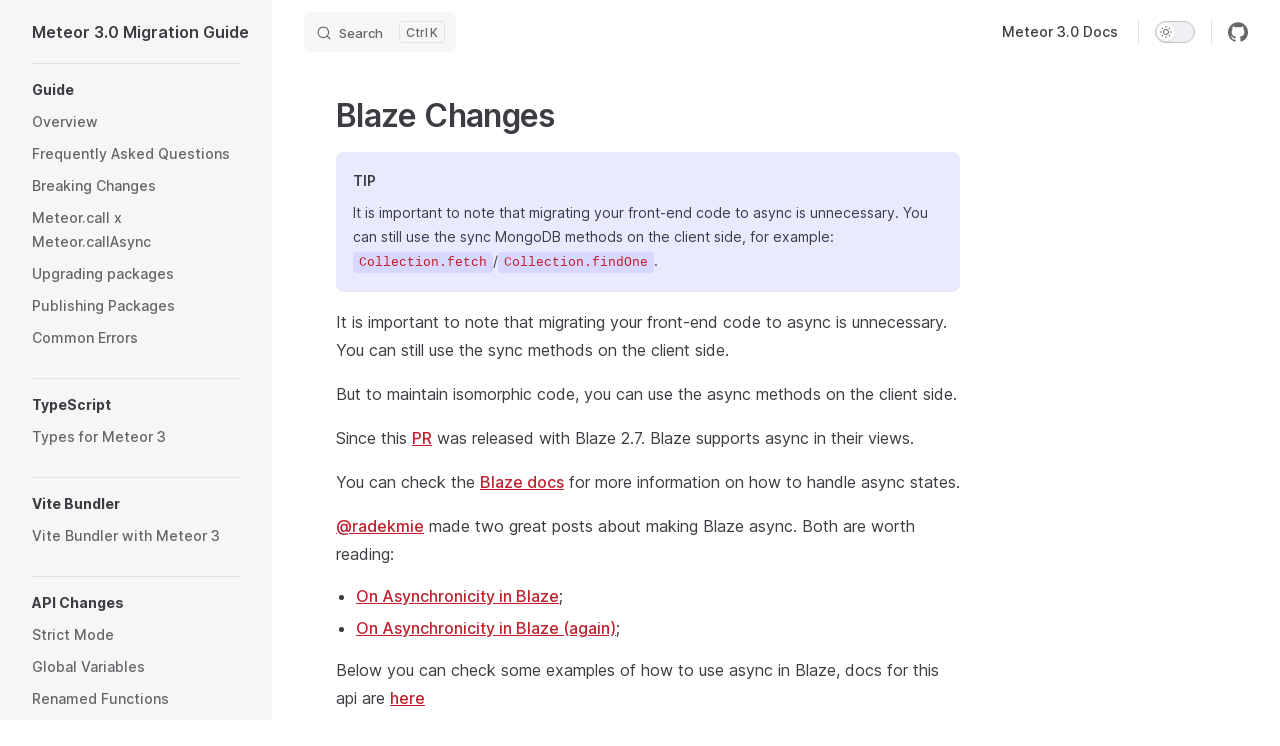

--- FILE ---
content_type: text/html; charset=UTF-8
request_url: https://v3-migration-docs.meteor.com/front-end/blaze
body_size: 7111
content:
<!DOCTYPE html>
<html lang="en-US" dir="ltr">
  <head>
    <meta charset="utf-8">
    <meta name="viewport" content="width=device-width,initial-scale=1">
    <title>Blaze Changes | Meteor 3.0 Migration Guide</title>
    <meta name="description" content="Guide on migrating from Meteor 2.x to Meteor 3.0">
    <meta name="generator" content="VitePress v1.0.0-rc.31">
    <link rel="preload stylesheet" href="/assets/style.BCvhlzgf.css" as="style">
    
    <script type="module" src="/assets/app.BvEyirJm.js"></script>
    <link rel="preload" href="/assets/inter-roman-latin.Bu8hRsVA.woff2" as="font" type="font/woff2" crossorigin="">
    <link rel="modulepreload" href="/assets/chunks/theme.CnXp-HZi.js">
    <link rel="modulepreload" href="/assets/chunks/framework.CC4mNBWh.js">
    <link rel="modulepreload" href="/assets/front-end_blaze.md.5QI2C2it.lean.js">
    <link rel="icon" href="/logo.png">
    <script id="check-dark-mode">(()=>{const e=localStorage.getItem("vitepress-theme-appearance")||"auto",a=window.matchMedia("(prefers-color-scheme: dark)").matches;(!e||e==="auto"?a:e==="dark")&&document.documentElement.classList.add("dark")})();</script>
    <script id="check-mac-os">document.documentElement.classList.toggle("mac",/Mac|iPhone|iPod|iPad/i.test(navigator.platform));</script>
  </head>
  <body>
    <div id="app"><div class="Layout" data-v-9d8abc1e><!--[--><!--]--><!--[--><span tabindex="-1" data-v-c8291ffa></span><a href="#VPContent" class="VPSkipLink visually-hidden" data-v-c8291ffa> Skip to content </a><!--]--><!----><header class="VPNav" data-v-9d8abc1e data-v-7ad780c2><div class="VPNavBar has-sidebar" data-v-7ad780c2 data-v-5befd255><div class="container" data-v-5befd255><div class="title" data-v-5befd255><div class="VPNavBarTitle has-sidebar" data-v-5befd255 data-v-2973dbb4><a class="title" href="/" data-v-2973dbb4><!--[--><!--]--><!----><!--[-->Meteor 3.0 Migration Guide<!--]--><!--[--><!--]--></a></div></div><div class="content" data-v-5befd255><div class="curtain" data-v-5befd255></div><div class="content-body" data-v-5befd255><!--[--><!--]--><div class="VPNavBarSearch search" data-v-5befd255><!--[--><!----><div id="local-search"><button type="button" class="DocSearch DocSearch-Button" aria-label="Search"><span class="DocSearch-Button-Container"><svg class="DocSearch-Search-Icon" width="20" height="20" viewBox="0 0 20 20" aria-label="search icon"><path d="M14.386 14.386l4.0877 4.0877-4.0877-4.0877c-2.9418 2.9419-7.7115 2.9419-10.6533 0-2.9419-2.9418-2.9419-7.7115 0-10.6533 2.9418-2.9419 7.7115-2.9419 10.6533 0 2.9419 2.9418 2.9419 7.7115 0 10.6533z" stroke="currentColor" fill="none" fill-rule="evenodd" stroke-linecap="round" stroke-linejoin="round"></path></svg><span class="DocSearch-Button-Placeholder">Search</span></span><span class="DocSearch-Button-Keys"><kbd class="DocSearch-Button-Key"></kbd><kbd class="DocSearch-Button-Key">K</kbd></span></button></div><!--]--></div><nav aria-labelledby="main-nav-aria-label" class="VPNavBarMenu menu" data-v-5befd255 data-v-f732b5d0><span id="main-nav-aria-label" class="visually-hidden" data-v-f732b5d0>Main Navigation</span><!--[--><!--[--><a class="VPLink link vp-external-link-icon VPNavBarMenuLink" href="https://v3-docs.meteor.com" target="_blank" rel="noreferrer" tabindex="0" data-v-f732b5d0 data-v-cb318fec><!--[--><span data-v-cb318fec>Meteor 3.0 Docs</span><!--]--></a><!--]--><!--]--></nav><!----><div class="VPNavBarAppearance appearance" data-v-5befd255 data-v-283b26e9><button class="VPSwitch VPSwitchAppearance" type="button" role="switch" title="Switch to dark theme" aria-checked="false" data-v-283b26e9 data-v-70af5d02 data-v-1c29e291><span class="check" data-v-1c29e291><span class="icon" data-v-1c29e291><!--[--><svg xmlns="http://www.w3.org/2000/svg" aria-hidden="true" focusable="false" viewbox="0 0 24 24" class="sun" data-v-70af5d02><path d="M12,18c-3.3,0-6-2.7-6-6s2.7-6,6-6s6,2.7,6,6S15.3,18,12,18zM12,8c-2.2,0-4,1.8-4,4c0,2.2,1.8,4,4,4c2.2,0,4-1.8,4-4C16,9.8,14.2,8,12,8z"></path><path d="M12,4c-0.6,0-1-0.4-1-1V1c0-0.6,0.4-1,1-1s1,0.4,1,1v2C13,3.6,12.6,4,12,4z"></path><path d="M12,24c-0.6,0-1-0.4-1-1v-2c0-0.6,0.4-1,1-1s1,0.4,1,1v2C13,23.6,12.6,24,12,24z"></path><path d="M5.6,6.6c-0.3,0-0.5-0.1-0.7-0.3L3.5,4.9c-0.4-0.4-0.4-1,0-1.4s1-0.4,1.4,0l1.4,1.4c0.4,0.4,0.4,1,0,1.4C6.2,6.5,5.9,6.6,5.6,6.6z"></path><path d="M19.8,20.8c-0.3,0-0.5-0.1-0.7-0.3l-1.4-1.4c-0.4-0.4-0.4-1,0-1.4s1-0.4,1.4,0l1.4,1.4c0.4,0.4,0.4,1,0,1.4C20.3,20.7,20,20.8,19.8,20.8z"></path><path d="M3,13H1c-0.6,0-1-0.4-1-1s0.4-1,1-1h2c0.6,0,1,0.4,1,1S3.6,13,3,13z"></path><path d="M23,13h-2c-0.6,0-1-0.4-1-1s0.4-1,1-1h2c0.6,0,1,0.4,1,1S23.6,13,23,13z"></path><path d="M4.2,20.8c-0.3,0-0.5-0.1-0.7-0.3c-0.4-0.4-0.4-1,0-1.4l1.4-1.4c0.4-0.4,1-0.4,1.4,0s0.4,1,0,1.4l-1.4,1.4C4.7,20.7,4.5,20.8,4.2,20.8z"></path><path d="M18.4,6.6c-0.3,0-0.5-0.1-0.7-0.3c-0.4-0.4-0.4-1,0-1.4l1.4-1.4c0.4-0.4,1-0.4,1.4,0s0.4,1,0,1.4l-1.4,1.4C18.9,6.5,18.6,6.6,18.4,6.6z"></path></svg><svg xmlns="http://www.w3.org/2000/svg" aria-hidden="true" focusable="false" viewbox="0 0 24 24" class="moon" data-v-70af5d02><path d="M12.1,22c-0.3,0-0.6,0-0.9,0c-5.5-0.5-9.5-5.4-9-10.9c0.4-4.8,4.2-8.6,9-9c0.4,0,0.8,0.2,1,0.5c0.2,0.3,0.2,0.8-0.1,1.1c-2,2.7-1.4,6.4,1.3,8.4c2.1,1.6,5,1.6,7.1,0c0.3-0.2,0.7-0.3,1.1-0.1c0.3,0.2,0.5,0.6,0.5,1c-0.2,2.7-1.5,5.1-3.6,6.8C16.6,21.2,14.4,22,12.1,22zM9.3,4.4c-2.9,1-5,3.6-5.2,6.8c-0.4,4.4,2.8,8.3,7.2,8.7c2.1,0.2,4.2-0.4,5.8-1.8c1.1-0.9,1.9-2.1,2.4-3.4c-2.5,0.9-5.3,0.5-7.5-1.1C9.2,11.4,8.1,7.7,9.3,4.4z"></path></svg><!--]--></span></span></button></div><div class="VPSocialLinks VPNavBarSocialLinks social-links" data-v-5befd255 data-v-ef6192dc data-v-e71e869c><!--[--><a class="VPSocialLink no-icon" href="https://github.com/meteor/meteor" aria-label="github" target="_blank" rel="noopener" data-v-e71e869c data-v-16cf740a><svg role="img" viewBox="0 0 24 24" xmlns="http://www.w3.org/2000/svg"><title>GitHub</title><path d="M12 .297c-6.63 0-12 5.373-12 12 0 5.303 3.438 9.8 8.205 11.385.6.113.82-.258.82-.577 0-.285-.01-1.04-.015-2.04-3.338.724-4.042-1.61-4.042-1.61C4.422 18.07 3.633 17.7 3.633 17.7c-1.087-.744.084-.729.084-.729 1.205.084 1.838 1.236 1.838 1.236 1.07 1.835 2.809 1.305 3.495.998.108-.776.417-1.305.76-1.605-2.665-.3-5.466-1.332-5.466-5.93 0-1.31.465-2.38 1.235-3.22-.135-.303-.54-1.523.105-3.176 0 0 1.005-.322 3.3 1.23.96-.267 1.98-.399 3-.405 1.02.006 2.04.138 3 .405 2.28-1.552 3.285-1.23 3.285-1.23.645 1.653.24 2.873.12 3.176.765.84 1.23 1.91 1.23 3.22 0 4.61-2.805 5.625-5.475 5.92.42.36.81 1.096.81 2.22 0 1.606-.015 2.896-.015 3.286 0 .315.21.69.825.57C20.565 22.092 24 17.592 24 12.297c0-6.627-5.373-12-12-12"/></svg></a><!--]--></div><div class="VPFlyout VPNavBarExtra extra" data-v-5befd255 data-v-8e87c032 data-v-aa8de344><button type="button" class="button" aria-haspopup="true" aria-expanded="false" aria-label="extra navigation" data-v-aa8de344><svg xmlns="http://www.w3.org/2000/svg" aria-hidden="true" focusable="false" viewbox="0 0 24 24" class="icon" data-v-aa8de344><circle cx="12" cy="12" r="2"></circle><circle cx="19" cy="12" r="2"></circle><circle cx="5" cy="12" r="2"></circle></svg></button><div class="menu" data-v-aa8de344><div class="VPMenu" data-v-aa8de344 data-v-e42ed9b3><!----><!--[--><!--[--><!----><div class="group" data-v-8e87c032><div class="item appearance" data-v-8e87c032><p class="label" data-v-8e87c032>Appearance</p><div class="appearance-action" data-v-8e87c032><button class="VPSwitch VPSwitchAppearance" type="button" role="switch" title="Switch to dark theme" aria-checked="false" data-v-8e87c032 data-v-70af5d02 data-v-1c29e291><span class="check" data-v-1c29e291><span class="icon" data-v-1c29e291><!--[--><svg xmlns="http://www.w3.org/2000/svg" aria-hidden="true" focusable="false" viewbox="0 0 24 24" class="sun" data-v-70af5d02><path d="M12,18c-3.3,0-6-2.7-6-6s2.7-6,6-6s6,2.7,6,6S15.3,18,12,18zM12,8c-2.2,0-4,1.8-4,4c0,2.2,1.8,4,4,4c2.2,0,4-1.8,4-4C16,9.8,14.2,8,12,8z"></path><path d="M12,4c-0.6,0-1-0.4-1-1V1c0-0.6,0.4-1,1-1s1,0.4,1,1v2C13,3.6,12.6,4,12,4z"></path><path d="M12,24c-0.6,0-1-0.4-1-1v-2c0-0.6,0.4-1,1-1s1,0.4,1,1v2C13,23.6,12.6,24,12,24z"></path><path d="M5.6,6.6c-0.3,0-0.5-0.1-0.7-0.3L3.5,4.9c-0.4-0.4-0.4-1,0-1.4s1-0.4,1.4,0l1.4,1.4c0.4,0.4,0.4,1,0,1.4C6.2,6.5,5.9,6.6,5.6,6.6z"></path><path d="M19.8,20.8c-0.3,0-0.5-0.1-0.7-0.3l-1.4-1.4c-0.4-0.4-0.4-1,0-1.4s1-0.4,1.4,0l1.4,1.4c0.4,0.4,0.4,1,0,1.4C20.3,20.7,20,20.8,19.8,20.8z"></path><path d="M3,13H1c-0.6,0-1-0.4-1-1s0.4-1,1-1h2c0.6,0,1,0.4,1,1S3.6,13,3,13z"></path><path d="M23,13h-2c-0.6,0-1-0.4-1-1s0.4-1,1-1h2c0.6,0,1,0.4,1,1S23.6,13,23,13z"></path><path d="M4.2,20.8c-0.3,0-0.5-0.1-0.7-0.3c-0.4-0.4-0.4-1,0-1.4l1.4-1.4c0.4-0.4,1-0.4,1.4,0s0.4,1,0,1.4l-1.4,1.4C4.7,20.7,4.5,20.8,4.2,20.8z"></path><path d="M18.4,6.6c-0.3,0-0.5-0.1-0.7-0.3c-0.4-0.4-0.4-1,0-1.4l1.4-1.4c0.4-0.4,1-0.4,1.4,0s0.4,1,0,1.4l-1.4,1.4C18.9,6.5,18.6,6.6,18.4,6.6z"></path></svg><svg xmlns="http://www.w3.org/2000/svg" aria-hidden="true" focusable="false" viewbox="0 0 24 24" class="moon" data-v-70af5d02><path d="M12.1,22c-0.3,0-0.6,0-0.9,0c-5.5-0.5-9.5-5.4-9-10.9c0.4-4.8,4.2-8.6,9-9c0.4,0,0.8,0.2,1,0.5c0.2,0.3,0.2,0.8-0.1,1.1c-2,2.7-1.4,6.4,1.3,8.4c2.1,1.6,5,1.6,7.1,0c0.3-0.2,0.7-0.3,1.1-0.1c0.3,0.2,0.5,0.6,0.5,1c-0.2,2.7-1.5,5.1-3.6,6.8C16.6,21.2,14.4,22,12.1,22zM9.3,4.4c-2.9,1-5,3.6-5.2,6.8c-0.4,4.4,2.8,8.3,7.2,8.7c2.1,0.2,4.2-0.4,5.8-1.8c1.1-0.9,1.9-2.1,2.4-3.4c-2.5,0.9-5.3,0.5-7.5-1.1C9.2,11.4,8.1,7.7,9.3,4.4z"></path></svg><!--]--></span></span></button></div></div></div><div class="group" data-v-8e87c032><div class="item social-links" data-v-8e87c032><div class="VPSocialLinks social-links-list" data-v-8e87c032 data-v-e71e869c><!--[--><a class="VPSocialLink no-icon" href="https://github.com/meteor/meteor" aria-label="github" target="_blank" rel="noopener" data-v-e71e869c data-v-16cf740a><svg role="img" viewBox="0 0 24 24" xmlns="http://www.w3.org/2000/svg"><title>GitHub</title><path d="M12 .297c-6.63 0-12 5.373-12 12 0 5.303 3.438 9.8 8.205 11.385.6.113.82-.258.82-.577 0-.285-.01-1.04-.015-2.04-3.338.724-4.042-1.61-4.042-1.61C4.422 18.07 3.633 17.7 3.633 17.7c-1.087-.744.084-.729.084-.729 1.205.084 1.838 1.236 1.838 1.236 1.07 1.835 2.809 1.305 3.495.998.108-.776.417-1.305.76-1.605-2.665-.3-5.466-1.332-5.466-5.93 0-1.31.465-2.38 1.235-3.22-.135-.303-.54-1.523.105-3.176 0 0 1.005-.322 3.3 1.23.96-.267 1.98-.399 3-.405 1.02.006 2.04.138 3 .405 2.28-1.552 3.285-1.23 3.285-1.23.645 1.653.24 2.873.12 3.176.765.84 1.23 1.91 1.23 3.22 0 4.61-2.805 5.625-5.475 5.92.42.36.81 1.096.81 2.22 0 1.606-.015 2.896-.015 3.286 0 .315.21.69.825.57C20.565 22.092 24 17.592 24 12.297c0-6.627-5.373-12-12-12"/></svg></a><!--]--></div></div></div><!--]--><!--]--></div></div></div><!--[--><!--]--><button type="button" class="VPNavBarHamburger hamburger" aria-label="mobile navigation" aria-expanded="false" aria-controls="VPNavScreen" data-v-5befd255 data-v-6bee1efd><span class="container" data-v-6bee1efd><span class="top" data-v-6bee1efd></span><span class="middle" data-v-6bee1efd></span><span class="bottom" data-v-6bee1efd></span></span></button></div></div></div></div><!----></header><div class="VPLocalNav reached-top" data-v-9d8abc1e data-v-f8a0b38a><button class="menu" aria-expanded="false" aria-controls="VPSidebarNav" data-v-f8a0b38a><svg xmlns="http://www.w3.org/2000/svg" aria-hidden="true" focusable="false" viewbox="0 0 24 24" class="menu-icon" data-v-f8a0b38a><path d="M17,11H3c-0.6,0-1-0.4-1-1s0.4-1,1-1h14c0.6,0,1,0.4,1,1S17.6,11,17,11z"></path><path d="M21,7H3C2.4,7,2,6.6,2,6s0.4-1,1-1h18c0.6,0,1,0.4,1,1S21.6,7,21,7z"></path><path d="M21,15H3c-0.6,0-1-0.4-1-1s0.4-1,1-1h18c0.6,0,1,0.4,1,1S21.6,15,21,15z"></path><path d="M17,19H3c-0.6,0-1-0.4-1-1s0.4-1,1-1h14c0.6,0,1,0.4,1,1S17.6,19,17,19z"></path></svg><span class="menu-text" data-v-f8a0b38a>Menu</span></button><div class="VPLocalNavOutlineDropdown" style="--vp-vh:0px;" data-v-f8a0b38a data-v-24251f6f><button data-v-24251f6f>Return to top</button><!----></div></div><aside class="VPSidebar" data-v-9d8abc1e data-v-168699b1><div class="curtain" data-v-168699b1></div><nav class="nav" id="VPSidebarNav" aria-labelledby="sidebar-aria-label" tabindex="-1" data-v-168699b1><span class="visually-hidden" id="sidebar-aria-label" data-v-168699b1> Sidebar Navigation </span><!--[--><!--]--><!--[--><div class="group" data-v-168699b1><section class="VPSidebarItem level-0" data-v-168699b1 data-v-bd01e0d5><div class="item" role="button" tabindex="0" data-v-bd01e0d5><div class="indicator" data-v-bd01e0d5></div><h2 class="text" data-v-bd01e0d5>Guide</h2><!----></div><div class="items" data-v-bd01e0d5><!--[--><div class="VPSidebarItem level-1 is-link" data-v-bd01e0d5 data-v-bd01e0d5><div class="item" data-v-bd01e0d5><div class="indicator" data-v-bd01e0d5></div><a class="VPLink link link" href="/" data-v-bd01e0d5><!--[--><p class="text" data-v-bd01e0d5>Overview</p><!--]--></a><!----></div><!----></div><div class="VPSidebarItem level-1 is-link" data-v-bd01e0d5 data-v-bd01e0d5><div class="item" data-v-bd01e0d5><div class="indicator" data-v-bd01e0d5></div><a class="VPLink link link" href="/frequently-asked-questions/" data-v-bd01e0d5><!--[--><p class="text" data-v-bd01e0d5>Frequently Asked Questions</p><!--]--></a><!----></div><!----></div><div class="VPSidebarItem level-1 is-link" data-v-bd01e0d5 data-v-bd01e0d5><div class="item" data-v-bd01e0d5><div class="indicator" data-v-bd01e0d5></div><a class="VPLink link link" href="/breaking-changes/" data-v-bd01e0d5><!--[--><p class="text" data-v-bd01e0d5>Breaking Changes</p><!--]--></a><!----></div><!----></div><div class="VPSidebarItem level-1 is-link" data-v-bd01e0d5 data-v-bd01e0d5><div class="item" data-v-bd01e0d5><div class="indicator" data-v-bd01e0d5></div><a class='VPLink link link' data-v-bd01e0d5 href='/breaking-changes/call-x-callasync'><!--[--><p class="text" data-v-bd01e0d5>Meteor.call x Meteor.callAsync</p><!--]--></a><!----></div><!----></div><div class="VPSidebarItem level-1 is-link" data-v-bd01e0d5 data-v-bd01e0d5><div class="item" data-v-bd01e0d5><div class="indicator" data-v-bd01e0d5></div><a class='VPLink link link' data-v-bd01e0d5 href='/breaking-changes/upgrading-packages'><!--[--><p class="text" data-v-bd01e0d5>Upgrading packages</p><!--]--></a><!----></div><!----></div><div class="VPSidebarItem level-1 is-link" data-v-bd01e0d5 data-v-bd01e0d5><div class="item" data-v-bd01e0d5><div class="indicator" data-v-bd01e0d5></div><a class='VPLink link link' data-v-bd01e0d5 href='/guide/publishing-packages'><!--[--><p class="text" data-v-bd01e0d5>Publishing Packages</p><!--]--></a><!----></div><!----></div><div class="VPSidebarItem level-1 is-link" data-v-bd01e0d5 data-v-bd01e0d5><div class="item" data-v-bd01e0d5><div class="indicator" data-v-bd01e0d5></div><a class='VPLink link link' data-v-bd01e0d5 href='/guide/common-errors'><!--[--><p class="text" data-v-bd01e0d5>Common Errors</p><!--]--></a><!----></div><!----></div><!--]--></div></section></div><div class="group" data-v-168699b1><section class="VPSidebarItem level-0" data-v-168699b1 data-v-bd01e0d5><div class="item" role="button" tabindex="0" data-v-bd01e0d5><div class="indicator" data-v-bd01e0d5></div><h2 class="text" data-v-bd01e0d5>TypeScript</h2><!----></div><div class="items" data-v-bd01e0d5><!--[--><div class="VPSidebarItem level-1 is-link" data-v-bd01e0d5 data-v-bd01e0d5><div class="item" data-v-bd01e0d5><div class="indicator" data-v-bd01e0d5></div><a class='VPLink link link' data-v-bd01e0d5 href='/typescript/meteor-types'><!--[--><p class="text" data-v-bd01e0d5>Types for Meteor 3</p><!--]--></a><!----></div><!----></div><!--]--></div></section></div><div class="group" data-v-168699b1><section class="VPSidebarItem level-0" data-v-168699b1 data-v-bd01e0d5><div class="item" role="button" tabindex="0" data-v-bd01e0d5><div class="indicator" data-v-bd01e0d5></div><h2 class="text" data-v-bd01e0d5>Vite Bundler</h2><!----></div><div class="items" data-v-bd01e0d5><!--[--><div class="VPSidebarItem level-1 is-link" data-v-bd01e0d5 data-v-bd01e0d5><div class="item" data-v-bd01e0d5><div class="indicator" data-v-bd01e0d5></div><a class='VPLink link link' data-v-bd01e0d5 href='/vite-bundler/setup'><!--[--><p class="text" data-v-bd01e0d5>Vite Bundler with Meteor 3</p><!--]--></a><!----></div><!----></div><!--]--></div></section></div><div class="group" data-v-168699b1><section class="VPSidebarItem level-0" data-v-168699b1 data-v-bd01e0d5><div class="item" role="button" tabindex="0" data-v-bd01e0d5><div class="indicator" data-v-bd01e0d5></div><h2 class="text" data-v-bd01e0d5>API Changes</h2><!----></div><div class="items" data-v-bd01e0d5><!--[--><div class="VPSidebarItem level-1 is-link" data-v-bd01e0d5 data-v-bd01e0d5><div class="item" data-v-bd01e0d5><div class="indicator" data-v-bd01e0d5></div><a class='VPLink link link' data-v-bd01e0d5 href='/api/strict-mode'><!--[--><p class="text" data-v-bd01e0d5>Strict Mode</p><!--]--></a><!----></div><!----></div><div class="VPSidebarItem level-1 is-link" data-v-bd01e0d5 data-v-bd01e0d5><div class="item" data-v-bd01e0d5><div class="indicator" data-v-bd01e0d5></div><a class='VPLink link link' data-v-bd01e0d5 href='/api/global-variables'><!--[--><p class="text" data-v-bd01e0d5>Global Variables</p><!--]--></a><!----></div><!----></div><div class="VPSidebarItem level-1 is-link" data-v-bd01e0d5 data-v-bd01e0d5><div class="item" data-v-bd01e0d5><div class="indicator" data-v-bd01e0d5></div><a class='VPLink link link' data-v-bd01e0d5 href='/api/renamed-functions'><!--[--><p class="text" data-v-bd01e0d5>Renamed Functions</p><!--]--></a><!----></div><!----></div><div class="VPSidebarItem level-1 is-link" data-v-bd01e0d5 data-v-bd01e0d5><div class="item" data-v-bd01e0d5><div class="indicator" data-v-bd01e0d5></div><a class='VPLink link link' data-v-bd01e0d5 href='/api/removed-functions'><!--[--><p class="text" data-v-bd01e0d5>Removed Functions</p><!--]--></a><!----></div><!----></div><div class="VPSidebarItem level-1 is-link" data-v-bd01e0d5 data-v-bd01e0d5><div class="item" data-v-bd01e0d5><div class="indicator" data-v-bd01e0d5></div><a class='VPLink link link' data-v-bd01e0d5 href='/api/async-functions'><!--[--><p class="text" data-v-bd01e0d5>Using Async Functions</p><!--]--></a><!----></div><!----></div><!--]--></div></section></div><div class="group" data-v-168699b1><section class="VPSidebarItem level-0 has-active" data-v-168699b1 data-v-bd01e0d5><div class="item" role="button" tabindex="0" data-v-bd01e0d5><div class="indicator" data-v-bd01e0d5></div><h2 class="text" data-v-bd01e0d5>Front end</h2><!----></div><div class="items" data-v-bd01e0d5><!--[--><div class="VPSidebarItem level-1 is-link" data-v-bd01e0d5 data-v-bd01e0d5><div class="item" data-v-bd01e0d5><div class="indicator" data-v-bd01e0d5></div><a class='VPLink link link' data-v-bd01e0d5 href='/front-end/react'><!--[--><p class="text" data-v-bd01e0d5>React Changes</p><!--]--></a><!----></div><!----></div><div class="VPSidebarItem level-1 is-link" data-v-bd01e0d5 data-v-bd01e0d5><div class="item" data-v-bd01e0d5><div class="indicator" data-v-bd01e0d5></div><a class='VPLink link link' data-v-bd01e0d5 href='/front-end/blaze'><!--[--><p class="text" data-v-bd01e0d5>Blaze Changes</p><!--]--></a><!----></div><!----></div><!--]--></div></section></div><div class="group" data-v-168699b1><section class="VPSidebarItem level-0" data-v-168699b1 data-v-bd01e0d5><!----><div class="items" data-v-bd01e0d5><!--[--><div class="VPSidebarItem level-1 is-link" data-v-bd01e0d5 data-v-bd01e0d5><div class="item" data-v-bd01e0d5><div class="indicator" data-v-bd01e0d5></div><a class='VPLink link link' data-v-bd01e0d5 href='/migrating-to-async-in-v2/'><!--[--><p class="text" data-v-bd01e0d5>Migrating to Async in v2</p><!--]--></a><!----></div><!----></div><!--]--></div></section></div><!--]--><!--[--><!--]--></nav></aside><div class="VPContent has-sidebar" id="VPContent" data-v-9d8abc1e data-v-3cf691b6><div class="VPDoc has-sidebar has-aside" data-v-3cf691b6 data-v-a3c25e27><!--[--><!--]--><div class="container" data-v-a3c25e27><div class="aside" data-v-a3c25e27><div class="aside-curtain" data-v-a3c25e27></div><div class="aside-container" data-v-a3c25e27><div class="aside-content" data-v-a3c25e27><div class="VPDocAside" data-v-a3c25e27 data-v-cb998dce><!--[--><!--]--><!--[--><!--]--><div class="VPDocAsideOutline" role="navigation" data-v-cb998dce data-v-3a6c4994><div class="content" data-v-3a6c4994><div class="outline-marker" data-v-3a6c4994></div><div class="outline-title" role="heading" aria-level="2" data-v-3a6c4994>On this page</div><nav aria-labelledby="doc-outline-aria-label" data-v-3a6c4994><span class="visually-hidden" id="doc-outline-aria-label" data-v-3a6c4994> Table of Contents for current page </span><ul class="root" data-v-3a6c4994 data-v-463da30f><!--[--><!--]--></ul></nav></div></div><!--[--><!--]--><div class="spacer" data-v-cb998dce></div><!--[--><!--]--><!----><!--[--><!--]--><!--[--><!--]--></div></div></div></div><div class="content" data-v-a3c25e27><div class="content-container" data-v-a3c25e27><!--[--><!--]--><!----><main class="main" data-v-a3c25e27><div style="position:relative;" class="vp-doc _front-end_blaze" data-v-a3c25e27><div><h1 id="blaze-changes" tabindex="-1">Blaze Changes <a class="header-anchor" href="#blaze-changes" aria-label="Permalink to &quot;Blaze Changes&quot;">​</a></h1><div class="tip custom-block"><p class="custom-block-title">TIP</p><p>It is important to note that migrating your front-end code to async is unnecessary. You can still use the sync MongoDB methods on the client side, for example: <code>Collection.fetch</code>/<code>Collection.findOne</code>.</p></div><p>It is important to note that migrating your front-end code to async is unnecessary. You can still use the sync methods on the client side.</p><p>But to maintain isomorphic code, you can use the async methods on the client side.</p><p>Since this <a href="https://github.com/meteor/blaze/pull/413" target="_blank" rel="noreferrer">PR</a> was released with Blaze 2.7. Blaze supports async in their views.</p><p>You can check the <a href="https://www.blazejs.org/api/spacebars#Async-states" target="_blank" rel="noreferrer">Blaze docs</a> for more information on how to handle async states.</p><p><a href="https://github.com/radekmie" target="_blank" rel="noreferrer">@radekmie</a> made two great posts about making Blaze async. Both are worth reading:</p><ul><li><a href="https://radekmie.dev/blog/on-asynchronicity-in-blaze/" target="_blank" rel="noreferrer">On Asynchronicity in Blaze</a>;</li><li><a href="https://radekmie.dev/blog/on-asynchronicity-in-blaze-again/" target="_blank" rel="noreferrer">On Asynchronicity in Blaze (again)</a>;</li></ul><p>Below you can check some examples of how to use async in Blaze, docs for this api are <a href="https://www.blazejs.org/api/spacebars#Async-states" target="_blank" rel="noreferrer">here</a></p><h2 id="simple-example-with-states" tabindex="-1">Simple example with states <a class="header-anchor" href="#simple-example-with-states" aria-label="Permalink to &quot;Simple example with states&quot;">​</a></h2><div class="vp-code-group vp-adaptive-theme"><div class="tabs"><input type="radio" name="group-TWtkh" id="tab-bWZCE6h" checked="checked"><label for="tab-bWZCE6h">profile.html</label><input type="radio" name="group-TWtkh" id="tab-nRS6rAp"><label for="tab-nRS6rAp">profile.js</label></div><div class="blocks"><div class="language-handlebars vp-adaptive-theme active"><button title="Copy Code" class="copy"></button><span class="lang">handlebars</span><pre class="shiki shiki-themes github-light github-dark vp-code"><code><span class="line"><span style="--shiki-light:#005CC5;--shiki-dark:#79B8FF;">{{</span><span style="--shiki-light:#D73A49;--shiki-dark:#F97583;">#let</span><span style="--shiki-light:#E36209;--shiki-dark:#FFAB70;"> name</span><span style="--shiki-light:#24292E;--shiki-dark:#E1E4E8;">=</span><span style="--shiki-light:#E36209;--shiki-dark:#FFAB70;">getNameAsynchronously</span><span style="--shiki-light:#005CC5;--shiki-dark:#79B8FF;">}}</span></span>
<span class="line"><span style="--shiki-light:#005CC5;--shiki-dark:#79B8FF;">  {{</span><span style="--shiki-light:#D73A49;--shiki-dark:#F97583;">#if</span><span style="--shiki-light:#E36209;--shiki-dark:#FFAB70;"> @pending</span><span style="--shiki-light:#032F62;--shiki-dark:#9ECBFF;"> &#39;name&#39;</span><span style="--shiki-light:#005CC5;--shiki-dark:#79B8FF;">}}</span></span>
<span class="line"><span style="--shiki-light:#24292E;--shiki-dark:#E1E4E8;">    We are fetching your name...</span></span>
<span class="line"><span style="--shiki-light:#005CC5;--shiki-dark:#79B8FF;">  {{</span><span style="--shiki-light:#D73A49;--shiki-dark:#F97583;">/if</span><span style="--shiki-light:#005CC5;--shiki-dark:#79B8FF;">}}</span></span>
<span class="line"><span style="--shiki-light:#005CC5;--shiki-dark:#79B8FF;">  {{</span><span style="--shiki-light:#D73A49;--shiki-dark:#F97583;">#if</span><span style="--shiki-light:#E36209;--shiki-dark:#FFAB70;"> @rejected</span><span style="--shiki-light:#032F62;--shiki-dark:#9ECBFF;"> &#39;name&#39;</span><span style="--shiki-light:#005CC5;--shiki-dark:#79B8FF;">}}</span></span>
<span class="line"><span style="--shiki-light:#24292E;--shiki-dark:#E1E4E8;">    Sorry, an error occured!</span></span>
<span class="line"><span style="--shiki-light:#005CC5;--shiki-dark:#79B8FF;">  {{</span><span style="--shiki-light:#D73A49;--shiki-dark:#F97583;">/if</span><span style="--shiki-light:#005CC5;--shiki-dark:#79B8FF;">}}</span></span>
<span class="line"><span style="--shiki-light:#005CC5;--shiki-dark:#79B8FF;">  {{</span><span style="--shiki-light:#D73A49;--shiki-dark:#F97583;">#if</span><span style="--shiki-light:#E36209;--shiki-dark:#FFAB70;"> @resolved</span><span style="--shiki-light:#032F62;--shiki-dark:#9ECBFF;"> &#39;name&#39;</span><span style="--shiki-light:#005CC5;--shiki-dark:#79B8FF;">}}</span></span>
<span class="line"><span style="--shiki-light:#24292E;--shiki-dark:#E1E4E8;">    Hi, </span><span style="--shiki-light:#005CC5;--shiki-dark:#79B8FF;">{{</span><span style="--shiki-light:#E36209;--shiki-dark:#FFAB70;">name</span><span style="--shiki-light:#005CC5;--shiki-dark:#79B8FF;">}}</span><span style="--shiki-light:#24292E;--shiki-dark:#E1E4E8;">!</span></span>
<span class="line"><span style="--shiki-light:#005CC5;--shiki-dark:#79B8FF;">  {{</span><span style="--shiki-light:#D73A49;--shiki-dark:#F97583;">/if</span><span style="--shiki-light:#005CC5;--shiki-dark:#79B8FF;">}}</span></span>
<span class="line"><span style="--shiki-light:#005CC5;--shiki-dark:#79B8FF;">{{</span><span style="--shiki-light:#D73A49;--shiki-dark:#F97583;">/let</span><span style="--shiki-light:#005CC5;--shiki-dark:#79B8FF;">}}</span></span></code></pre></div><div class="language-js vp-adaptive-theme"><button title="Copy Code" class="copy"></button><span class="lang">js</span><pre class="shiki shiki-themes github-light github-dark vp-code"><code><span class="line"><span style="--shiki-light:#24292E;--shiki-dark:#E1E4E8;">Template.profile.</span><span style="--shiki-light:#6F42C1;--shiki-dark:#B392F0;">helpers</span><span style="--shiki-light:#24292E;--shiki-dark:#E1E4E8;">({</span></span>
<span class="line"><span style="--shiki-light:#6F42C1;--shiki-dark:#B392F0;">  getNameAsynchronously</span><span style="--shiki-light:#24292E;--shiki-dark:#E1E4E8;">() {</span></span>
<span class="line"><span style="--shiki-light:#D73A49;--shiki-dark:#F97583;">    return</span><span style="--shiki-light:#24292E;--shiki-dark:#E1E4E8;"> Meteor.</span><span style="--shiki-light:#6F42C1;--shiki-dark:#B392F0;">callAsync</span><span style="--shiki-light:#24292E;--shiki-dark:#E1E4E8;">(</span><span style="--shiki-light:#032F62;--shiki-dark:#9ECBFF;">&quot;getName&quot;</span><span style="--shiki-light:#24292E;--shiki-dark:#E1E4E8;">);</span></span>
<span class="line"><span style="--shiki-light:#24292E;--shiki-dark:#E1E4E8;">  }</span></span>
<span class="line"><span style="--shiki-light:#24292E;--shiki-dark:#E1E4E8;">});</span></span></code></pre></div></div></div><h2 id="example-with-async-lists" tabindex="-1">Example with async lists <a class="header-anchor" href="#example-with-async-lists" aria-label="Permalink to &quot;Example with async lists&quot;">​</a></h2><p>You can use let to handle async state while loading and iterating lists:</p><div class="vp-code-group vp-adaptive-theme"><div class="tabs"><input type="radio" name="group-h4vq0" id="tab-Z19JpYS" checked="checked"><label for="tab-Z19JpYS">user_list.html</label><input type="radio" name="group-h4vq0" id="tab-xRGnMDl"><label for="tab-xRGnMDl">user_list.js</label></div><div class="blocks"><div class="language-handlebars vp-adaptive-theme active"><button title="Copy Code" class="copy"></button><span class="lang">handlebars</span><pre class="shiki shiki-themes github-light github-dark vp-code"><code><span class="line"></span>
<span class="line"><span style="--shiki-light:#005CC5;--shiki-dark:#79B8FF;">{{</span><span style="--shiki-light:#D73A49;--shiki-dark:#F97583;">#let</span><span style="--shiki-light:#E36209;--shiki-dark:#FFAB70;"> users</span><span style="--shiki-light:#24292E;--shiki-dark:#E1E4E8;">=</span><span style="--shiki-light:#E36209;--shiki-dark:#FFAB70;">getUsersAsync</span><span style="--shiki-light:#005CC5;--shiki-dark:#79B8FF;">}}</span></span>
<span class="line"><span style="--shiki-light:#005CC5;--shiki-dark:#79B8FF;">  {{</span><span style="--shiki-light:#D73A49;--shiki-dark:#F97583;">#if</span><span style="--shiki-light:#E36209;--shiki-dark:#FFAB70;"> @pending</span><span style="--shiki-light:#032F62;--shiki-dark:#9ECBFF;"> &#39;users&#39;</span><span style="--shiki-light:#005CC5;--shiki-dark:#79B8FF;">}}</span></span>
<span class="line"><span style="--shiki-light:#24292E;--shiki-dark:#E1E4E8;">    We are fetching your list...</span></span>
<span class="line"><span style="--shiki-light:#005CC5;--shiki-dark:#79B8FF;">  {{</span><span style="--shiki-light:#D73A49;--shiki-dark:#F97583;">/if</span><span style="--shiki-light:#005CC5;--shiki-dark:#79B8FF;">}}</span></span>
<span class="line"><span style="--shiki-light:#005CC5;--shiki-dark:#79B8FF;">  {{</span><span style="--shiki-light:#D73A49;--shiki-dark:#F97583;">#if</span><span style="--shiki-light:#E36209;--shiki-dark:#FFAB70;"> @rejected</span><span style="--shiki-light:#032F62;--shiki-dark:#9ECBFF;"> &#39;users&#39;</span><span style="--shiki-light:#005CC5;--shiki-dark:#79B8FF;">}}</span></span>
<span class="line"><span style="--shiki-light:#24292E;--shiki-dark:#E1E4E8;">    Sorry, an error occured!</span></span>
<span class="line"><span style="--shiki-light:#005CC5;--shiki-dark:#79B8FF;">  {{</span><span style="--shiki-light:#D73A49;--shiki-dark:#F97583;">/if</span><span style="--shiki-light:#005CC5;--shiki-dark:#79B8FF;">}}</span></span>
<span class="line"><span style="--shiki-light:#005CC5;--shiki-dark:#79B8FF;">  {{</span><span style="--shiki-light:#E36209;--shiki-dark:#FFAB70;">if</span><span style="--shiki-light:#24292E;--shiki-dark:#E1E4E8;"> @</span><span style="--shiki-light:#E36209;--shiki-dark:#FFAB70;">resolved</span><span style="--shiki-light:#032F62;--shiki-dark:#9ECBFF;"> &#39;users&#39;</span><span style="--shiki-light:#005CC5;--shiki-dark:#79B8FF;">}}</span></span>
<span class="line"><span style="--shiki-light:#005CC5;--shiki-dark:#79B8FF;">    {{</span><span style="--shiki-light:#D73A49;--shiki-dark:#F97583;">#each</span><span style="--shiki-light:#E36209;--shiki-dark:#FFAB70;"> user</span><span style="--shiki-light:#005CC5;--shiki-dark:#79B8FF;"> in</span><span style="--shiki-light:#E36209;--shiki-dark:#FFAB70;"> users</span><span style="--shiki-light:#005CC5;--shiki-dark:#79B8FF;">}}</span></span>
<span class="line"><span style="--shiki-light:#24292E;--shiki-dark:#E1E4E8;">      Hi </span><span style="--shiki-light:#005CC5;--shiki-dark:#79B8FF;">{{</span><span style="--shiki-light:#E36209;--shiki-dark:#FFAB70;">user.name</span><span style="--shiki-light:#005CC5;--shiki-dark:#79B8FF;">}}</span><span style="--shiki-light:#24292E;--shiki-dark:#E1E4E8;">!</span></span>
<span class="line"><span style="--shiki-light:#005CC5;--shiki-dark:#79B8FF;">    {{</span><span style="--shiki-light:#D73A49;--shiki-dark:#F97583;">/each</span><span style="--shiki-light:#005CC5;--shiki-dark:#79B8FF;">}}</span></span>
<span class="line"><span style="--shiki-light:#005CC5;--shiki-dark:#79B8FF;">  {{</span><span style="--shiki-light:#D73A49;--shiki-dark:#F97583;">/if</span><span style="--shiki-light:#005CC5;--shiki-dark:#79B8FF;">}}</span></span>
<span class="line"><span style="--shiki-light:#005CC5;--shiki-dark:#79B8FF;">{{</span><span style="--shiki-light:#D73A49;--shiki-dark:#F97583;">/let</span><span style="--shiki-light:#005CC5;--shiki-dark:#79B8FF;">}}</span></span></code></pre></div><div class="language-js vp-adaptive-theme"><button title="Copy Code" class="copy"></button><span class="lang">js</span><pre class="shiki shiki-themes github-light github-dark vp-code"><code><span class="line"></span>
<span class="line"><span style="--shiki-light:#24292E;--shiki-dark:#E1E4E8;">Template.user_list.</span><span style="--shiki-light:#6F42C1;--shiki-dark:#B392F0;">helpers</span><span style="--shiki-light:#24292E;--shiki-dark:#E1E4E8;">({</span></span>
<span class="line"><span style="--shiki-light:#6F42C1;--shiki-dark:#B392F0;">  getUsersAsync</span><span style="--shiki-light:#24292E;--shiki-dark:#E1E4E8;">() {</span></span>
<span class="line"><span style="--shiki-light:#D73A49;--shiki-dark:#F97583;">    return</span><span style="--shiki-light:#24292E;--shiki-dark:#E1E4E8;"> Meteor.</span><span style="--shiki-light:#6F42C1;--shiki-dark:#B392F0;">callAsync</span><span style="--shiki-light:#24292E;--shiki-dark:#E1E4E8;">(</span><span style="--shiki-light:#032F62;--shiki-dark:#9ECBFF;">&quot;getUsers&quot;</span><span style="--shiki-light:#24292E;--shiki-dark:#E1E4E8;">); </span><span style="--shiki-light:#6A737D;--shiki-dark:#6A737D;">// returns a Promise&lt;Array&gt;</span></span>
<span class="line"><span style="--shiki-light:#24292E;--shiki-dark:#E1E4E8;">  }</span></span>
<span class="line"><span style="--shiki-light:#24292E;--shiki-dark:#E1E4E8;">});</span></span></code></pre></div></div></div><p>If you just want to iterate and if there is nothing to show, you can use <code>else</code>:</p><div class="vp-code-group vp-adaptive-theme"><div class="tabs"><input type="radio" name="group-WuRtX" id="tab--bwIbmn" checked="checked"><label for="tab--bwIbmn">profile.html</label><input type="radio" name="group-WuRtX" id="tab-dPX7jkR"><label for="tab-dPX7jkR">profile.js</label></div><div class="blocks"><div class="language-handlebars vp-adaptive-theme active"><button title="Copy Code" class="copy"></button><span class="lang">handlebars</span><pre class="shiki shiki-themes github-light github-dark vp-code"><code><span class="line"><span style="--shiki-light:#005CC5;--shiki-dark:#79B8FF;">{{</span><span style="--shiki-light:#D73A49;--shiki-dark:#F97583;">#each</span><span style="--shiki-light:#E36209;--shiki-dark:#FFAB70;"> user</span><span style="--shiki-light:#005CC5;--shiki-dark:#79B8FF;"> in</span><span style="--shiki-light:#E36209;--shiki-dark:#FFAB70;"> getUsersAsync</span><span style="--shiki-light:#005CC5;--shiki-dark:#79B8FF;">}}</span></span>
<span class="line"><span style="--shiki-light:#005CC5;--shiki-dark:#79B8FF;">  {{</span><span style="--shiki-light:#E36209;--shiki-dark:#FFAB70;">user</span><span style="--shiki-light:#005CC5;--shiki-dark:#79B8FF;">}}</span><span style="--shiki-light:#24292E;--shiki-dark:#E1E4E8;">.</span></span>
<span class="line"><span style="--shiki-light:#005CC5;--shiki-dark:#79B8FF;">{{</span><span style="--shiki-light:#D73A49;--shiki-dark:#F97583;">else</span><span style="--shiki-light:#005CC5;--shiki-dark:#79B8FF;">}}</span></span>
<span class="line"><span style="--shiki-light:#24292E;--shiki-dark:#E1E4E8;">  Pending, rejected, or resolved and empty.</span></span>
<span class="line"><span style="--shiki-light:#005CC5;--shiki-dark:#79B8FF;">{{</span><span style="--shiki-light:#D73A49;--shiki-dark:#F97583;">/if</span><span style="--shiki-light:#005CC5;--shiki-dark:#79B8FF;">}}</span></span></code></pre></div><div class="language-js vp-adaptive-theme"><button title="Copy Code" class="copy"></button><span class="lang">js</span><pre class="shiki shiki-themes github-light github-dark vp-code"><code><span class="line"></span>
<span class="line"><span style="--shiki-light:#24292E;--shiki-dark:#E1E4E8;">Template.profile.</span><span style="--shiki-light:#6F42C1;--shiki-dark:#B392F0;">helpers</span><span style="--shiki-light:#24292E;--shiki-dark:#E1E4E8;">({</span></span>
<span class="line"><span style="--shiki-light:#6F42C1;--shiki-dark:#B392F0;">  getUsersAsync</span><span style="--shiki-light:#24292E;--shiki-dark:#E1E4E8;">() {</span></span>
<span class="line"><span style="--shiki-light:#D73A49;--shiki-dark:#F97583;">    return</span><span style="--shiki-light:#24292E;--shiki-dark:#E1E4E8;"> Meteor.</span><span style="--shiki-light:#6F42C1;--shiki-dark:#B392F0;">callAsync</span><span style="--shiki-light:#24292E;--shiki-dark:#E1E4E8;">(</span><span style="--shiki-light:#032F62;--shiki-dark:#9ECBFF;">&quot;getUsers&quot;</span><span style="--shiki-light:#24292E;--shiki-dark:#E1E4E8;">); </span><span style="--shiki-light:#6A737D;--shiki-dark:#6A737D;">// returns a Promise&lt;Array&gt;</span></span>
<span class="line"><span style="--shiki-light:#24292E;--shiki-dark:#E1E4E8;">  }</span></span>
<span class="line"><span style="--shiki-light:#24292E;--shiki-dark:#E1E4E8;">});</span></span></code></pre></div></div></div><h2 id="example-with-async-if-and-unless" tabindex="-1">Example with async <code>if</code> and <code>unless</code> <a class="header-anchor" href="#example-with-async-if-and-unless" aria-label="Permalink to &quot;Example with async `if` and `unless`&quot;">​</a></h2><p>For handling with falsy or truthy values, you can use <code>if</code> and <code>unless</code>, note that it will not render anything until it resolves the promise:</p><div class="vp-code-group vp-adaptive-theme"><div class="tabs"><input type="radio" name="group-UeZw7" id="tab-Xfh0voN" checked="checked"><label for="tab-Xfh0voN">profile.html</label><input type="radio" name="group-UeZw7" id="tab-cTuVpvV"><label for="tab-cTuVpvV">profile.js</label></div><div class="blocks"><div class="language-handlebars vp-adaptive-theme active"><button title="Copy Code" class="copy"></button><span class="lang">handlebars</span><pre class="shiki shiki-themes github-light github-dark vp-code"><code><span class="line"><span style="--shiki-light:#005CC5;--shiki-dark:#79B8FF;">{{</span><span style="--shiki-light:#D73A49;--shiki-dark:#F97583;">#if</span><span style="--shiki-light:#E36209;--shiki-dark:#FFAB70;"> isOkAsync</span><span style="--shiki-light:#005CC5;--shiki-dark:#79B8FF;">}}</span></span>
<span class="line"><span style="--shiki-light:#24292E;--shiki-dark:#E1E4E8;">  Resolved and truthy.</span></span>
<span class="line"><span style="--shiki-light:#005CC5;--shiki-dark:#79B8FF;">{{</span><span style="--shiki-light:#D73A49;--shiki-dark:#F97583;">else</span><span style="--shiki-light:#005CC5;--shiki-dark:#79B8FF;">}}</span></span>
<span class="line"><span style="--shiki-light:#24292E;--shiki-dark:#E1E4E8;">  Resolved and falsy.</span></span>
<span class="line"><span style="--shiki-light:#005CC5;--shiki-dark:#79B8FF;">{{</span><span style="--shiki-light:#D73A49;--shiki-dark:#F97583;">/if</span><span style="--shiki-light:#005CC5;--shiki-dark:#79B8FF;">}}</span></span></code></pre></div><div class="language-js vp-adaptive-theme"><button title="Copy Code" class="copy"></button><span class="lang">js</span><pre class="shiki shiki-themes github-light github-dark vp-code"><code><span class="line"></span>
<span class="line"><span style="--shiki-light:#24292E;--shiki-dark:#E1E4E8;">Template.profile.</span><span style="--shiki-light:#6F42C1;--shiki-dark:#B392F0;">helpers</span><span style="--shiki-light:#24292E;--shiki-dark:#E1E4E8;">({</span></span>
<span class="line"><span style="--shiki-light:#6F42C1;--shiki-dark:#B392F0;">  isOkAsync</span><span style="--shiki-light:#24292E;--shiki-dark:#E1E4E8;">() {</span></span>
<span class="line"><span style="--shiki-light:#D73A49;--shiki-dark:#F97583;">    return</span><span style="--shiki-light:#24292E;--shiki-dark:#E1E4E8;"> Meteor.</span><span style="--shiki-light:#6F42C1;--shiki-dark:#B392F0;">callAsync</span><span style="--shiki-light:#24292E;--shiki-dark:#E1E4E8;">(</span><span style="--shiki-light:#032F62;--shiki-dark:#9ECBFF;">&quot;condition&quot;</span><span style="--shiki-light:#24292E;--shiki-dark:#E1E4E8;">); </span><span style="--shiki-light:#6A737D;--shiki-dark:#6A737D;">// returns a Promise&lt;Boolean&gt;</span></span>
<span class="line"><span style="--shiki-light:#24292E;--shiki-dark:#E1E4E8;">  }</span></span>
<span class="line"><span style="--shiki-light:#24292E;--shiki-dark:#E1E4E8;">});</span></span></code></pre></div></div></div><p>Same goes for <code>unless</code>:</p><div class="vp-code-group vp-adaptive-theme"><div class="tabs"><input type="radio" name="group-xCvKz" id="tab-2Ku9orY" checked="checked"><label for="tab-2Ku9orY">profile.html</label><input type="radio" name="group-xCvKz" id="tab-uOFwgqh"><label for="tab-uOFwgqh">profile.js</label></div><div class="blocks"><div class="language-handlebars vp-adaptive-theme active"><button title="Copy Code" class="copy"></button><span class="lang">handlebars</span><pre class="shiki shiki-themes github-light github-dark vp-code"><code><span class="line"><span style="--shiki-light:#005CC5;--shiki-dark:#79B8FF;">{{</span><span style="--shiki-light:#D73A49;--shiki-dark:#F97583;">#unless</span><span style="--shiki-light:#E36209;--shiki-dark:#FFAB70;"> isOkAsync</span><span style="--shiki-light:#005CC5;--shiki-dark:#79B8FF;">}}</span></span>
<span class="line"><span style="--shiki-light:#24292E;--shiki-dark:#E1E4E8;">  Resolved and falsy.</span></span>
<span class="line"><span style="--shiki-light:#005CC5;--shiki-dark:#79B8FF;">{{</span><span style="--shiki-light:#D73A49;--shiki-dark:#F97583;">else</span><span style="--shiki-light:#005CC5;--shiki-dark:#79B8FF;">}}</span></span>
<span class="line"><span style="--shiki-light:#24292E;--shiki-dark:#E1E4E8;">  Resolved and truthy.</span></span>
<span class="line"><span style="--shiki-light:#005CC5;--shiki-dark:#79B8FF;">{{</span><span style="--shiki-light:#D73A49;--shiki-dark:#F97583;">/unless</span><span style="--shiki-light:#005CC5;--shiki-dark:#79B8FF;">}}</span></span></code></pre></div><div class="language-js vp-adaptive-theme"><button title="Copy Code" class="copy"></button><span class="lang">js</span><pre class="shiki shiki-themes github-light github-dark vp-code"><code><span class="line"></span>
<span class="line"><span style="--shiki-light:#24292E;--shiki-dark:#E1E4E8;">Template.profile.</span><span style="--shiki-light:#6F42C1;--shiki-dark:#B392F0;">helpers</span><span style="--shiki-light:#24292E;--shiki-dark:#E1E4E8;">({</span></span>
<span class="line"><span style="--shiki-light:#6F42C1;--shiki-dark:#B392F0;">  isOkAsync</span><span style="--shiki-light:#24292E;--shiki-dark:#E1E4E8;">() {</span></span>
<span class="line"><span style="--shiki-light:#D73A49;--shiki-dark:#F97583;">    return</span><span style="--shiki-light:#24292E;--shiki-dark:#E1E4E8;"> Meteor.</span><span style="--shiki-light:#6F42C1;--shiki-dark:#B392F0;">callAsync</span><span style="--shiki-light:#24292E;--shiki-dark:#E1E4E8;">(</span><span style="--shiki-light:#032F62;--shiki-dark:#9ECBFF;">&quot;condition&quot;</span><span style="--shiki-light:#24292E;--shiki-dark:#E1E4E8;">); </span><span style="--shiki-light:#6A737D;--shiki-dark:#6A737D;">// returns a Promise&lt;Boolean&gt;</span></span>
<span class="line"><span style="--shiki-light:#24292E;--shiki-dark:#E1E4E8;">  }</span></span>
<span class="line"><span style="--shiki-light:#24292E;--shiki-dark:#E1E4E8;">});</span></span></code></pre></div></div></div></div></div></main><footer class="VPDocFooter" data-v-a3c25e27 data-v-b4b63abf><!--[--><!--]--><div class="edit-info" data-v-b4b63abf><div class="edit-link" data-v-b4b63abf><a class="VPLink link vp-external-link-icon no-icon edit-link-button" href="https://github.com/meteor/meteor/edit/release-3.0/v3-docs/v3-migration-docs/front-end/blaze.md" target="_blank" rel="noreferrer" data-v-b4b63abf><!--[--><svg xmlns="http://www.w3.org/2000/svg" viewbox="0 0 24 24" class="edit-link-icon" aria-label="edit icon" data-v-b4b63abf><path d="M18,23H4c-1.7,0-3-1.3-3-3V6c0-1.7,1.3-3,3-3h7c0.6,0,1,0.4,1,1s-0.4,1-1,1H4C3.4,5,3,5.4,3,6v14c0,0.6,0.4,1,1,1h14c0.6,0,1-0.4,1-1v-7c0-0.6,0.4-1,1-1s1,0.4,1,1v7C21,21.7,19.7,23,18,23z"></path><path d="M8,17c-0.3,0-0.5-0.1-0.7-0.3C7,16.5,6.9,16.1,7,15.8l1-4c0-0.2,0.1-0.3,0.3-0.5l9.5-9.5c1.2-1.2,3.2-1.2,4.4,0c1.2,1.2,1.2,3.2,0,4.4l-9.5,9.5c-0.1,0.1-0.3,0.2-0.5,0.3l-4,1C8.2,17,8.1,17,8,17zM9.9,12.5l-0.5,2.1l2.1-0.5l9.3-9.3c0.4-0.4,0.4-1.1,0-1.6c-0.4-0.4-1.2-0.4-1.6,0l0,0L9.9,12.5z M18.5,2.5L18.5,2.5L18.5,2.5z"></path></svg> Edit this page on GitHub<!--]--></a></div><div class="last-updated" data-v-b4b63abf><p class="VPLastUpdated" data-v-b4b63abf data-v-19a7ae4e>Last updated: <time datetime="2024-04-22T21:10:48.000Z" data-v-19a7ae4e></time></p></div></div><nav class="prev-next" data-v-b4b63abf><div class="pager" data-v-b4b63abf><a class='VPLink link pager-link prev' data-v-b4b63abf href='/front-end/react'><!--[--><span class="desc" data-v-b4b63abf>Previous page</span><span class="title" data-v-b4b63abf>React Changes</span><!--]--></a></div><div class="pager" data-v-b4b63abf><a class='VPLink link pager-link next' data-v-b4b63abf href='/migrating-to-async-in-v2/'><!--[--><span class="desc" data-v-b4b63abf>Next page</span><span class="title" data-v-b4b63abf>Migrating to Async in v2</span><!--]--></a></div></nav></footer><!--[--><!--]--></div></div></div><!--[--><!--]--></div></div><footer class="VPFooter has-sidebar" data-v-9d8abc1e data-v-566314d4><div class="container" data-v-566314d4><p class="message" data-v-566314d4>Released under the <a href="https://github.com/meteor/meteor?tab=License-1-ov-file#readme">MIT License</a>.</p><p class="copyright" data-v-566314d4>Copyright (c) 2011 - present <a href="https://www.meteor.com/">Meteor Software</a>.</p></div></footer><!--[--><!--]--></div></div>
    <script>window.__VP_HASH_MAP__=JSON.parse("{\"readme.md\":\"NaSPOzCK\",\"api-examples.md\":\"BTx2V0uc\",\"api_async-functions.md\":\"-IKPyUxG\",\"api_global-variables.md\":\"CyOzmhYw\",\"api_removed-functions.md\":\"7BcJALBI\",\"api_renamed-functions.md\":\"WTcqK2iz\",\"api_strict-mode.md\":\"B63bI1fi\",\"breaking-changes_call-x-callasync.md\":\"P0UGqZBz\",\"breaking-changes_index.md\":\"BdlQUi7R\",\"breaking-changes_upgrading-packages.md\":\"djpW9CwL\",\"frequently-asked-questions_index.md\":\"DqL-Knxj\",\"front-end_blaze.md\":\"5QI2C2it\",\"front-end_react.md\":\"CRVN4Om6\",\"guide_common-errors.md\":\"Bt8yEd-R\",\"guide_publishing-packages.md\":\"Dmwp5-lo\",\"index.md\":\"DF5DUbBI\",\"markdown-examples.md\":\"YMemfuoy\",\"migrating-to-async-in-v2_index.md\":\"CfDJC56r\",\"typescript_meteor-types.md\":\"Dgrd0JSb\",\"vite-bundler_setup.md\":\"K0TNv0bL\"}");window.__VP_SITE_DATA__=JSON.parse("{\"lang\":\"en-US\",\"dir\":\"ltr\",\"title\":\"Meteor 3.0 Migration Guide\",\"description\":\"Guide on migrating from Meteor 2.x to Meteor 3.0\",\"base\":\"/\",\"head\":[],\"router\":{\"prefetchLinks\":true},\"appearance\":true,\"themeConfig\":{\"nav\":[{\"text\":\"Meteor 3.0 Docs\",\"link\":\"https://v3-docs.meteor.com\"}],\"sidebar\":[{\"text\":\"Guide\",\"items\":[{\"text\":\"Overview\",\"link\":\"/\"},{\"text\":\"Frequently Asked Questions\",\"link\":\"/frequently-asked-questions/\"},{\"text\":\"Breaking Changes\",\"link\":\"/breaking-changes/\"},{\"text\":\"Meteor.call x Meteor.callAsync\",\"link\":\"/breaking-changes/call-x-callAsync\"},{\"text\":\"Upgrading packages\",\"link\":\"/breaking-changes/upgrading-packages\"},{\"text\":\"Publishing Packages\",\"link\":\"/guide/publishing-packages\"},{\"text\":\"Common Errors\",\"link\":\"/guide/common-errors\"}]},{\"text\":\"TypeScript\",\"items\":[{\"text\":\"Types for Meteor 3\",\"link\":\"/typescript/meteor-types\"}]},{\"text\":\"Vite Bundler\",\"items\":[{\"text\":\"Vite Bundler with Meteor 3\",\"link\":\"/vite-bundler/setup\"}]},{\"text\":\"API Changes\",\"items\":[{\"text\":\"Strict Mode\",\"link\":\"/api/strict-mode\"},{\"text\":\"Global Variables\",\"link\":\"/api/global-variables\"},{\"text\":\"Renamed Functions\",\"link\":\"/api/renamed-functions\"},{\"text\":\"Removed Functions\",\"link\":\"/api/removed-functions\"},{\"text\":\"Using Async Functions\",\"link\":\"/api/async-functions\"}]},{\"text\":\"Front end\",\"items\":[{\"text\":\"React Changes\",\"link\":\"/front-end/react\"},{\"text\":\"Blaze Changes\",\"link\":\"/front-end/blaze\"}]},{\"text\":\"Migrating to Async in v2\",\"link\":\"/migrating-to-async-in-v2/index\"}],\"socialLinks\":[{\"icon\":\"github\",\"link\":\"https://github.com/meteor/meteor\"}],\"search\":{\"provider\":\"local\"},\"footer\":{\"message\":\"Released under the <a href=\\\"https://github.com/meteor/meteor?tab=License-1-ov-file#readme\\\">MIT License</a>.\",\"copyright\":\"Copyright (c) 2011 - present <a href=\\\"https://www.meteor.com/\\\">Meteor Software</a>.\"},\"editLink\":{\"pattern\":\"https://github.com/meteor/meteor/edit/release-3.0/v3-docs/v3-migration-docs/:path\",\"text\":\"Edit this page on GitHub\"}},\"locales\":{},\"scrollOffset\":90,\"cleanUrls\":false}");</script>
    
  </body>
</html>

--- FILE ---
content_type: text/css; charset=UTF-8
request_url: https://v3-migration-docs.meteor.com/assets/style.BCvhlzgf.css
body_size: 18452
content:
@font-face{font-family:Inter var;font-weight:100 900;font-display:swap;font-style:normal;font-named-instance:"Regular";src:url(/assets/inter-roman-cyrillic.CMhn1ESj.woff2) format("woff2");unicode-range:U+0301,U+0400-045F,U+0490-0491,U+04B0-04B1,U+2116}@font-face{font-family:Inter var;font-weight:100 900;font-display:swap;font-style:normal;font-named-instance:"Regular";src:url(/assets/inter-roman-cyrillic-ext.DxP3Awbn.woff2) format("woff2");unicode-range:U+0460-052F,U+1C80-1C88,U+20B4,U+2DE0-2DFF,U+A640-A69F,U+FE2E-FE2F}@font-face{font-family:Inter var;font-weight:100 900;font-display:swap;font-style:normal;font-named-instance:"Regular";src:url(/assets/inter-roman-greek.JvnBZ4YD.woff2) format("woff2");unicode-range:U+0370-03FF}@font-face{font-family:Inter var;font-weight:100 900;font-display:swap;font-style:normal;font-named-instance:"Regular";src:url(/assets/inter-roman-greek-ext.D0mI3NpI.woff2) format("woff2");unicode-range:U+1F00-1FFF}@font-face{font-family:Inter var;font-weight:100 900;font-display:swap;font-style:normal;font-named-instance:"Regular";src:url(/assets/inter-roman-latin.Bu8hRsVA.woff2) format("woff2");unicode-range:U+0000-00FF,U+0131,U+0152-0153,U+02BB-02BC,U+02C6,U+02DA,U+02DC,U+2000-206F,U+2074,U+20AC,U+2122,U+2191,U+2193,U+2212,U+2215,U+FEFF,U+FFFD}@font-face{font-family:Inter var;font-weight:100 900;font-display:swap;font-style:normal;font-named-instance:"Regular";src:url(/assets/inter-roman-latin-ext.ZlYT4o7i.woff2) format("woff2");unicode-range:U+0100-024F,U+0259,U+1E00-1EFF,U+2020,U+20A0-20AB,U+20AD-20CF,U+2113,U+2C60-2C7F,U+A720-A7FF}@font-face{font-family:Inter var;font-weight:100 900;font-display:swap;font-style:normal;font-named-instance:"Regular";src:url(/assets/inter-roman-vietnamese.ClpjcLMQ.woff2) format("woff2");unicode-range:U+0102-0103,U+0110-0111,U+0128-0129,U+0168-0169,U+01A0-01A1,U+01AF-01B0,U+1EA0-1EF9,U+20AB}@font-face{font-family:Inter var;font-weight:100 900;font-display:swap;font-style:italic;font-named-instance:"Italic";src:url(/assets/inter-italic-cyrillic.D6csxwjC.woff2) format("woff2");unicode-range:U+0301,U+0400-045F,U+0490-0491,U+04B0-04B1,U+2116}@font-face{font-family:Inter var;font-weight:100 900;font-display:swap;font-style:italic;font-named-instance:"Italic";src:url(/assets/inter-italic-cyrillic-ext.5XJwZIOp.woff2) format("woff2");unicode-range:U+0460-052F,U+1C80-1C88,U+20B4,U+2DE0-2DFF,U+A640-A69F,U+FE2E-FE2F}@font-face{font-family:Inter var;font-weight:100 900;font-display:swap;font-style:italic;font-named-instance:"Italic";src:url(/assets/inter-italic-greek.9J96vYpw.woff2) format("woff2");unicode-range:U+0370-03FF}@font-face{font-family:Inter var;font-weight:100 900;font-display:swap;font-style:italic;font-named-instance:"Italic";src:url(/assets/inter-italic-greek-ext.CHOfFY1k.woff2) format("woff2");unicode-range:U+1F00-1FFF}@font-face{font-family:Inter var;font-weight:100 900;font-display:swap;font-style:italic;font-named-instance:"Italic";src:url(/assets/inter-italic-latin.DbsTr1gm.woff2) format("woff2");unicode-range:U+0000-00FF,U+0131,U+0152-0153,U+02BB-02BC,U+02C6,U+02DA,U+02DC,U+2000-206F,U+2074,U+20AC,U+2122,U+2191,U+2193,U+2212,U+2215,U+FEFF,U+FFFD}@font-face{font-family:Inter var;font-weight:100 900;font-display:swap;font-style:italic;font-named-instance:"Italic";src:url(/assets/inter-italic-latin-ext.BGcWXLrn.woff2) format("woff2");unicode-range:U+0100-024F,U+0259,U+1E00-1EFF,U+2020,U+20A0-20AB,U+20AD-20CF,U+2113,U+2C60-2C7F,U+A720-A7FF}@font-face{font-family:Inter var;font-weight:100 900;font-display:swap;font-style:italic;font-named-instance:"Italic";src:url(/assets/inter-italic-vietnamese.DHNAd7Wr.woff2) format("woff2");unicode-range:U+0102-0103,U+0110-0111,U+0128-0129,U+0168-0169,U+01A0-01A1,U+01AF-01B0,U+1EA0-1EF9,U+20AB}@font-face{font-family:Chinese Quotes;src:local("PingFang SC Regular"),local("PingFang SC"),local("SimHei"),local("Source Han Sans SC");unicode-range:U+2018,U+2019,U+201C,U+201D}:root{--vp-c-gray-1: #dddde3;--vp-c-gray-2: #e4e4e9;--vp-c-gray-3: #ebebef;--vp-c-gray-soft: rgba(142, 150, 170, .14);--vp-c-indigo-1: #3451b2;--vp-c-indigo-2: #3a5ccc;--vp-c-indigo-3: #5672cd;--vp-c-indigo-soft: rgba(100, 108, 255, .14);--vp-c-green-1: #18794e;--vp-c-green-2: #299764;--vp-c-green-3: #30a46c;--vp-c-green-soft: rgba(16, 185, 129, .14);--vp-c-yellow-1: #915930;--vp-c-yellow-2: #946300;--vp-c-yellow-3: #9f6a00;--vp-c-yellow-soft: rgba(234, 179, 8, .14);--vp-c-red-1: #b8272c;--vp-c-red-2: #d5393e;--vp-c-red-3: #e0575b;--vp-c-red-soft: rgba(244, 63, 94, .14);--vp-c-sponsor: #db2777}.dark{--vp-c-gray-1: #515c67;--vp-c-gray-2: #414853;--vp-c-gray-3: #32363f;--vp-c-gray-soft: rgba(101, 117, 133, .16);--vp-c-indigo-1: #a8b1ff;--vp-c-indigo-2: #5c73e7;--vp-c-indigo-3: #3e63dd;--vp-c-indigo-soft: rgba(100, 108, 255, .16);--vp-c-green-1: #3dd68c;--vp-c-green-2: #30a46c;--vp-c-green-3: #298459;--vp-c-green-soft: rgba(16, 185, 129, .16);--vp-c-yellow-1: #f9b44e;--vp-c-yellow-2: #da8b17;--vp-c-yellow-3: #a46a0a;--vp-c-yellow-soft: rgba(234, 179, 8, .16);--vp-c-red-1: #f66f81;--vp-c-red-2: #f14158;--vp-c-red-3: #b62a3c;--vp-c-red-soft: rgba(244, 63, 94, .16)}.dark{--vp-c-bg: #1b1b1f;--vp-c-bg-alt: #161618;--vp-c-bg-elv: #202127;--vp-c-bg-soft: #202127}:root{--vp-c-default-1: var(--vp-c-gray-1);--vp-c-default-2: var(--vp-c-gray-2);--vp-c-default-3: var(--vp-c-gray-3);--vp-c-default-soft: var(--vp-c-gray-soft);--vp-c-brand-1: var(--vp-c-indigo-1);--vp-c-brand-2: var(--vp-c-indigo-2);--vp-c-brand-3: var(--vp-c-indigo-3);--vp-c-brand-soft: var(--vp-c-indigo-soft);--vp-c-brand: var(--vp-c-brand-1);--vp-c-tip-1: var(--vp-c-brand-1);--vp-c-tip-2: var(--vp-c-brand-2);--vp-c-tip-3: var(--vp-c-brand-3);--vp-c-tip-soft: var(--vp-c-brand-soft);--vp-c-warning-1: var(--vp-c-yellow-1);--vp-c-warning-2: var(--vp-c-yellow-2);--vp-c-warning-3: var(--vp-c-yellow-3);--vp-c-warning-soft: var(--vp-c-yellow-soft);--vp-c-danger-1: var(--vp-c-red-1);--vp-c-danger-2: var(--vp-c-red-2);--vp-c-danger-3: var(--vp-c-red-3);--vp-c-danger-soft: var(--vp-c-red-soft)}:root{--vp-icon-copy: url("data:image/svg+xml,%3Csvg xmlns='http://www.w3.org/2000/svg' fill='none' height='20' width='20' stroke='rgba(128,128,128,1)' stroke-width='2' viewBox='0 0 24 24'%3E%3Cpath stroke-linecap='round' stroke-linejoin='round' d='M9 5H7a2 2 0 0 0-2 2v12a2 2 0 0 0 2 2h10a2 2 0 0 0 2-2V7a2 2 0 0 0-2-2h-2M9 5a2 2 0 0 0 2 2h2a2 2 0 0 0 2-2M9 5a2 2 0 0 1 2-2h2a2 2 0 0 1 2 2'/%3E%3C/svg%3E");--vp-icon-copied: url("data:image/svg+xml,%3Csvg xmlns='http://www.w3.org/2000/svg' fill='none' height='20' width='20' stroke='rgba(128,128,128,1)' stroke-width='2' viewBox='0 0 24 24'%3E%3Cpath stroke-linecap='round' stroke-linejoin='round' d='M9 5H7a2 2 0 0 0-2 2v12a2 2 0 0 0 2 2h10a2 2 0 0 0 2-2V7a2 2 0 0 0-2-2h-2M9 5a2 2 0 0 0 2 2h2a2 2 0 0 0 2-2M9 5a2 2 0 0 1 2-2h2a2 2 0 0 1 2 2m-6 9 2 2 4-4'/%3E%3C/svg%3E")}:root{--vp-button-brand-border: transparent;--vp-button-brand-text: var(--vp-c-white);--vp-button-brand-bg: var(--vp-c-brand-3);--vp-button-brand-hover-border: transparent;--vp-button-brand-hover-text: var(--vp-c-white);--vp-button-brand-hover-bg: var(--vp-c-brand-2);--vp-button-brand-active-border: transparent;--vp-button-brand-active-text: var(--vp-c-white);--vp-button-brand-active-bg: var(--vp-c-brand-1);--vp-button-alt-border: transparent;--vp-button-alt-text: var(--vp-c-text-1);--vp-button-alt-bg: var(--vp-c-default-3);--vp-button-alt-hover-border: transparent;--vp-button-alt-hover-text: var(--vp-c-text-1);--vp-button-alt-hover-bg: var(--vp-c-default-2);--vp-button-alt-active-border: transparent;--vp-button-alt-active-text: var(--vp-c-text-1);--vp-button-alt-active-bg: var(--vp-c-default-1);--vp-button-sponsor-border: var(--vp-c-text-2);--vp-button-sponsor-text: var(--vp-c-text-2);--vp-button-sponsor-bg: transparent;--vp-button-sponsor-hover-border: var(--vp-c-sponsor);--vp-button-sponsor-hover-text: var(--vp-c-sponsor);--vp-button-sponsor-hover-bg: transparent;--vp-button-sponsor-active-border: var(--vp-c-sponsor);--vp-button-sponsor-active-text: var(--vp-c-sponsor);--vp-button-sponsor-active-bg: transparent}@media (prefers-reduced-motion: reduce){*,:before,:after{animation-delay:-1ms!important;animation-duration:1ms!important;animation-iteration-count:1!important;background-attachment:initial!important;scroll-behavior:auto!important;transition-duration:0s!important;transition-delay:0s!important}}*,:before,:after{box-sizing:border-box}html{line-height:1.4;font-size:16px;-webkit-text-size-adjust:100%}html.dark{color-scheme:dark}body{margin:0;width:100%;min-width:320px;min-height:100vh;line-height:24px;font-family:var(--vp-font-family-base);font-size:16px;font-weight:400;color:var(--vp-c-text-1);background-color:var(--vp-c-bg);direction:ltr;font-synthesis:style;text-rendering:optimizeLegibility;-webkit-font-smoothing:antialiased;-moz-osx-font-smoothing:grayscale}main{display:block}h1,h2,h3,h4,h5,h6{margin:0;line-height:24px;font-size:16px;font-weight:400}p{margin:0}strong,b{font-weight:600}a,area,button,[role=button],input,label,select,summary,textarea{touch-action:manipulation}a{color:inherit;text-decoration:inherit}ol,ul{list-style:none;margin:0;padding:0}blockquote{margin:0}pre,code,kbd,samp{font-family:var(--vp-font-family-mono)}img,svg,video,canvas,audio,iframe,embed,object{display:block}figure{margin:0}img,video{max-width:100%;height:auto}button,input,optgroup,select,textarea{border:0;padding:0;line-height:inherit;color:inherit}button{padding:0;font-family:inherit;background-color:transparent;background-image:none}button:enabled,[role=button]:enabled{cursor:pointer}button:focus,button:focus-visible{outline:1px dotted;outline:4px auto -webkit-focus-ring-color}button:focus:not(:focus-visible){outline:none!important}input:focus,textarea:focus,select:focus{outline:none}table{border-collapse:collapse}input{background-color:transparent}input:-ms-input-placeholder,textarea:-ms-input-placeholder{color:var(--vp-c-text-3)}input::-ms-input-placeholder,textarea::-ms-input-placeholder{color:var(--vp-c-text-3)}input::placeholder,textarea::placeholder{color:var(--vp-c-text-3)}input::-webkit-outer-spin-button,input::-webkit-inner-spin-button{-webkit-appearance:none;margin:0}input[type=number]{-moz-appearance:textfield}textarea{resize:vertical}select{-webkit-appearance:none}fieldset{margin:0;padding:0}h1,h2,h3,h4,h5,h6,li,p{overflow-wrap:break-word}vite-error-overlay{z-index:9999}mjx-container{display:inline-block;margin:auto 2px -2px}mjx-container>svg{margin:auto}.visually-hidden{position:absolute;width:1px;height:1px;white-space:nowrap;clip:rect(0 0 0 0);clip-path:inset(50%);overflow:hidden}.custom-block{border:1px solid transparent;border-radius:8px;padding:16px 16px 8px;line-height:24px;font-size:var(--vp-custom-block-font-size);color:var(--vp-c-text-2)}.custom-block.info{border-color:var(--vp-custom-block-info-border);color:var(--vp-custom-block-info-text);background-color:var(--vp-custom-block-info-bg)}.custom-block.info a,.custom-block.info code{color:var(--vp-c-brand-1)}.custom-block.info a:hover{color:var(--vp-c-brand-2)}.custom-block.info code{background-color:var(--vp-custom-block-info-code-bg)}.custom-block.tip{border-color:var(--vp-custom-block-tip-border);color:var(--vp-custom-block-tip-text);background-color:var(--vp-custom-block-tip-bg)}.custom-block.tip a,.custom-block.tip code{color:var(--vp-c-brand-1)}.custom-block.tip a:hover{color:var(--vp-c-brand-2)}.custom-block.tip code{background-color:var(--vp-custom-block-tip-code-bg)}.custom-block.warning{border-color:var(--vp-custom-block-warning-border);color:var(--vp-custom-block-warning-text);background-color:var(--vp-custom-block-warning-bg)}.custom-block.warning a,.custom-block.warning code{color:var(--vp-c-warning-1)}.custom-block.warning a:hover{color:var(--vp-c-warning-2)}.custom-block.warning code{background-color:var(--vp-custom-block-warning-code-bg)}.custom-block.danger{border-color:var(--vp-custom-block-danger-border);color:var(--vp-custom-block-danger-text);background-color:var(--vp-custom-block-danger-bg)}.custom-block.danger a,.custom-block.danger code{color:var(--vp-c-danger-1)}.custom-block.danger a:hover{color:var(--vp-c-danger-2)}.custom-block.danger code{background-color:var(--vp-custom-block-danger-code-bg)}.custom-block.details{border-color:var(--vp-custom-block-details-border);color:var(--vp-custom-block-details-text);background-color:var(--vp-custom-block-details-bg)}.custom-block.details a{color:var(--vp-c-brand-1)}.custom-block.details a:hover{color:var(--vp-c-brand-2)}.custom-block.details code{background-color:var(--vp-custom-block-details-code-bg)}.custom-block-title{font-weight:600}.custom-block p+p{margin:8px 0}.custom-block.details summary{margin:0 0 8px;font-weight:700;cursor:pointer}.custom-block.details summary+p{margin:8px 0}.custom-block a{color:inherit;font-weight:600;text-decoration:underline;text-underline-offset:2px;transition:opacity .25s}.custom-block a:hover{opacity:.75}.custom-block code{font-size:var(--vp-custom-block-code-font-size)}.custom-block.custom-block th,.custom-block.custom-block blockquote>p{font-size:var(--vp-custom-block-font-size);color:inherit}.dark .vp-code span{color:var(--shiki-dark, inherit)}html:not(.dark) .vp-code span{color:var(--shiki-light, inherit)}.vp-code-group{margin-top:16px}.vp-code-group .tabs{position:relative;display:flex;margin-right:-24px;margin-left:-24px;padding:0 12px;background-color:var(--vp-code-tab-bg);overflow-x:auto;overflow-y:hidden;box-shadow:inset 0 -1px var(--vp-code-tab-divider)}@media (min-width: 640px){.vp-code-group .tabs{margin-right:0;margin-left:0;border-radius:8px 8px 0 0}}.vp-code-group .tabs input{position:fixed;opacity:0;pointer-events:none}.vp-code-group .tabs label{position:relative;display:inline-block;border-bottom:1px solid transparent;padding:0 12px;line-height:48px;font-size:14px;font-weight:500;color:var(--vp-code-tab-text-color);white-space:nowrap;cursor:pointer;transition:color .25s}.vp-code-group .tabs label:after{position:absolute;right:8px;bottom:-1px;left:8px;z-index:1;height:2px;border-radius:2px;content:"";background-color:transparent;transition:background-color .25s}.vp-code-group label:hover{color:var(--vp-code-tab-hover-text-color)}.vp-code-group input:checked+label{color:var(--vp-code-tab-active-text-color)}.vp-code-group input:checked+label:after{background-color:var(--vp-code-tab-active-bar-color)}.vp-code-group div[class*=language-],.vp-block{display:none;margin-top:0!important;border-top-left-radius:0!important;border-top-right-radius:0!important}.vp-code-group div[class*=language-].active,.vp-block.active{display:block}.vp-block{padding:20px 24px}.vp-doc h1,.vp-doc h2,.vp-doc h3,.vp-doc h4,.vp-doc h5,.vp-doc h6{position:relative;font-weight:600;outline:none}.vp-doc h1{letter-spacing:-.02em;line-height:40px;font-size:28px}.vp-doc h2{margin:48px 0 16px;border-top:1px solid var(--vp-c-divider);padding-top:24px;letter-spacing:-.02em;line-height:32px;font-size:24px}.vp-doc h3{margin:32px 0 0;letter-spacing:-.01em;line-height:28px;font-size:20px}.vp-doc .header-anchor{position:absolute;top:0;left:0;margin-left:-.87em;font-weight:500;-webkit-user-select:none;user-select:none;opacity:0;text-decoration:none;transition:color .25s,opacity .25s}.vp-doc .header-anchor:before{content:var(--vp-header-anchor-symbol)}.vp-doc h1:hover .header-anchor,.vp-doc h1 .header-anchor:focus,.vp-doc h2:hover .header-anchor,.vp-doc h2 .header-anchor:focus,.vp-doc h3:hover .header-anchor,.vp-doc h3 .header-anchor:focus,.vp-doc h4:hover .header-anchor,.vp-doc h4 .header-anchor:focus,.vp-doc h5:hover .header-anchor,.vp-doc h5 .header-anchor:focus,.vp-doc h6:hover .header-anchor,.vp-doc h6 .header-anchor:focus{opacity:1}@media (min-width: 768px){.vp-doc h1{letter-spacing:-.02em;line-height:40px;font-size:32px}}.vp-doc h2 .header-anchor{top:24px}.vp-doc p,.vp-doc summary{margin:16px 0}.vp-doc p{line-height:28px}.vp-doc blockquote{margin:16px 0;border-left:2px solid var(--vp-c-divider);padding-left:16px;transition:border-color .5s}.vp-doc blockquote>p{margin:0;font-size:16px;color:var(--vp-c-text-2);transition:color .5s}.vp-doc a{font-weight:500;color:var(--vp-c-brand-1);text-decoration:underline;text-underline-offset:2px;transition:color .25s,opacity .25s}.vp-doc a:hover{color:var(--vp-c-brand-2)}.vp-doc strong{font-weight:600}.vp-doc ul,.vp-doc ol{padding-left:1.25rem;margin:16px 0}.vp-doc ul{list-style:disc}.vp-doc ol{list-style:decimal}.vp-doc li+li{margin-top:8px}.vp-doc li>ol,.vp-doc li>ul{margin:8px 0 0}.vp-doc table{display:block;border-collapse:collapse;margin:20px 0;overflow-x:auto}.vp-doc tr{background-color:var(--vp-c-bg);border-top:1px solid var(--vp-c-divider);transition:background-color .5s}.vp-doc tr:nth-child(2n){background-color:var(--vp-c-bg-soft)}.vp-doc th,.vp-doc td{border:1px solid var(--vp-c-divider);padding:8px 16px}.vp-doc th{text-align:left;font-size:14px;font-weight:600;color:var(--vp-c-text-2);background-color:var(--vp-c-bg-soft)}.vp-doc td{font-size:14px}.vp-doc hr{margin:16px 0;border:none;border-top:1px solid var(--vp-c-divider)}.vp-doc .custom-block{margin:16px 0}.vp-doc .custom-block p{margin:8px 0;line-height:24px}.vp-doc .custom-block p:first-child{margin:0}.vp-doc .custom-block div[class*=language-]{margin:8px 0;border-radius:8px}.vp-doc .custom-block div[class*=language-] code{font-weight:400;background-color:transparent}.vp-doc .custom-block .vp-code-group .tabs{margin:0;border-radius:8px 8px 0 0}.vp-doc :not(pre,h1,h2,h3,h4,h5,h6)>code{font-size:var(--vp-code-font-size);color:var(--vp-code-color)}.vp-doc :not(pre)>code{border-radius:4px;padding:3px 6px;background-color:var(--vp-code-bg);transition:color .25s,background-color .5s}.vp-doc a>code{color:var(--vp-code-link-color)}.vp-doc a:hover>code{color:var(--vp-code-link-hover-color)}.vp-doc h1>code,.vp-doc h2>code,.vp-doc h3>code{font-size:.9em}.vp-doc div[class*=language-],.vp-block{position:relative;margin:16px -24px;background-color:var(--vp-code-block-bg);overflow-x:auto;transition:background-color .5s}@media (min-width: 640px){.vp-doc div[class*=language-],.vp-block{border-radius:8px;margin:16px 0}}@media (max-width: 639px){.vp-doc li div[class*=language-]{border-radius:8px 0 0 8px}}.vp-doc div[class*=language-]+div[class*=language-],.vp-doc div[class$=-api]+div[class*=language-],.vp-doc div[class*=language-]+div[class$=-api]>div[class*=language-]{margin-top:-8px}.vp-doc [class*=language-] pre,.vp-doc [class*=language-] code{direction:ltr;text-align:left;white-space:pre;word-spacing:normal;word-break:normal;word-wrap:normal;-moz-tab-size:4;-o-tab-size:4;tab-size:4;-webkit-hyphens:none;-moz-hyphens:none;-ms-hyphens:none;hyphens:none}.vp-doc [class*=language-] pre{position:relative;z-index:1;margin:0;padding:20px 0;background:transparent;overflow-x:auto}.vp-doc [class*=language-] code{display:block;padding:0 24px;width:fit-content;min-width:100%;line-height:var(--vp-code-line-height);font-size:var(--vp-code-font-size);color:var(--vp-code-block-color);transition:color .5s}.vp-doc [class*=language-] code .highlighted{background-color:var(--vp-code-line-highlight-color);transition:background-color .5s;margin:0 -24px;padding:0 24px;width:calc(100% + 48px);display:inline-block}.vp-doc [class*=language-] code .highlighted.error{background-color:var(--vp-code-line-error-color)}.vp-doc [class*=language-] code .highlighted.warning{background-color:var(--vp-code-line-warning-color)}.vp-doc [class*=language-] code .diff{transition:background-color .5s;margin:0 -24px;padding:0 24px;width:calc(100% + 48px);display:inline-block}.vp-doc [class*=language-] code .diff:before{position:absolute;left:10px}.vp-doc [class*=language-] .has-focused-lines .line:not(.has-focus){filter:blur(.095rem);opacity:.4;transition:filter .35s,opacity .35s}.vp-doc [class*=language-] .has-focused-lines .line:not(.has-focus){opacity:.7;transition:filter .35s,opacity .35s}.vp-doc [class*=language-]:hover .has-focused-lines .line:not(.has-focus){filter:blur(0);opacity:1}.vp-doc [class*=language-] code .diff.remove{background-color:var(--vp-code-line-diff-remove-color);opacity:.7}.vp-doc [class*=language-] code .diff.remove:before{content:"-";color:var(--vp-code-line-diff-remove-symbol-color)}.vp-doc [class*=language-] code .diff.add{background-color:var(--vp-code-line-diff-add-color)}.vp-doc [class*=language-] code .diff.add:before{content:"+";color:var(--vp-code-line-diff-add-symbol-color)}.vp-doc div[class*=language-].line-numbers-mode{padding-left:32px}.vp-doc .line-numbers-wrapper{position:absolute;top:0;bottom:0;left:0;z-index:3;border-right:1px solid var(--vp-code-block-divider-color);padding-top:20px;width:32px;text-align:center;font-family:var(--vp-font-family-mono);line-height:var(--vp-code-line-height);font-size:var(--vp-code-font-size);color:var(--vp-code-line-number-color);transition:border-color .5s,color .5s}.vp-doc [class*=language-]>button.copy{direction:ltr;position:absolute;top:12px;right:12px;z-index:3;border:1px solid var(--vp-code-copy-code-border-color);border-radius:4px;width:40px;height:40px;background-color:var(--vp-code-copy-code-bg);opacity:0;cursor:pointer;background-image:var(--vp-icon-copy);background-position:50%;background-size:20px;background-repeat:no-repeat;transition:border-color .25s,background-color .25s,opacity .25s}.vp-doc [class*=language-]:hover>button.copy,.vp-doc [class*=language-]>button.copy:focus{opacity:1}.vp-doc [class*=language-]>button.copy:hover,.vp-doc [class*=language-]>button.copy.copied{border-color:var(--vp-code-copy-code-hover-border-color);background-color:var(--vp-code-copy-code-hover-bg)}.vp-doc [class*=language-]>button.copy.copied,.vp-doc [class*=language-]>button.copy:hover.copied{border-radius:0 4px 4px 0;background-color:var(--vp-code-copy-code-hover-bg);background-image:var(--vp-icon-copied)}.vp-doc [class*=language-]>button.copy.copied:before,.vp-doc [class*=language-]>button.copy:hover.copied:before{position:relative;top:-1px;transform:translate(calc(-100% - 1px));display:flex;justify-content:center;align-items:center;border:1px solid var(--vp-code-copy-code-hover-border-color);border-right:0;border-radius:4px 0 0 4px;padding:0 10px;width:fit-content;height:40px;text-align:center;font-size:12px;font-weight:500;color:var(--vp-code-copy-code-active-text);background-color:var(--vp-code-copy-code-hover-bg);white-space:nowrap;content:var(--vp-code-copy-copied-text-content)}.vp-doc [class*=language-]>span.lang{position:absolute;top:2px;right:8px;z-index:2;font-size:12px;font-weight:500;color:var(--vp-code-lang-color);transition:color .4s,opacity .4s}.vp-doc [class*=language-]:hover>button.copy+span.lang,.vp-doc [class*=language-]>button.copy:focus+span.lang{opacity:0}.vp-doc .VPTeamMembers{margin-top:24px}.vp-doc .VPTeamMembers.small.count-1 .container{margin:0!important;max-width:calc((100% - 24px)/2)!important}.vp-doc .VPTeamMembers.small.count-2 .container,.vp-doc .VPTeamMembers.small.count-3 .container{max-width:100%!important}.vp-doc .VPTeamMembers.medium.count-1 .container{margin:0!important;max-width:calc((100% - 24px)/2)!important}:is(.vp-external-link-icon,.vp-doc a[href*="://"],.vp-doc a[target=_blank]):not(.no-icon):after{display:inline-block;margin-top:-1px;margin-left:4px;width:11px;height:11px;background:currentColor;color:var(--vp-c-text-3);flex-shrink:0;--icon: url("data:image/svg+xml, %3Csvg xmlns='http://www.w3.org/2000/svg' viewBox='0 0 24 24' %3E%3Cpath d='M0 0h24v24H0V0z' fill='none' /%3E%3Cpath d='M9 5v2h6.59L4 18.59 5.41 20 17 8.41V15h2V5H9z' /%3E%3C/svg%3E");-webkit-mask-image:var(--icon);mask-image:var(--icon)}.vp-external-link-icon:after{content:""}.vp-sponsor{border-radius:16px;overflow:hidden}.vp-sponsor.aside{border-radius:12px}.vp-sponsor-section+.vp-sponsor-section{margin-top:4px}.vp-sponsor-tier{margin-bottom:4px;text-align:center;letter-spacing:1px;line-height:24px;width:100%;font-weight:600;color:var(--vp-c-text-2);background-color:var(--vp-c-bg-soft)}.vp-sponsor.normal .vp-sponsor-tier{padding:13px 0 11px;font-size:14px}.vp-sponsor.aside .vp-sponsor-tier{padding:9px 0 7px;font-size:12px}.vp-sponsor-grid+.vp-sponsor-tier{margin-top:4px}.vp-sponsor-grid{display:flex;flex-wrap:wrap;gap:4px}.vp-sponsor-grid.xmini .vp-sponsor-grid-link{height:64px}.vp-sponsor-grid.xmini .vp-sponsor-grid-image{max-width:64px;max-height:22px}.vp-sponsor-grid.mini .vp-sponsor-grid-link{height:72px}.vp-sponsor-grid.mini .vp-sponsor-grid-image{max-width:96px;max-height:24px}.vp-sponsor-grid.small .vp-sponsor-grid-link{height:96px}.vp-sponsor-grid.small .vp-sponsor-grid-image{max-width:96px;max-height:24px}.vp-sponsor-grid.medium .vp-sponsor-grid-link{height:112px}.vp-sponsor-grid.medium .vp-sponsor-grid-image{max-width:120px;max-height:36px}.vp-sponsor-grid.big .vp-sponsor-grid-link{height:184px}.vp-sponsor-grid.big .vp-sponsor-grid-image{max-width:192px;max-height:56px}.vp-sponsor-grid[data-vp-grid="2"] .vp-sponsor-grid-item{width:calc((100% - 4px)/2)}.vp-sponsor-grid[data-vp-grid="3"] .vp-sponsor-grid-item{width:calc((100% - 4px * 2) / 3)}.vp-sponsor-grid[data-vp-grid="4"] .vp-sponsor-grid-item{width:calc((100% - 12px)/4)}.vp-sponsor-grid[data-vp-grid="5"] .vp-sponsor-grid-item{width:calc((100% - 16px)/5)}.vp-sponsor-grid[data-vp-grid="6"] .vp-sponsor-grid-item{width:calc((100% - 4px * 5) / 6)}.vp-sponsor-grid-item{flex-shrink:0;width:100%;background-color:var(--vp-c-bg-soft);transition:background-color .25s}.vp-sponsor-grid-item:hover{background-color:var(--vp-c-default-soft)}.vp-sponsor-grid-item:hover .vp-sponsor-grid-image{filter:grayscale(0) invert(0)}.vp-sponsor-grid-item.empty:hover{background-color:var(--vp-c-bg-soft)}.dark .vp-sponsor-grid-item:hover{background-color:var(--vp-c-white)}.dark .vp-sponsor-grid-item.empty:hover{background-color:var(--vp-c-bg-soft)}.vp-sponsor-grid-link{display:flex}.vp-sponsor-grid-box{display:flex;justify-content:center;align-items:center;width:100%}.vp-sponsor-grid-image{max-width:100%;filter:grayscale(1);transition:filter .25s}.dark .vp-sponsor-grid-image{filter:grayscale(1) invert(1)}.VPBadge[data-v-ea5b2908]{display:inline-block;margin-left:2px;border:1px solid transparent;border-radius:12px;padding:0 10px;line-height:22px;font-size:12px;font-weight:500;transform:translateY(-2px)}.vp-doc h1>.VPBadge[data-v-ea5b2908]{margin-top:4px;vertical-align:top}.vp-doc h2>.VPBadge[data-v-ea5b2908]{margin-top:3px;padding:0 8px;vertical-align:top}.vp-doc h3>.VPBadge[data-v-ea5b2908]{vertical-align:middle}.vp-doc h4>.VPBadge[data-v-ea5b2908],.vp-doc h5>.VPBadge[data-v-ea5b2908],.vp-doc h6>.VPBadge[data-v-ea5b2908]{vertical-align:middle;line-height:18px}.VPBadge.info[data-v-ea5b2908]{border-color:var(--vp-badge-info-border);color:var(--vp-badge-info-text);background-color:var(--vp-badge-info-bg)}.VPBadge.tip[data-v-ea5b2908]{border-color:var(--vp-badge-tip-border);color:var(--vp-badge-tip-text);background-color:var(--vp-badge-tip-bg)}.VPBadge.warning[data-v-ea5b2908]{border-color:var(--vp-badge-warning-border);color:var(--vp-badge-warning-text);background-color:var(--vp-badge-warning-bg)}.VPBadge.danger[data-v-ea5b2908]{border-color:var(--vp-badge-danger-border);color:var(--vp-badge-danger-text);background-color:var(--vp-badge-danger-bg)}.VPBackdrop[data-v-54a304ca]{position:fixed;top:0;right:0;bottom:0;left:0;z-index:var(--vp-z-index-backdrop);background:var(--vp-backdrop-bg-color);transition:opacity .5s}.VPBackdrop.fade-enter-from[data-v-54a304ca],.VPBackdrop.fade-leave-to[data-v-54a304ca]{opacity:0}.VPBackdrop.fade-leave-active[data-v-54a304ca]{transition-duration:.25s}@media (min-width: 1280px){.VPBackdrop[data-v-54a304ca]{display:none}}.NotFound[data-v-b9c0c15a]{padding:64px 24px 96px;text-align:center}@media (min-width: 768px){.NotFound[data-v-b9c0c15a]{padding:96px 32px 168px}}.code[data-v-b9c0c15a]{line-height:64px;font-size:64px;font-weight:600}.title[data-v-b9c0c15a]{padding-top:12px;letter-spacing:2px;line-height:20px;font-size:20px;font-weight:700}.divider[data-v-b9c0c15a]{margin:24px auto 18px;width:64px;height:1px;background-color:var(--vp-c-divider)}.quote[data-v-b9c0c15a]{margin:0 auto;max-width:256px;font-size:14px;font-weight:500;color:var(--vp-c-text-2)}.action[data-v-b9c0c15a]{padding-top:20px}.link[data-v-b9c0c15a]{display:inline-block;border:1px solid var(--vp-c-brand-1);border-radius:16px;padding:3px 16px;font-size:14px;font-weight:500;color:var(--vp-c-brand-1);transition:border-color .25s,color .25s}.link[data-v-b9c0c15a]:hover{border-color:var(--vp-c-brand-2);color:var(--vp-c-brand-2)}.root[data-v-463da30f]{position:relative;z-index:1}.nested[data-v-463da30f]{padding-left:16px}.outline-link[data-v-463da30f]{display:block;line-height:28px;color:var(--vp-c-text-2);white-space:nowrap;overflow:hidden;text-overflow:ellipsis;transition:color .5s;font-weight:400}.outline-link[data-v-463da30f]:hover,.outline-link.active[data-v-463da30f]{color:var(--vp-c-text-1);transition:color .25s}.outline-link.nested[data-v-463da30f]{padding-left:13px}.VPDocAsideOutline[data-v-3a6c4994]{display:none}.VPDocAsideOutline.has-outline[data-v-3a6c4994]{display:block}.content[data-v-3a6c4994]{position:relative;border-left:1px solid var(--vp-c-divider);padding-left:16px;font-size:13px;font-weight:500}.outline-marker[data-v-3a6c4994]{position:absolute;top:32px;left:-1px;z-index:0;opacity:0;width:2px;border-radius:2px;height:18px;background-color:var(--vp-c-brand-1);transition:top .25s cubic-bezier(0,1,.5,1),background-color .5s,opacity .25s}.outline-title[data-v-3a6c4994]{letter-spacing:.4px;line-height:28px;font-size:13px;font-weight:600}.VPDocAside[data-v-cb998dce]{display:flex;flex-direction:column;flex-grow:1}.spacer[data-v-cb998dce]{flex-grow:1}.VPDocAside[data-v-cb998dce] .spacer+.VPDocAsideSponsors,.VPDocAside[data-v-cb998dce] .spacer+.VPDocAsideCarbonAds{margin-top:24px}.VPDocAside[data-v-cb998dce] .VPDocAsideSponsors+.VPDocAsideCarbonAds{margin-top:16px}.VPLastUpdated[data-v-19a7ae4e]{line-height:24px;font-size:14px;font-weight:500;color:var(--vp-c-text-2)}@media (min-width: 640px){.VPLastUpdated[data-v-19a7ae4e]{line-height:32px;font-size:14px;font-weight:500}}.VPDocFooter[data-v-b4b63abf]{margin-top:64px}.edit-info[data-v-b4b63abf]{padding-bottom:18px}@media (min-width: 640px){.edit-info[data-v-b4b63abf]{display:flex;justify-content:space-between;align-items:center;padding-bottom:14px}}.edit-link-button[data-v-b4b63abf]{display:flex;align-items:center;border:0;line-height:32px;font-size:14px;font-weight:500;color:var(--vp-c-brand-1);transition:color .25s}.edit-link-button[data-v-b4b63abf]:hover{color:var(--vp-c-brand-2)}.edit-link-icon[data-v-b4b63abf]{margin-right:8px;width:14px;height:14px;fill:currentColor}.prev-next[data-v-b4b63abf]{border-top:1px solid var(--vp-c-divider);padding-top:24px;display:grid;grid-row-gap:8px}@media (min-width: 640px){.prev-next[data-v-b4b63abf]{grid-template-columns:repeat(2,1fr);grid-column-gap:16px}}.pager-link[data-v-b4b63abf]{display:block;border:1px solid var(--vp-c-divider);border-radius:8px;padding:11px 16px 13px;width:100%;height:100%;transition:border-color .25s}.pager-link[data-v-b4b63abf]:hover{border-color:var(--vp-c-brand-1)}.pager-link.next[data-v-b4b63abf]{margin-left:auto;text-align:right}.desc[data-v-b4b63abf]{display:block;line-height:20px;font-size:12px;font-weight:500;color:var(--vp-c-text-2)}.title[data-v-b4b63abf]{display:block;line-height:20px;font-size:14px;font-weight:500;color:var(--vp-c-brand-1);transition:color .25s}.VPDocOutlineDropdown[data-v-95bb0785]{margin-bottom:48px}.VPDocOutlineDropdown button[data-v-95bb0785]{display:block;font-size:14px;font-weight:500;line-height:24px;border:1px solid var(--vp-c-border);padding:4px 12px;color:var(--vp-c-text-2);background-color:var(--vp-c-default-soft);border-radius:8px;transition:color .5s}.VPDocOutlineDropdown button[data-v-95bb0785]:hover{color:var(--vp-c-text-1);transition:color .25s}.VPDocOutlineDropdown button.open[data-v-95bb0785]{color:var(--vp-c-text-1)}.icon[data-v-95bb0785]{display:inline-block;vertical-align:middle;width:16px;height:16px;fill:currentColor}[data-v-95bb0785] .outline-link{font-size:14px;font-weight:400}.open>.icon[data-v-95bb0785]{transform:rotate(90deg)}.items[data-v-95bb0785]{margin-top:12px;border-left:1px solid var(--vp-c-divider)}.VPDoc[data-v-a3c25e27]{padding:32px 24px 96px;width:100%}.VPDoc .VPDocOutlineDropdown[data-v-a3c25e27]{display:none}@media (min-width: 960px) and (max-width: 1279px){.VPDoc .VPDocOutlineDropdown[data-v-a3c25e27]{display:block}}@media (min-width: 768px){.VPDoc[data-v-a3c25e27]{padding:48px 32px 128px}}@media (min-width: 960px){.VPDoc[data-v-a3c25e27]{padding:32px 32px 0}.VPDoc:not(.has-sidebar) .container[data-v-a3c25e27]{display:flex;justify-content:center;max-width:992px}.VPDoc:not(.has-sidebar) .content[data-v-a3c25e27]{max-width:752px}}@media (min-width: 1280px){.VPDoc .container[data-v-a3c25e27]{display:flex;justify-content:center}.VPDoc .aside[data-v-a3c25e27]{display:block}}@media (min-width: 1440px){.VPDoc:not(.has-sidebar) .content[data-v-a3c25e27]{max-width:784px}.VPDoc:not(.has-sidebar) .container[data-v-a3c25e27]{max-width:1104px}}.container[data-v-a3c25e27]{margin:0 auto;width:100%}.aside[data-v-a3c25e27]{position:relative;display:none;order:2;flex-grow:1;padding-left:32px;width:100%;max-width:256px}.left-aside[data-v-a3c25e27]{order:1;padding-left:unset;padding-right:32px}.aside-container[data-v-a3c25e27]{position:fixed;top:0;padding-top:calc(var(--vp-nav-height) + var(--vp-layout-top-height, 0px) + var(--vp-doc-top-height, 0px) + 32px);width:224px;height:100vh;overflow-x:hidden;overflow-y:auto;scrollbar-width:none}.aside-container[data-v-a3c25e27]::-webkit-scrollbar{display:none}.aside-curtain[data-v-a3c25e27]{position:fixed;bottom:0;z-index:10;width:224px;height:32px;background:linear-gradient(transparent,var(--vp-c-bg) 70%)}.aside-content[data-v-a3c25e27]{display:flex;flex-direction:column;min-height:calc(100vh - (var(--vp-nav-height) + var(--vp-layout-top-height, 0px) + 32px));padding-bottom:32px}.content[data-v-a3c25e27]{position:relative;margin:0 auto;width:100%}@media (min-width: 960px){.content[data-v-a3c25e27]{padding:0 32px 128px}}@media (min-width: 1280px){.content[data-v-a3c25e27]{order:1;margin:0;min-width:640px}}.content-container[data-v-a3c25e27]{margin:0 auto}.VPDoc.has-aside .content-container[data-v-a3c25e27]{max-width:688px}.external-link-icon-enabled :is(.vp-doc a[href*="://"][data-v-a3c25e27],.vp-doc a[target=_blank][data-v-a3c25e27]):after{content:"";color:currentColor}.VPButton[data-v-1e76fe75]{display:inline-block;border:1px solid transparent;text-align:center;font-weight:600;white-space:nowrap;transition:color .25s,border-color .25s,background-color .25s}.VPButton[data-v-1e76fe75]:active{transition:color .1s,border-color .1s,background-color .1s}.VPButton.medium[data-v-1e76fe75]{border-radius:20px;padding:0 20px;line-height:38px;font-size:14px}.VPButton.big[data-v-1e76fe75]{border-radius:24px;padding:0 24px;line-height:46px;font-size:16px}.VPButton.brand[data-v-1e76fe75]{border-color:var(--vp-button-brand-border);color:var(--vp-button-brand-text);background-color:var(--vp-button-brand-bg)}.VPButton.brand[data-v-1e76fe75]:hover{border-color:var(--vp-button-brand-hover-border);color:var(--vp-button-brand-hover-text);background-color:var(--vp-button-brand-hover-bg)}.VPButton.brand[data-v-1e76fe75]:active{border-color:var(--vp-button-brand-active-border);color:var(--vp-button-brand-active-text);background-color:var(--vp-button-brand-active-bg)}.VPButton.alt[data-v-1e76fe75]{border-color:var(--vp-button-alt-border);color:var(--vp-button-alt-text);background-color:var(--vp-button-alt-bg)}.VPButton.alt[data-v-1e76fe75]:hover{border-color:var(--vp-button-alt-hover-border);color:var(--vp-button-alt-hover-text);background-color:var(--vp-button-alt-hover-bg)}.VPButton.alt[data-v-1e76fe75]:active{border-color:var(--vp-button-alt-active-border);color:var(--vp-button-alt-active-text);background-color:var(--vp-button-alt-active-bg)}.VPButton.sponsor[data-v-1e76fe75]{border-color:var(--vp-button-sponsor-border);color:var(--vp-button-sponsor-text);background-color:var(--vp-button-sponsor-bg)}.VPButton.sponsor[data-v-1e76fe75]:hover{border-color:var(--vp-button-sponsor-hover-border);color:var(--vp-button-sponsor-hover-text);background-color:var(--vp-button-sponsor-hover-bg)}.VPButton.sponsor[data-v-1e76fe75]:active{border-color:var(--vp-button-sponsor-active-border);color:var(--vp-button-sponsor-active-text);background-color:var(--vp-button-sponsor-active-bg)}html:not(.dark) .VPImage.dark[data-v-ab19afbb]{display:none}.dark .VPImage.light[data-v-ab19afbb]{display:none}.VPHero[data-v-5a3e9999]{margin-top:calc((var(--vp-nav-height) + var(--vp-layout-top-height, 0px)) * -1);padding:calc(var(--vp-nav-height) + var(--vp-layout-top-height, 0px) + 48px) 24px 48px}@media (min-width: 640px){.VPHero[data-v-5a3e9999]{padding:calc(var(--vp-nav-height) + var(--vp-layout-top-height, 0px) + 80px) 48px 64px}}@media (min-width: 960px){.VPHero[data-v-5a3e9999]{padding:calc(var(--vp-nav-height) + var(--vp-layout-top-height, 0px) + 80px) 64px 64px}}.container[data-v-5a3e9999]{display:flex;flex-direction:column;margin:0 auto;max-width:1152px}@media (min-width: 960px){.container[data-v-5a3e9999]{flex-direction:row}}.main[data-v-5a3e9999]{position:relative;z-index:10;order:2;flex-grow:1;flex-shrink:0}.VPHero.has-image .container[data-v-5a3e9999]{text-align:center}@media (min-width: 960px){.VPHero.has-image .container[data-v-5a3e9999]{text-align:left}}@media (min-width: 960px){.main[data-v-5a3e9999]{order:1;width:calc((100% / 3) * 2)}.VPHero.has-image .main[data-v-5a3e9999]{max-width:592px}}.name[data-v-5a3e9999],.text[data-v-5a3e9999]{max-width:392px;letter-spacing:-.4px;line-height:40px;font-size:32px;font-weight:700;white-space:pre-wrap}.VPHero.has-image .name[data-v-5a3e9999],.VPHero.has-image .text[data-v-5a3e9999]{margin:0 auto}.name[data-v-5a3e9999]{color:var(--vp-home-hero-name-color)}.clip[data-v-5a3e9999]{background:var(--vp-home-hero-name-background);-webkit-background-clip:text;background-clip:text;-webkit-text-fill-color:var(--vp-home-hero-name-color)}@media (min-width: 640px){.name[data-v-5a3e9999],.text[data-v-5a3e9999]{max-width:576px;line-height:56px;font-size:48px}}@media (min-width: 960px){.name[data-v-5a3e9999],.text[data-v-5a3e9999]{line-height:64px;font-size:56px}.VPHero.has-image .name[data-v-5a3e9999],.VPHero.has-image .text[data-v-5a3e9999]{margin:0}}.tagline[data-v-5a3e9999]{padding-top:8px;max-width:392px;line-height:28px;font-size:18px;font-weight:500;white-space:pre-wrap;color:var(--vp-c-text-2)}.VPHero.has-image .tagline[data-v-5a3e9999]{margin:0 auto}@media (min-width: 640px){.tagline[data-v-5a3e9999]{padding-top:12px;max-width:576px;line-height:32px;font-size:20px}}@media (min-width: 960px){.tagline[data-v-5a3e9999]{line-height:36px;font-size:24px}.VPHero.has-image .tagline[data-v-5a3e9999]{margin:0}}.actions[data-v-5a3e9999]{display:flex;flex-wrap:wrap;margin:-6px;padding-top:24px}.VPHero.has-image .actions[data-v-5a3e9999]{justify-content:center}@media (min-width: 640px){.actions[data-v-5a3e9999]{padding-top:32px}}@media (min-width: 960px){.VPHero.has-image .actions[data-v-5a3e9999]{justify-content:flex-start}}.action[data-v-5a3e9999]{flex-shrink:0;padding:6px}.image[data-v-5a3e9999]{order:1;margin:-76px -24px -48px}@media (min-width: 640px){.image[data-v-5a3e9999]{margin:-108px -24px -48px}}@media (min-width: 960px){.image[data-v-5a3e9999]{flex-grow:1;order:2;margin:0;min-height:100%}}.image-container[data-v-5a3e9999]{position:relative;margin:0 auto;width:320px;height:320px}@media (min-width: 640px){.image-container[data-v-5a3e9999]{width:392px;height:392px}}@media (min-width: 960px){.image-container[data-v-5a3e9999]{display:flex;justify-content:center;align-items:center;width:100%;height:100%;transform:translate(-32px,-32px)}}.image-bg[data-v-5a3e9999]{position:absolute;top:50%;left:50%;border-radius:50%;width:192px;height:192px;background-image:var(--vp-home-hero-image-background-image);filter:var(--vp-home-hero-image-filter);transform:translate(-50%,-50%)}@media (min-width: 640px){.image-bg[data-v-5a3e9999]{width:256px;height:256px}}@media (min-width: 960px){.image-bg[data-v-5a3e9999]{width:320px;height:320px}}[data-v-5a3e9999] .image-src{position:absolute;top:50%;left:50%;max-width:192px;max-height:192px;transform:translate(-50%,-50%)}@media (min-width: 640px){[data-v-5a3e9999] .image-src{max-width:256px;max-height:256px}}@media (min-width: 960px){[data-v-5a3e9999] .image-src{max-width:320px;max-height:320px}}.VPFeature[data-v-ee984185]{display:block;border:1px solid var(--vp-c-bg-soft);border-radius:12px;height:100%;background-color:var(--vp-c-bg-soft);transition:border-color .25s,background-color .25s}.VPFeature.link[data-v-ee984185]:hover{border-color:var(--vp-c-brand-1)}.box[data-v-ee984185]{display:flex;flex-direction:column;padding:24px;height:100%}.box[data-v-ee984185]>.VPImage{margin-bottom:20px}.icon[data-v-ee984185]{display:flex;justify-content:center;align-items:center;margin-bottom:20px;border-radius:6px;background-color:var(--vp-c-default-soft);width:48px;height:48px;font-size:24px;transition:background-color .25s}.title[data-v-ee984185]{line-height:24px;font-size:16px;font-weight:600}.details[data-v-ee984185]{flex-grow:1;padding-top:8px;line-height:24px;font-size:14px;font-weight:500;color:var(--vp-c-text-2)}.link-text[data-v-ee984185]{padding-top:8px}.link-text-value[data-v-ee984185]{display:flex;align-items:center;font-size:14px;font-weight:500;color:var(--vp-c-brand-1)}.link-text-icon[data-v-ee984185]{display:inline-block;margin-left:6px;width:14px;height:14px;fill:currentColor}.VPFeatures[data-v-b1eea84a]{position:relative;padding:0 24px}@media (min-width: 640px){.VPFeatures[data-v-b1eea84a]{padding:0 48px}}@media (min-width: 960px){.VPFeatures[data-v-b1eea84a]{padding:0 64px}}.container[data-v-b1eea84a]{margin:0 auto;max-width:1152px}.items[data-v-b1eea84a]{display:flex;flex-wrap:wrap;margin:-8px}.item[data-v-b1eea84a]{padding:8px;width:100%}@media (min-width: 640px){.item.grid-2[data-v-b1eea84a],.item.grid-4[data-v-b1eea84a],.item.grid-6[data-v-b1eea84a]{width:50%}}@media (min-width: 768px){.item.grid-2[data-v-b1eea84a],.item.grid-4[data-v-b1eea84a]{width:50%}.item.grid-3[data-v-b1eea84a],.item.grid-6[data-v-b1eea84a]{width:calc(100% / 3)}}@media (min-width: 960px){.item.grid-4[data-v-b1eea84a]{width:25%}}.VPHome[data-v-20eabd3a]{padding-bottom:96px}.VPHome[data-v-20eabd3a] .VPHomeSponsors{margin-top:112px;margin-bottom:-128px}@media (min-width: 768px){.VPHome[data-v-20eabd3a]{padding-bottom:128px}}.VPContent[data-v-3cf691b6]{flex-grow:1;flex-shrink:0;margin:var(--vp-layout-top-height, 0px) auto 0;width:100%}.VPContent.is-home[data-v-3cf691b6]{width:100%;max-width:100%}.VPContent.has-sidebar[data-v-3cf691b6]{margin:0}@media (min-width: 960px){.VPContent[data-v-3cf691b6]{padding-top:var(--vp-nav-height)}.VPContent.has-sidebar[data-v-3cf691b6]{margin:var(--vp-layout-top-height, 0px) 0 0;padding-left:var(--vp-sidebar-width)}}@media (min-width: 1440px){.VPContent.has-sidebar[data-v-3cf691b6]{padding-right:calc((100vw - var(--vp-layout-max-width)) / 2);padding-left:calc((100vw - var(--vp-layout-max-width)) / 2 + var(--vp-sidebar-width))}}.VPFooter[data-v-566314d4]{position:relative;z-index:var(--vp-z-index-footer);border-top:1px solid var(--vp-c-gutter);padding:32px 24px;background-color:var(--vp-c-bg)}.VPFooter.has-sidebar[data-v-566314d4]{display:none}.VPFooter[data-v-566314d4] a{text-decoration-line:underline;text-underline-offset:2px;transition:color .25s}.VPFooter[data-v-566314d4] a:hover{color:var(--vp-c-text-1)}@media (min-width: 768px){.VPFooter[data-v-566314d4]{padding:32px}}.container[data-v-566314d4]{margin:0 auto;max-width:var(--vp-layout-max-width);text-align:center}.message[data-v-566314d4],.copyright[data-v-566314d4]{line-height:24px;font-size:14px;font-weight:500;color:var(--vp-c-text-2)}.VPLocalNavOutlineDropdown[data-v-24251f6f]{padding:12px 20px 11px}.VPLocalNavOutlineDropdown button[data-v-24251f6f]{display:block;font-size:12px;font-weight:500;line-height:24px;color:var(--vp-c-text-2);transition:color .5s;position:relative}.VPLocalNavOutlineDropdown button[data-v-24251f6f]:hover{color:var(--vp-c-text-1);transition:color .25s}.VPLocalNavOutlineDropdown button.open[data-v-24251f6f]{color:var(--vp-c-text-1)}.icon[data-v-24251f6f]{display:inline-block;vertical-align:middle;margin-left:2px;width:14px;height:14px;fill:currentColor}[data-v-24251f6f] .outline-link{font-size:14px;padding:2px 0}.open>.icon[data-v-24251f6f]{transform:rotate(90deg)}.items[data-v-24251f6f]{position:absolute;top:64px;right:16px;left:16px;display:grid;gap:1px;border:1px solid var(--vp-c-border);border-radius:8px;background-color:var(--vp-c-gutter);max-height:calc(var(--vp-vh, 100vh) - 86px);overflow:hidden auto;box-shadow:var(--vp-shadow-3)}.header[data-v-24251f6f]{background-color:var(--vp-c-bg-soft)}.top-link[data-v-24251f6f]{display:block;padding:0 16px;line-height:48px;font-size:14px;font-weight:500;color:var(--vp-c-brand-1)}.outline[data-v-24251f6f]{padding:8px 0;background-color:var(--vp-c-bg-soft)}.flyout-enter-active[data-v-24251f6f]{transition:all .2s ease-out}.flyout-leave-active[data-v-24251f6f]{transition:all .15s ease-in}.flyout-enter-from[data-v-24251f6f],.flyout-leave-to[data-v-24251f6f]{opacity:0;transform:translateY(-16px)}.VPLocalNav[data-v-f8a0b38a]{position:sticky;top:0;left:0;z-index:var(--vp-z-index-local-nav);display:flex;justify-content:space-between;align-items:center;border-top:1px solid var(--vp-c-gutter);border-bottom:1px solid var(--vp-c-gutter);padding-top:var(--vp-layout-top-height, 0px);width:100%;background-color:var(--vp-local-nav-bg-color)}.VPLocalNav.fixed[data-v-f8a0b38a]{position:fixed}.VPLocalNav.reached-top[data-v-f8a0b38a]{border-top-color:transparent}@media (min-width: 960px){.VPLocalNav[data-v-f8a0b38a]{display:none}}.menu[data-v-f8a0b38a]{display:flex;align-items:center;padding:12px 24px 11px;line-height:24px;font-size:12px;font-weight:500;color:var(--vp-c-text-2);transition:color .5s}.menu[data-v-f8a0b38a]:hover{color:var(--vp-c-text-1);transition:color .25s}@media (min-width: 768px){.menu[data-v-f8a0b38a]{padding:0 32px}}.menu-icon[data-v-f8a0b38a]{margin-right:8px;width:16px;height:16px;fill:currentColor}.VPOutlineDropdown[data-v-f8a0b38a]{padding:12px 24px 11px}@media (min-width: 768px){.VPOutlineDropdown[data-v-f8a0b38a]{padding:12px 32px 11px}}.VPSwitch[data-v-1c29e291]{position:relative;border-radius:11px;display:block;width:40px;height:22px;flex-shrink:0;border:1px solid var(--vp-input-border-color);background-color:var(--vp-input-switch-bg-color);transition:border-color .25s!important}.VPSwitch[data-v-1c29e291]:hover{border-color:var(--vp-c-brand-1)}.check[data-v-1c29e291]{position:absolute;top:1px;left:1px;width:18px;height:18px;border-radius:50%;background-color:var(--vp-c-neutral-inverse);box-shadow:var(--vp-shadow-1);transition:transform .25s!important}.icon[data-v-1c29e291]{position:relative;display:block;width:18px;height:18px;border-radius:50%;overflow:hidden}.icon[data-v-1c29e291] svg{position:absolute;top:3px;left:3px;width:12px;height:12px;fill:var(--vp-c-text-2)}.dark .icon[data-v-1c29e291] svg{fill:var(--vp-c-text-1);transition:opacity .25s!important}.sun[data-v-70af5d02]{opacity:1}.moon[data-v-70af5d02],.dark .sun[data-v-70af5d02]{opacity:0}.dark .moon[data-v-70af5d02]{opacity:1}.dark .VPSwitchAppearance[data-v-70af5d02] .check{transform:translate(18px)}.VPNavBarAppearance[data-v-283b26e9]{display:none}@media (min-width: 1280px){.VPNavBarAppearance[data-v-283b26e9]{display:flex;align-items:center}}.VPMenuGroup+.VPMenuLink[data-v-f51f088d]{margin:12px -12px 0;border-top:1px solid var(--vp-c-divider);padding:12px 12px 0}.link[data-v-f51f088d]{display:block;border-radius:6px;padding:0 12px;line-height:32px;font-size:14px;font-weight:500;color:var(--vp-c-text-1);white-space:nowrap;transition:background-color .25s,color .25s}.link[data-v-f51f088d]:hover{color:var(--vp-c-brand-1);background-color:var(--vp-c-default-soft)}.link.active[data-v-f51f088d]{color:var(--vp-c-brand-1)}.VPMenuGroup[data-v-a6b0397c]{margin:12px -12px 0;border-top:1px solid var(--vp-c-divider);padding:12px 12px 0}.VPMenuGroup[data-v-a6b0397c]:first-child{margin-top:0;border-top:0;padding-top:0}.VPMenuGroup+.VPMenuGroup[data-v-a6b0397c]{margin-top:12px;border-top:1px solid var(--vp-c-divider)}.title[data-v-a6b0397c]{padding:0 12px;line-height:32px;font-size:14px;font-weight:600;color:var(--vp-c-text-2);white-space:nowrap;transition:color .25s}.VPMenu[data-v-e42ed9b3]{border-radius:12px;padding:12px;min-width:128px;border:1px solid var(--vp-c-divider);background-color:var(--vp-c-bg-elv);box-shadow:var(--vp-shadow-3);transition:background-color .5s;max-height:calc(100vh - var(--vp-nav-height));overflow-y:auto}.VPMenu[data-v-e42ed9b3] .group{margin:0 -12px;padding:0 12px 12px}.VPMenu[data-v-e42ed9b3] .group+.group{border-top:1px solid var(--vp-c-divider);padding:11px 12px 12px}.VPMenu[data-v-e42ed9b3] .group:last-child{padding-bottom:0}.VPMenu[data-v-e42ed9b3] .group+.item{border-top:1px solid var(--vp-c-divider);padding:11px 16px 0}.VPMenu[data-v-e42ed9b3] .item{padding:0 16px;white-space:nowrap}.VPMenu[data-v-e42ed9b3] .label{flex-grow:1;line-height:28px;font-size:12px;font-weight:500;color:var(--vp-c-text-2);transition:color .5s}.VPMenu[data-v-e42ed9b3] .action{padding-left:24px}.VPFlyout[data-v-aa8de344]{position:relative}.VPFlyout[data-v-aa8de344]:hover{color:var(--vp-c-brand-1);transition:color .25s}.VPFlyout:hover .text[data-v-aa8de344]{color:var(--vp-c-text-2)}.VPFlyout:hover .icon[data-v-aa8de344]{fill:var(--vp-c-text-2)}.VPFlyout.active .text[data-v-aa8de344]{color:var(--vp-c-brand-1)}.VPFlyout.active:hover .text[data-v-aa8de344]{color:var(--vp-c-brand-2)}.VPFlyout:hover .menu[data-v-aa8de344],.button[aria-expanded=true]+.menu[data-v-aa8de344]{opacity:1;visibility:visible;transform:translateY(0)}.button[aria-expanded=false]+.menu[data-v-aa8de344]{opacity:0;visibility:hidden;transform:translateY(0)}.button[data-v-aa8de344]{display:flex;align-items:center;padding:0 12px;height:var(--vp-nav-height);color:var(--vp-c-text-1);transition:color .5s}.text[data-v-aa8de344]{display:flex;align-items:center;line-height:var(--vp-nav-height);font-size:14px;font-weight:500;color:var(--vp-c-text-1);transition:color .25s}.option-icon[data-v-aa8de344]{margin-right:0;width:16px;height:16px;fill:currentColor}.text-icon[data-v-aa8de344]{margin-left:4px;width:14px;height:14px;fill:currentColor}.icon[data-v-aa8de344]{width:20px;height:20px;fill:currentColor;transition:fill .25s}.menu[data-v-aa8de344]{position:absolute;top:calc(var(--vp-nav-height) / 2 + 20px);right:0;opacity:0;visibility:hidden;transition:opacity .25s,visibility .25s,transform .25s}.VPSocialLink[data-v-16cf740a]{display:flex;justify-content:center;align-items:center;width:36px;height:36px;color:var(--vp-c-text-2);transition:color .5s}.VPSocialLink[data-v-16cf740a]:hover{color:var(--vp-c-text-1);transition:color .25s}.VPSocialLink[data-v-16cf740a]>svg{width:20px;height:20px;fill:currentColor}.VPSocialLinks[data-v-e71e869c]{display:flex;justify-content:center}.VPNavBarExtra[data-v-8e87c032]{display:none;margin-right:-12px}@media (min-width: 768px){.VPNavBarExtra[data-v-8e87c032]{display:block}}@media (min-width: 1280px){.VPNavBarExtra[data-v-8e87c032]{display:none}}.trans-title[data-v-8e87c032]{padding:0 24px 0 12px;line-height:32px;font-size:14px;font-weight:700;color:var(--vp-c-text-1)}.item.appearance[data-v-8e87c032],.item.social-links[data-v-8e87c032]{display:flex;align-items:center;padding:0 12px}.item.appearance[data-v-8e87c032]{min-width:176px}.appearance-action[data-v-8e87c032]{margin-right:-2px}.social-links-list[data-v-8e87c032]{margin:-4px -8px}.VPNavBarHamburger[data-v-6bee1efd]{display:flex;justify-content:center;align-items:center;width:48px;height:var(--vp-nav-height)}@media (min-width: 768px){.VPNavBarHamburger[data-v-6bee1efd]{display:none}}.container[data-v-6bee1efd]{position:relative;width:16px;height:14px;overflow:hidden}.VPNavBarHamburger:hover .top[data-v-6bee1efd]{top:0;left:0;transform:translate(4px)}.VPNavBarHamburger:hover .middle[data-v-6bee1efd]{top:6px;left:0;transform:translate(0)}.VPNavBarHamburger:hover .bottom[data-v-6bee1efd]{top:12px;left:0;transform:translate(8px)}.VPNavBarHamburger.active .top[data-v-6bee1efd]{top:6px;transform:translate(0) rotate(225deg)}.VPNavBarHamburger.active .middle[data-v-6bee1efd]{top:6px;transform:translate(16px)}.VPNavBarHamburger.active .bottom[data-v-6bee1efd]{top:6px;transform:translate(0) rotate(135deg)}.VPNavBarHamburger.active:hover .top[data-v-6bee1efd],.VPNavBarHamburger.active:hover .middle[data-v-6bee1efd],.VPNavBarHamburger.active:hover .bottom[data-v-6bee1efd]{background-color:var(--vp-c-text-2);transition:top .25s,background-color .25s,transform .25s}.top[data-v-6bee1efd],.middle[data-v-6bee1efd],.bottom[data-v-6bee1efd]{position:absolute;width:16px;height:2px;background-color:var(--vp-c-text-1);transition:top .25s,background-color .5s,transform .25s}.top[data-v-6bee1efd]{top:0;left:0;transform:translate(0)}.middle[data-v-6bee1efd]{top:6px;left:0;transform:translate(8px)}.bottom[data-v-6bee1efd]{top:12px;left:0;transform:translate(4px)}.VPNavBarMenuLink[data-v-cb318fec]{display:flex;align-items:center;padding:0 12px;line-height:var(--vp-nav-height);font-size:14px;font-weight:500;color:var(--vp-c-text-1);transition:color .25s}.VPNavBarMenuLink.active[data-v-cb318fec],.VPNavBarMenuLink[data-v-cb318fec]:hover{color:var(--vp-c-brand-1)}.VPNavBarMenu[data-v-f732b5d0]{display:none}@media (min-width: 768px){.VPNavBarMenu[data-v-f732b5d0]{display:flex}}/*! @docsearch/css 3.5.2 | MIT License | © Algolia, Inc. and contributors | https://docsearch.algolia.com */:root{--docsearch-primary-color:#5468ff;--docsearch-text-color:#1c1e21;--docsearch-spacing:12px;--docsearch-icon-stroke-width:1.4;--docsearch-highlight-color:var(--docsearch-primary-color);--docsearch-muted-color:#969faf;--docsearch-container-background:rgba(101,108,133,.8);--docsearch-logo-color:#5468ff;--docsearch-modal-width:560px;--docsearch-modal-height:600px;--docsearch-modal-background:#f5f6f7;--docsearch-modal-shadow:inset 1px 1px 0 0 hsla(0,0%,100%,.5),0 3px 8px 0 #555a64;--docsearch-searchbox-height:56px;--docsearch-searchbox-background:#ebedf0;--docsearch-searchbox-focus-background:#fff;--docsearch-searchbox-shadow:inset 0 0 0 2px var(--docsearch-primary-color);--docsearch-hit-height:56px;--docsearch-hit-color:#444950;--docsearch-hit-active-color:#fff;--docsearch-hit-background:#fff;--docsearch-hit-shadow:0 1px 3px 0 #d4d9e1;--docsearch-key-gradient:linear-gradient(-225deg,#d5dbe4,#f8f8f8);--docsearch-key-shadow:inset 0 -2px 0 0 #cdcde6,inset 0 0 1px 1px #fff,0 1px 2px 1px rgba(30,35,90,.4);--docsearch-footer-height:44px;--docsearch-footer-background:#fff;--docsearch-footer-shadow:0 -1px 0 0 #e0e3e8,0 -3px 6px 0 rgba(69,98,155,.12)}html[data-theme=dark]{--docsearch-text-color:#f5f6f7;--docsearch-container-background:rgba(9,10,17,.8);--docsearch-modal-background:#15172a;--docsearch-modal-shadow:inset 1px 1px 0 0 #2c2e40,0 3px 8px 0 #000309;--docsearch-searchbox-background:#090a11;--docsearch-searchbox-focus-background:#000;--docsearch-hit-color:#bec3c9;--docsearch-hit-shadow:none;--docsearch-hit-background:#090a11;--docsearch-key-gradient:linear-gradient(-26.5deg,#565872,#31355b);--docsearch-key-shadow:inset 0 -2px 0 0 #282d55,inset 0 0 1px 1px #51577d,0 2px 2px 0 rgba(3,4,9,.3);--docsearch-footer-background:#1e2136;--docsearch-footer-shadow:inset 0 1px 0 0 rgba(73,76,106,.5),0 -4px 8px 0 rgba(0,0,0,.2);--docsearch-logo-color:#fff;--docsearch-muted-color:#7f8497}.DocSearch-Button{align-items:center;background:var(--docsearch-searchbox-background);border:0;border-radius:40px;color:var(--docsearch-muted-color);cursor:pointer;display:flex;font-weight:500;height:36px;justify-content:space-between;margin:0 0 0 16px;padding:0 8px;-webkit-user-select:none;user-select:none}.DocSearch-Button:active,.DocSearch-Button:focus,.DocSearch-Button:hover{background:var(--docsearch-searchbox-focus-background);box-shadow:var(--docsearch-searchbox-shadow);color:var(--docsearch-text-color);outline:none}.DocSearch-Button-Container{align-items:center;display:flex}.DocSearch-Search-Icon{stroke-width:1.6}.DocSearch-Button .DocSearch-Search-Icon{color:var(--docsearch-text-color)}.DocSearch-Button-Placeholder{font-size:1rem;padding:0 12px 0 6px}.DocSearch-Button-Keys{display:flex;min-width:calc(40px + .8em)}.DocSearch-Button-Key{align-items:center;background:var(--docsearch-key-gradient);border-radius:3px;box-shadow:var(--docsearch-key-shadow);color:var(--docsearch-muted-color);display:flex;height:18px;justify-content:center;margin-right:.4em;position:relative;padding:0 0 2px;border:0;top:-1px;width:20px}@media (max-width:768px){.DocSearch-Button-Keys,.DocSearch-Button-Placeholder{display:none}}.DocSearch--active{overflow:hidden!important}.DocSearch-Container,.DocSearch-Container *{box-sizing:border-box}.DocSearch-Container{background-color:var(--docsearch-container-background);height:100vh;left:0;position:fixed;top:0;width:100vw;z-index:200}.DocSearch-Container a{text-decoration:none}.DocSearch-Link{-webkit-appearance:none;-moz-appearance:none;appearance:none;background:none;border:0;color:var(--docsearch-highlight-color);cursor:pointer;font:inherit;margin:0;padding:0}.DocSearch-Modal{background:var(--docsearch-modal-background);border-radius:6px;box-shadow:var(--docsearch-modal-shadow);flex-direction:column;margin:60px auto auto;max-width:var(--docsearch-modal-width);position:relative}.DocSearch-SearchBar{display:flex;padding:var(--docsearch-spacing) var(--docsearch-spacing) 0}.DocSearch-Form{align-items:center;background:var(--docsearch-searchbox-focus-background);border-radius:4px;box-shadow:var(--docsearch-searchbox-shadow);display:flex;height:var(--docsearch-searchbox-height);margin:0;padding:0 var(--docsearch-spacing);position:relative;width:100%}.DocSearch-Input{-webkit-appearance:none;-moz-appearance:none;appearance:none;background:transparent;border:0;color:var(--docsearch-text-color);flex:1;font:inherit;font-size:1.2em;height:100%;outline:none;padding:0 0 0 8px;width:80%}.DocSearch-Input::placeholder{color:var(--docsearch-muted-color);opacity:1}.DocSearch-Input::-webkit-search-cancel-button,.DocSearch-Input::-webkit-search-decoration,.DocSearch-Input::-webkit-search-results-button,.DocSearch-Input::-webkit-search-results-decoration{display:none}.DocSearch-LoadingIndicator,.DocSearch-MagnifierLabel,.DocSearch-Reset{margin:0;padding:0}.DocSearch-MagnifierLabel,.DocSearch-Reset{align-items:center;color:var(--docsearch-highlight-color);display:flex;justify-content:center}.DocSearch-Container--Stalled .DocSearch-MagnifierLabel,.DocSearch-LoadingIndicator{display:none}.DocSearch-Container--Stalled .DocSearch-LoadingIndicator{align-items:center;color:var(--docsearch-highlight-color);display:flex;justify-content:center}@media screen and (prefers-reduced-motion:reduce){.DocSearch-Reset{animation:none;-webkit-appearance:none;-moz-appearance:none;appearance:none;background:none;border:0;border-radius:50%;color:var(--docsearch-icon-color);cursor:pointer;right:0;stroke-width:var(--docsearch-icon-stroke-width)}}.DocSearch-Reset{animation:fade-in .1s ease-in forwards;-webkit-appearance:none;-moz-appearance:none;appearance:none;background:none;border:0;border-radius:50%;color:var(--docsearch-icon-color);cursor:pointer;padding:2px;right:0;stroke-width:var(--docsearch-icon-stroke-width)}.DocSearch-Reset[hidden]{display:none}.DocSearch-Reset:hover{color:var(--docsearch-highlight-color)}.DocSearch-LoadingIndicator svg,.DocSearch-MagnifierLabel svg{height:24px;width:24px}.DocSearch-Cancel{display:none}.DocSearch-Dropdown{max-height:calc(var(--docsearch-modal-height) - var(--docsearch-searchbox-height) - var(--docsearch-spacing) - var(--docsearch-footer-height));min-height:var(--docsearch-spacing);overflow-y:auto;overflow-y:overlay;padding:0 var(--docsearch-spacing);scrollbar-color:var(--docsearch-muted-color) var(--docsearch-modal-background);scrollbar-width:thin}.DocSearch-Dropdown::-webkit-scrollbar{width:12px}.DocSearch-Dropdown::-webkit-scrollbar-track{background:transparent}.DocSearch-Dropdown::-webkit-scrollbar-thumb{background-color:var(--docsearch-muted-color);border:3px solid var(--docsearch-modal-background);border-radius:20px}.DocSearch-Dropdown ul{list-style:none;margin:0;padding:0}.DocSearch-Label{font-size:.75em;line-height:1.6em}.DocSearch-Help,.DocSearch-Label{color:var(--docsearch-muted-color)}.DocSearch-Help{font-size:.9em;margin:0;-webkit-user-select:none;user-select:none}.DocSearch-Title{font-size:1.2em}.DocSearch-Logo a{display:flex}.DocSearch-Logo svg{color:var(--docsearch-logo-color);margin-left:8px}.DocSearch-Hits:last-of-type{margin-bottom:24px}.DocSearch-Hits mark{background:none;color:var(--docsearch-highlight-color)}.DocSearch-HitsFooter{color:var(--docsearch-muted-color);display:flex;font-size:.85em;justify-content:center;margin-bottom:var(--docsearch-spacing);padding:var(--docsearch-spacing)}.DocSearch-HitsFooter a{border-bottom:1px solid;color:inherit}.DocSearch-Hit{border-radius:4px;display:flex;padding-bottom:4px;position:relative}@media screen and (prefers-reduced-motion:reduce){.DocSearch-Hit--deleting{transition:none}}.DocSearch-Hit--deleting{opacity:0;transition:all .25s linear}@media screen and (prefers-reduced-motion:reduce){.DocSearch-Hit--favoriting{transition:none}}.DocSearch-Hit--favoriting{transform:scale(0);transform-origin:top center;transition:all .25s linear;transition-delay:.25s}.DocSearch-Hit a{background:var(--docsearch-hit-background);border-radius:4px;box-shadow:var(--docsearch-hit-shadow);display:block;padding-left:var(--docsearch-spacing);width:100%}.DocSearch-Hit-source{background:var(--docsearch-modal-background);color:var(--docsearch-highlight-color);font-size:.85em;font-weight:600;line-height:32px;margin:0 -4px;padding:8px 4px 0;position:sticky;top:0;z-index:10}.DocSearch-Hit-Tree{color:var(--docsearch-muted-color);height:var(--docsearch-hit-height);opacity:.5;stroke-width:var(--docsearch-icon-stroke-width);width:24px}.DocSearch-Hit[aria-selected=true] a{background-color:var(--docsearch-highlight-color)}.DocSearch-Hit[aria-selected=true] mark{text-decoration:underline}.DocSearch-Hit-Container{align-items:center;color:var(--docsearch-hit-color);display:flex;flex-direction:row;height:var(--docsearch-hit-height);padding:0 var(--docsearch-spacing) 0 0}.DocSearch-Hit-icon{height:20px;width:20px}.DocSearch-Hit-action,.DocSearch-Hit-icon{color:var(--docsearch-muted-color);stroke-width:var(--docsearch-icon-stroke-width)}.DocSearch-Hit-action{align-items:center;display:flex;height:22px;width:22px}.DocSearch-Hit-action svg{display:block;height:18px;width:18px}.DocSearch-Hit-action+.DocSearch-Hit-action{margin-left:6px}.DocSearch-Hit-action-button{-webkit-appearance:none;-moz-appearance:none;appearance:none;background:none;border:0;border-radius:50%;color:inherit;cursor:pointer;padding:2px}svg.DocSearch-Hit-Select-Icon{display:none}.DocSearch-Hit[aria-selected=true] .DocSearch-Hit-Select-Icon{display:block}.DocSearch-Hit-action-button:focus,.DocSearch-Hit-action-button:hover{background:#0003;transition:background-color .1s ease-in}@media screen and (prefers-reduced-motion:reduce){.DocSearch-Hit-action-button:focus,.DocSearch-Hit-action-button:hover{transition:none}}.DocSearch-Hit-action-button:focus path,.DocSearch-Hit-action-button:hover path{fill:#fff}.DocSearch-Hit-content-wrapper{display:flex;flex:1 1 auto;flex-direction:column;font-weight:500;justify-content:center;line-height:1.2em;margin:0 8px;overflow-x:hidden;position:relative;text-overflow:ellipsis;white-space:nowrap;width:80%}.DocSearch-Hit-title{font-size:.9em}.DocSearch-Hit-path{color:var(--docsearch-muted-color);font-size:.75em}.DocSearch-Hit[aria-selected=true] .DocSearch-Hit-action,.DocSearch-Hit[aria-selected=true] .DocSearch-Hit-icon,.DocSearch-Hit[aria-selected=true] .DocSearch-Hit-path,.DocSearch-Hit[aria-selected=true] .DocSearch-Hit-text,.DocSearch-Hit[aria-selected=true] .DocSearch-Hit-title,.DocSearch-Hit[aria-selected=true] .DocSearch-Hit-Tree,.DocSearch-Hit[aria-selected=true] mark{color:var(--docsearch-hit-active-color)!important}@media screen and (prefers-reduced-motion:reduce){.DocSearch-Hit-action-button:focus,.DocSearch-Hit-action-button:hover{background:#0003;transition:none}}.DocSearch-ErrorScreen,.DocSearch-NoResults,.DocSearch-StartScreen{font-size:.9em;margin:0 auto;padding:36px 0;text-align:center;width:80%}.DocSearch-Screen-Icon{color:var(--docsearch-muted-color);padding-bottom:12px}.DocSearch-NoResults-Prefill-List{display:inline-block;padding-bottom:24px;text-align:left}.DocSearch-NoResults-Prefill-List ul{display:inline-block;padding:8px 0 0}.DocSearch-NoResults-Prefill-List li{list-style-position:inside;list-style-type:"» "}.DocSearch-Prefill{-webkit-appearance:none;-moz-appearance:none;appearance:none;background:none;border:0;border-radius:1em;color:var(--docsearch-highlight-color);cursor:pointer;display:inline-block;font-size:1em;font-weight:700;padding:0}.DocSearch-Prefill:focus,.DocSearch-Prefill:hover{outline:none;text-decoration:underline}.DocSearch-Footer{align-items:center;background:var(--docsearch-footer-background);border-radius:0 0 8px 8px;box-shadow:var(--docsearch-footer-shadow);display:flex;flex-direction:row-reverse;flex-shrink:0;height:var(--docsearch-footer-height);justify-content:space-between;padding:0 var(--docsearch-spacing);position:relative;-webkit-user-select:none;user-select:none;width:100%;z-index:300}.DocSearch-Commands{color:var(--docsearch-muted-color);display:flex;list-style:none;margin:0;padding:0}.DocSearch-Commands li{align-items:center;display:flex}.DocSearch-Commands li:not(:last-of-type){margin-right:.8em}.DocSearch-Commands-Key{align-items:center;background:var(--docsearch-key-gradient);border-radius:2px;box-shadow:var(--docsearch-key-shadow);display:flex;height:18px;justify-content:center;margin-right:.4em;padding:0 0 1px;color:var(--docsearch-muted-color);border:0;width:20px}@media (max-width:768px){:root{--docsearch-spacing:10px;--docsearch-footer-height:40px}.DocSearch-Dropdown{height:100%}.DocSearch-Container{height:100vh;height:-webkit-fill-available;height:calc(var(--docsearch-vh, 1vh)*100);position:absolute}.DocSearch-Footer{border-radius:0;bottom:0;position:absolute}.DocSearch-Hit-content-wrapper{display:flex;position:relative;width:80%}.DocSearch-Modal{border-radius:0;box-shadow:none;height:100vh;height:-webkit-fill-available;height:calc(var(--docsearch-vh, 1vh)*100);margin:0;max-width:100%;width:100%}.DocSearch-Dropdown{max-height:calc(var(--docsearch-vh, 1vh)*100 - var(--docsearch-searchbox-height) - var(--docsearch-spacing) - var(--docsearch-footer-height))}.DocSearch-Cancel{-webkit-appearance:none;-moz-appearance:none;appearance:none;background:none;border:0;color:var(--docsearch-highlight-color);cursor:pointer;display:inline-block;flex:none;font:inherit;font-size:1em;font-weight:500;margin-left:var(--docsearch-spacing);outline:none;overflow:hidden;padding:0;-webkit-user-select:none;user-select:none;white-space:nowrap}.DocSearch-Commands,.DocSearch-Hit-Tree{display:none}}@keyframes fade-in{0%{opacity:0}to{opacity:1}}[class*=DocSearch]{--docsearch-primary-color: var(--vp-c-brand-1);--docsearch-highlight-color: var(--docsearch-primary-color);--docsearch-text-color: var(--vp-c-text-1);--docsearch-muted-color: var(--vp-c-text-2);--docsearch-searchbox-shadow: none;--docsearch-searchbox-background: transparent;--docsearch-searchbox-focus-background: transparent;--docsearch-key-gradient: transparent;--docsearch-key-shadow: none;--docsearch-modal-background: var(--vp-c-bg-soft);--docsearch-footer-background: var(--vp-c-bg)}.dark [class*=DocSearch]{--docsearch-modal-shadow: none;--docsearch-footer-shadow: none;--docsearch-logo-color: var(--vp-c-text-2);--docsearch-hit-background: var(--vp-c-default-soft);--docsearch-hit-color: var(--vp-c-text-2);--docsearch-hit-shadow: none}.DocSearch-Button{display:flex;justify-content:center;align-items:center;margin:0;padding:0;width:48px;height:55px;background:transparent;transition:border-color .25s}.DocSearch-Button:hover{background:transparent}.DocSearch-Button:focus{outline:1px dotted;outline:5px auto -webkit-focus-ring-color}.DocSearch-Button:focus:not(:focus-visible){outline:none!important}@media (min-width: 768px){.DocSearch-Button{justify-content:flex-start;border:1px solid transparent;border-radius:8px;padding:0 10px 0 12px;width:100%;height:40px;background-color:var(--vp-c-bg-alt)}.DocSearch-Button:hover{border-color:var(--vp-c-brand-1);background:var(--vp-c-bg-alt)}}.DocSearch-Button .DocSearch-Button-Container{display:flex;align-items:center}.DocSearch-Button .DocSearch-Search-Icon{position:relative;width:16px;height:16px;color:var(--vp-c-text-1);fill:currentColor;transition:color .5s}.DocSearch-Button:hover .DocSearch-Search-Icon{color:var(--vp-c-text-1)}@media (min-width: 768px){.DocSearch-Button .DocSearch-Search-Icon{top:1px;margin-right:8px;width:14px;height:14px;color:var(--vp-c-text-2)}}.DocSearch-Button .DocSearch-Button-Placeholder{display:none;margin-top:2px;padding:0 16px 0 0;font-size:13px;font-weight:500;color:var(--vp-c-text-2);transition:color .5s}.DocSearch-Button:hover .DocSearch-Button-Placeholder{color:var(--vp-c-text-1)}@media (min-width: 768px){.DocSearch-Button .DocSearch-Button-Placeholder{display:inline-block}}.DocSearch-Button .DocSearch-Button-Keys{direction:ltr;display:none;min-width:auto}@media (min-width: 768px){.DocSearch-Button .DocSearch-Button-Keys{display:flex;align-items:center}}.DocSearch-Button .DocSearch-Button-Key{display:block;margin:2px 0 0;border:1px solid var(--vp-c-divider);border-right:none;border-radius:4px 0 0 4px;padding-left:6px;min-width:0;width:auto;height:22px;line-height:22px;font-family:var(--vp-font-family-base);font-size:12px;font-weight:500;transition:color .5s,border-color .5s}.DocSearch-Button .DocSearch-Button-Key+.DocSearch-Button-Key{border-right:1px solid var(--vp-c-divider);border-left:none;border-radius:0 4px 4px 0;padding-left:2px;padding-right:6px}.DocSearch-Button .DocSearch-Button-Key:first-child{font-size:0!important}.DocSearch-Button .DocSearch-Button-Key:first-child:after{content:"Ctrl";font-size:12px;letter-spacing:normal;color:var(--docsearch-muted-color)}.mac .DocSearch-Button .DocSearch-Button-Key:first-child:after{content:"⌘"}.DocSearch-Button .DocSearch-Button-Key:first-child>*{display:none}.VPNavBarSearch{display:flex;align-items:center}@media (min-width: 768px){.VPNavBarSearch{flex-grow:1;padding-left:24px}}@media (min-width: 960px){.VPNavBarSearch{padding-left:32px}}.dark .DocSearch-Footer{border-top:1px solid var(--vp-c-divider)}.DocSearch-Form{border:1px solid var(--vp-c-brand-1);background-color:var(--vp-c-white)}.dark .DocSearch-Form{background-color:var(--vp-c-default-soft)}.DocSearch-Screen-Icon>svg{margin:auto}.VPNavBarSocialLinks[data-v-ef6192dc]{display:none}@media (min-width: 1280px){.VPNavBarSocialLinks[data-v-ef6192dc]{display:flex;align-items:center}}.title[data-v-2973dbb4]{display:flex;align-items:center;border-bottom:1px solid transparent;width:100%;height:var(--vp-nav-height);font-size:16px;font-weight:600;color:var(--vp-c-text-1);transition:opacity .25s}@media (min-width: 960px){.title[data-v-2973dbb4]{flex-shrink:0}.VPNavBarTitle.has-sidebar .title[data-v-2973dbb4]{border-bottom-color:var(--vp-c-divider)}}[data-v-2973dbb4] .logo{margin-right:8px;height:var(--vp-nav-logo-height)}.VPNavBarTranslations[data-v-ff4524ae]{display:none}@media (min-width: 1280px){.VPNavBarTranslations[data-v-ff4524ae]{display:flex;align-items:center}}.title[data-v-ff4524ae]{padding:0 24px 0 12px;line-height:32px;font-size:14px;font-weight:700;color:var(--vp-c-text-1)}.VPNavBar[data-v-5befd255]{position:relative;border-bottom:1px solid transparent;padding:0 8px 0 24px;height:var(--vp-nav-height);pointer-events:none;white-space:nowrap}@media (min-width: 768px){.VPNavBar[data-v-5befd255]{padding:0 32px}}@media (min-width: 960px){.VPNavBar.has-sidebar[data-v-5befd255]{padding:0}.VPNavBar[data-v-5befd255]:not(.has-sidebar):not(.top){border-bottom-color:var(--vp-c-gutter);background-color:var(--vp-nav-bg-color)}}.container[data-v-5befd255]{display:flex;justify-content:space-between;margin:0 auto;max-width:calc(var(--vp-layout-max-width) - 64px);height:var(--vp-nav-height);pointer-events:none}.container>.title[data-v-5befd255],.container>.content[data-v-5befd255]{pointer-events:none}.container[data-v-5befd255] *{pointer-events:auto}@media (min-width: 960px){.VPNavBar.has-sidebar .container[data-v-5befd255]{max-width:100%}}.title[data-v-5befd255]{flex-shrink:0;height:calc(var(--vp-nav-height) - 1px);transition:background-color .5s}@media (min-width: 960px){.VPNavBar.has-sidebar .title[data-v-5befd255]{position:absolute;top:0;left:0;z-index:2;padding:0 32px;width:var(--vp-sidebar-width);height:var(--vp-nav-height);background-color:transparent}}@media (min-width: 1440px){.VPNavBar.has-sidebar .title[data-v-5befd255]{padding-left:max(32px,calc((100% - (var(--vp-layout-max-width) - 64px)) / 2));width:calc((100% - (var(--vp-layout-max-width) - 64px)) / 2 + var(--vp-sidebar-width) - 32px)}}.content[data-v-5befd255]{flex-grow:1}@media (min-width: 960px){.VPNavBar.has-sidebar .content[data-v-5befd255]{position:relative;z-index:1;padding-right:32px;padding-left:var(--vp-sidebar-width)}}@media (min-width: 1440px){.VPNavBar.has-sidebar .content[data-v-5befd255]{padding-right:calc((100vw - var(--vp-layout-max-width)) / 2 + 32px);padding-left:calc((100vw - var(--vp-layout-max-width)) / 2 + var(--vp-sidebar-width))}}.content-body[data-v-5befd255]{display:flex;justify-content:flex-end;align-items:center;height:calc(var(--vp-nav-height) - 1px);transition:background-color .5s}@media (min-width: 960px){.VPNavBar:not(.top) .content-body[data-v-5befd255]{position:relative;background-color:var(--vp-nav-bg-color)}}@media (max-width: 767px){.content-body[data-v-5befd255]{column-gap:.5rem}}.menu+.translations[data-v-5befd255]:before,.menu+.appearance[data-v-5befd255]:before,.menu+.social-links[data-v-5befd255]:before,.translations+.appearance[data-v-5befd255]:before,.appearance+.social-links[data-v-5befd255]:before{margin-right:8px;margin-left:8px;width:1px;height:24px;background-color:var(--vp-c-divider);content:""}.menu+.appearance[data-v-5befd255]:before,.translations+.appearance[data-v-5befd255]:before{margin-right:16px}.appearance+.social-links[data-v-5befd255]:before{margin-left:16px}.social-links[data-v-5befd255]{margin-right:-8px}@media (min-width: 960px){.VPNavBar.has-sidebar .curtain[data-v-5befd255]{position:absolute;right:0;bottom:-31px;width:calc(100% - var(--vp-sidebar-width));height:32px}.VPNavBar.has-sidebar .curtain[data-v-5befd255]:before{display:block;width:100%;height:32px;background:linear-gradient(var(--vp-c-bg),transparent 70%);content:""}}@media (min-width: 1440px){.VPNavBar.has-sidebar .curtain[data-v-5befd255]{width:calc(100% - ((100vw - var(--vp-layout-max-width)) / 2 + var(--vp-sidebar-width)))}}.VPNavScreenAppearance[data-v-338d9b48]{display:flex;justify-content:space-between;align-items:center;border-radius:8px;padding:12px 14px 12px 16px;background-color:var(--vp-c-bg-soft)}.text[data-v-338d9b48]{line-height:24px;font-size:12px;font-weight:500;color:var(--vp-c-text-2)}.VPNavScreenMenuLink[data-v-fe523e3d]{display:block;border-bottom:1px solid var(--vp-c-divider);padding:12px 0 11px;line-height:24px;font-size:14px;font-weight:500;color:var(--vp-c-text-1);transition:border-color .25s,color .25s}.VPNavScreenMenuLink[data-v-fe523e3d]:hover{color:var(--vp-c-brand-1)}.VPNavScreenMenuGroupLink[data-v-aea78dd1]{display:block;margin-left:12px;line-height:32px;font-size:14px;font-weight:400;color:var(--vp-c-text-1);transition:color .25s}.VPNavScreenMenuGroupLink[data-v-aea78dd1]:hover{color:var(--vp-c-brand-1)}.VPNavScreenMenuGroupSection[data-v-f60dbfa7]{display:block}.title[data-v-f60dbfa7]{line-height:32px;font-size:13px;font-weight:700;color:var(--vp-c-text-2);transition:color .25s}.VPNavScreenMenuGroup[data-v-32e4a89c]{border-bottom:1px solid var(--vp-c-divider);height:48px;overflow:hidden;transition:border-color .5s}.VPNavScreenMenuGroup .items[data-v-32e4a89c]{visibility:hidden}.VPNavScreenMenuGroup.open .items[data-v-32e4a89c]{visibility:visible}.VPNavScreenMenuGroup.open[data-v-32e4a89c]{padding-bottom:10px;height:auto}.VPNavScreenMenuGroup.open .button[data-v-32e4a89c]{padding-bottom:6px;color:var(--vp-c-brand-1)}.VPNavScreenMenuGroup.open .button-icon[data-v-32e4a89c]{transform:rotate(45deg)}.button[data-v-32e4a89c]{display:flex;justify-content:space-between;align-items:center;padding:12px 4px 11px 0;width:100%;line-height:24px;font-size:14px;font-weight:500;color:var(--vp-c-text-1);transition:color .25s}.button[data-v-32e4a89c]:hover{color:var(--vp-c-brand-1)}.button-icon[data-v-32e4a89c]{width:14px;height:14px;fill:var(--vp-c-text-2);transition:fill .5s,transform .25s}.group[data-v-32e4a89c]:first-child{padding-top:0}.group+.group[data-v-32e4a89c],.group+.item[data-v-32e4a89c]{padding-top:4px}.VPNavScreenTranslations[data-v-41505286]{height:24px;overflow:hidden}.VPNavScreenTranslations.open[data-v-41505286]{height:auto}.title[data-v-41505286]{display:flex;align-items:center;font-size:14px;font-weight:500;color:var(--vp-c-text-1)}.icon[data-v-41505286]{width:16px;height:16px;fill:currentColor}.icon.lang[data-v-41505286]{margin-right:8px}.icon.chevron[data-v-41505286]{margin-left:4px}.list[data-v-41505286]{padding:4px 0 0 24px}.link[data-v-41505286]{line-height:32px;font-size:13px;color:var(--vp-c-text-1)}.VPNavScreen[data-v-57cce842]{position:fixed;top:calc(var(--vp-nav-height) + var(--vp-layout-top-height, 0px) + 1px);right:0;bottom:0;left:0;padding:0 32px;width:100%;background-color:var(--vp-nav-screen-bg-color);overflow-y:auto;transition:background-color .5s;pointer-events:auto}.VPNavScreen.fade-enter-active[data-v-57cce842],.VPNavScreen.fade-leave-active[data-v-57cce842]{transition:opacity .25s}.VPNavScreen.fade-enter-active .container[data-v-57cce842],.VPNavScreen.fade-leave-active .container[data-v-57cce842]{transition:transform .25s ease}.VPNavScreen.fade-enter-from[data-v-57cce842],.VPNavScreen.fade-leave-to[data-v-57cce842]{opacity:0}.VPNavScreen.fade-enter-from .container[data-v-57cce842],.VPNavScreen.fade-leave-to .container[data-v-57cce842]{transform:translateY(-8px)}@media (min-width: 768px){.VPNavScreen[data-v-57cce842]{display:none}}.container[data-v-57cce842]{margin:0 auto;padding:24px 0 96px;max-width:288px}.menu+.translations[data-v-57cce842],.menu+.appearance[data-v-57cce842],.translations+.appearance[data-v-57cce842]{margin-top:24px}.menu+.social-links[data-v-57cce842]{margin-top:16px}.appearance+.social-links[data-v-57cce842]{margin-top:16px}.VPNav[data-v-7ad780c2]{position:relative;top:var(--vp-layout-top-height, 0px);left:0;z-index:var(--vp-z-index-nav);width:100%;pointer-events:none;transition:background-color .5s}@media (min-width: 960px){.VPNav[data-v-7ad780c2]{position:fixed}}.VPSidebarItem.level-0[data-v-bd01e0d5]{padding-bottom:24px}.VPSidebarItem.collapsed.level-0[data-v-bd01e0d5]{padding-bottom:10px}.item[data-v-bd01e0d5]{position:relative;display:flex;width:100%}.VPSidebarItem.collapsible>.item[data-v-bd01e0d5]{cursor:pointer}.indicator[data-v-bd01e0d5]{position:absolute;top:6px;bottom:6px;left:-17px;width:2px;border-radius:2px;transition:background-color .25s}.VPSidebarItem.level-2.is-active>.item>.indicator[data-v-bd01e0d5],.VPSidebarItem.level-3.is-active>.item>.indicator[data-v-bd01e0d5],.VPSidebarItem.level-4.is-active>.item>.indicator[data-v-bd01e0d5],.VPSidebarItem.level-5.is-active>.item>.indicator[data-v-bd01e0d5]{background-color:var(--vp-c-brand-1)}.link[data-v-bd01e0d5]{display:flex;align-items:center;flex-grow:1}.text[data-v-bd01e0d5]{flex-grow:1;padding:4px 0;line-height:24px;font-size:14px;transition:color .25s}.VPSidebarItem.level-0 .text[data-v-bd01e0d5]{font-weight:700;color:var(--vp-c-text-1)}.VPSidebarItem.level-1 .text[data-v-bd01e0d5],.VPSidebarItem.level-2 .text[data-v-bd01e0d5],.VPSidebarItem.level-3 .text[data-v-bd01e0d5],.VPSidebarItem.level-4 .text[data-v-bd01e0d5],.VPSidebarItem.level-5 .text[data-v-bd01e0d5]{font-weight:500;color:var(--vp-c-text-2)}.VPSidebarItem.level-0.is-link>.item>.link:hover .text[data-v-bd01e0d5],.VPSidebarItem.level-1.is-link>.item>.link:hover .text[data-v-bd01e0d5],.VPSidebarItem.level-2.is-link>.item>.link:hover .text[data-v-bd01e0d5],.VPSidebarItem.level-3.is-link>.item>.link:hover .text[data-v-bd01e0d5],.VPSidebarItem.level-4.is-link>.item>.link:hover .text[data-v-bd01e0d5],.VPSidebarItem.level-5.is-link>.item>.link:hover .text[data-v-bd01e0d5]{color:var(--vp-c-brand-1)}.VPSidebarItem.level-0.has-active>.item>.text[data-v-bd01e0d5],.VPSidebarItem.level-1.has-active>.item>.text[data-v-bd01e0d5],.VPSidebarItem.level-2.has-active>.item>.text[data-v-bd01e0d5],.VPSidebarItem.level-3.has-active>.item>.text[data-v-bd01e0d5],.VPSidebarItem.level-4.has-active>.item>.text[data-v-bd01e0d5],.VPSidebarItem.level-5.has-active>.item>.text[data-v-bd01e0d5],.VPSidebarItem.level-0.has-active>.item>.link>.text[data-v-bd01e0d5],.VPSidebarItem.level-1.has-active>.item>.link>.text[data-v-bd01e0d5],.VPSidebarItem.level-2.has-active>.item>.link>.text[data-v-bd01e0d5],.VPSidebarItem.level-3.has-active>.item>.link>.text[data-v-bd01e0d5],.VPSidebarItem.level-4.has-active>.item>.link>.text[data-v-bd01e0d5],.VPSidebarItem.level-5.has-active>.item>.link>.text[data-v-bd01e0d5]{color:var(--vp-c-text-1)}.VPSidebarItem.level-0.is-active>.item .link>.text[data-v-bd01e0d5],.VPSidebarItem.level-1.is-active>.item .link>.text[data-v-bd01e0d5],.VPSidebarItem.level-2.is-active>.item .link>.text[data-v-bd01e0d5],.VPSidebarItem.level-3.is-active>.item .link>.text[data-v-bd01e0d5],.VPSidebarItem.level-4.is-active>.item .link>.text[data-v-bd01e0d5],.VPSidebarItem.level-5.is-active>.item .link>.text[data-v-bd01e0d5]{color:var(--vp-c-brand-1)}.caret[data-v-bd01e0d5]{display:flex;justify-content:center;align-items:center;margin-right:-7px;width:32px;height:32px;color:var(--vp-c-text-3);cursor:pointer;transition:color .25s;flex-shrink:0}.item:hover .caret[data-v-bd01e0d5]{color:var(--vp-c-text-2)}.item:hover .caret[data-v-bd01e0d5]:hover{color:var(--vp-c-text-1)}.caret-icon[data-v-bd01e0d5]{width:18px;height:18px;fill:currentColor;transform:rotate(90deg);transition:transform .25s}.VPSidebarItem.collapsed .caret-icon[data-v-bd01e0d5]{transform:rotate(0)}.VPSidebarItem.level-1 .items[data-v-bd01e0d5],.VPSidebarItem.level-2 .items[data-v-bd01e0d5],.VPSidebarItem.level-3 .items[data-v-bd01e0d5],.VPSidebarItem.level-4 .items[data-v-bd01e0d5],.VPSidebarItem.level-5 .items[data-v-bd01e0d5]{border-left:1px solid var(--vp-c-divider);padding-left:16px}.VPSidebarItem.collapsed .items[data-v-bd01e0d5]{display:none}.VPSidebar[data-v-168699b1]{position:fixed;top:var(--vp-layout-top-height, 0px);bottom:0;left:0;z-index:var(--vp-z-index-sidebar);padding:32px 32px 96px;width:calc(100vw - 64px);max-width:320px;background-color:var(--vp-sidebar-bg-color);opacity:0;box-shadow:var(--vp-c-shadow-3);overflow-x:hidden;overflow-y:auto;transform:translate(-100%);transition:opacity .5s,transform .25s ease;overscroll-behavior:contain}.VPSidebar.open[data-v-168699b1]{opacity:1;visibility:visible;transform:translate(0);transition:opacity .25s,transform .5s cubic-bezier(.19,1,.22,1)}.dark .VPSidebar[data-v-168699b1]{box-shadow:var(--vp-shadow-1)}@media (min-width: 960px){.VPSidebar[data-v-168699b1]{z-index:1;padding-top:var(--vp-nav-height);width:var(--vp-sidebar-width);max-width:100%;background-color:var(--vp-sidebar-bg-color);opacity:1;visibility:visible;box-shadow:none;transform:translate(0)}}@media (min-width: 1440px){.VPSidebar[data-v-168699b1]{padding-left:max(32px,calc((100% - (var(--vp-layout-max-width) - 64px)) / 2));width:calc((100% - (var(--vp-layout-max-width) - 64px)) / 2 + var(--vp-sidebar-width) - 32px)}}@media (min-width: 960px){.curtain[data-v-168699b1]{position:sticky;top:-64px;left:0;z-index:1;margin-top:calc(var(--vp-nav-height) * -1);margin-right:-32px;margin-left:-32px;height:var(--vp-nav-height);background-color:var(--vp-sidebar-bg-color)}}.nav[data-v-168699b1]{outline:0}.group+.group[data-v-168699b1]{border-top:1px solid var(--vp-c-divider);padding-top:10px}@media (min-width: 960px){.group[data-v-168699b1]{padding-top:10px;width:calc(var(--vp-sidebar-width) - 64px)}}.VPSkipLink[data-v-c8291ffa]{top:8px;left:8px;padding:8px 16px;z-index:999;border-radius:8px;font-size:12px;font-weight:700;text-decoration:none;color:var(--vp-c-brand-1);box-shadow:var(--vp-shadow-3);background-color:var(--vp-c-bg)}.VPSkipLink[data-v-c8291ffa]:focus{height:auto;width:auto;clip:auto;clip-path:none}@media (min-width: 1280px){.VPSkipLink[data-v-c8291ffa]{top:14px;left:16px}}.Layout[data-v-9d8abc1e]{display:flex;flex-direction:column;min-height:100vh}.VPHomeSponsors[data-v-843cc1b2]{border-top:1px solid var(--vp-c-gutter);padding:88px 24px 96px;background-color:var(--vp-c-bg)}.container[data-v-843cc1b2]{margin:0 auto;max-width:1152px}.love[data-v-843cc1b2]{margin:0 auto;width:28px;height:28px;color:var(--vp-c-text-3)}.icon[data-v-843cc1b2]{width:28px;height:28px;fill:currentColor}.message[data-v-843cc1b2]{margin:0 auto;padding-top:10px;max-width:320px;text-align:center;line-height:24px;font-size:16px;font-weight:500;color:var(--vp-c-text-2)}.sponsors[data-v-843cc1b2]{padding-top:32px}.action[data-v-843cc1b2]{padding-top:40px;text-align:center}.VPTeamPage[data-v-b1cfd8dc]{padding-bottom:96px}@media (min-width: 768px){.VPTeamPage[data-v-b1cfd8dc]{padding-bottom:128px}}.VPTeamPageSection+.VPTeamPageSection[data-v-b1cfd8dc-s],.VPTeamMembers+.VPTeamPageSection[data-v-b1cfd8dc-s]{margin-top:64px}.VPTeamMembers+.VPTeamMembers[data-v-b1cfd8dc-s]{margin-top:24px}@media (min-width: 768px){.VPTeamPageTitle+.VPTeamPageSection[data-v-b1cfd8dc-s]{margin-top:16px}.VPTeamPageSection+.VPTeamPageSection[data-v-b1cfd8dc-s],.VPTeamMembers+.VPTeamPageSection[data-v-b1cfd8dc-s]{margin-top:96px}}.VPTeamMembers[data-v-b1cfd8dc-s]{padding:0 24px}@media (min-width: 768px){.VPTeamMembers[data-v-b1cfd8dc-s]{padding:0 48px}}@media (min-width: 960px){.VPTeamMembers[data-v-b1cfd8dc-s]{padding:0 64px}}.VPTeamPageTitle[data-v-46c5e327]{padding:48px 32px;text-align:center}@media (min-width: 768px){.VPTeamPageTitle[data-v-46c5e327]{padding:64px 48px 48px}}@media (min-width: 960px){.VPTeamPageTitle[data-v-46c5e327]{padding:80px 64px 48px}}.title[data-v-46c5e327]{letter-spacing:0;line-height:44px;font-size:36px;font-weight:500}@media (min-width: 768px){.title[data-v-46c5e327]{letter-spacing:-.5px;line-height:56px;font-size:48px}}.lead[data-v-46c5e327]{margin:0 auto;max-width:512px;padding-top:12px;line-height:24px;font-size:16px;font-weight:500;color:var(--vp-c-text-2)}@media (min-width: 768px){.lead[data-v-46c5e327]{max-width:592px;letter-spacing:.15px;line-height:28px;font-size:20px}}.VPTeamPageSection[data-v-3bf2e850]{padding:0 32px}@media (min-width: 768px){.VPTeamPageSection[data-v-3bf2e850]{padding:0 48px}}@media (min-width: 960px){.VPTeamPageSection[data-v-3bf2e850]{padding:0 64px}}.title[data-v-3bf2e850]{position:relative;margin:0 auto;max-width:1152px;text-align:center;color:var(--vp-c-text-2)}.title-line[data-v-3bf2e850]{position:absolute;top:16px;left:0;width:100%;height:1px;background-color:var(--vp-c-divider)}.title-text[data-v-3bf2e850]{position:relative;display:inline-block;padding:0 24px;letter-spacing:0;line-height:32px;font-size:20px;font-weight:500;background-color:var(--vp-c-bg)}.lead[data-v-3bf2e850]{margin:0 auto;max-width:480px;padding-top:12px;text-align:center;line-height:24px;font-size:16px;font-weight:500;color:var(--vp-c-text-2)}.members[data-v-3bf2e850]{padding-top:40px}.VPTeamMembersItem[data-v-3a0078bd]{display:flex;flex-direction:column;gap:2px;border-radius:12px;width:100%;height:100%;overflow:hidden}.VPTeamMembersItem.small .profile[data-v-3a0078bd]{padding:32px}.VPTeamMembersItem.small .data[data-v-3a0078bd]{padding-top:20px}.VPTeamMembersItem.small .avatar[data-v-3a0078bd]{width:64px;height:64px}.VPTeamMembersItem.small .name[data-v-3a0078bd]{line-height:24px;font-size:16px}.VPTeamMembersItem.small .affiliation[data-v-3a0078bd]{padding-top:4px;line-height:20px;font-size:14px}.VPTeamMembersItem.small .desc[data-v-3a0078bd]{padding-top:12px;line-height:20px;font-size:14px}.VPTeamMembersItem.small .links[data-v-3a0078bd]{margin:0 -16px -20px;padding:10px 0 0}.VPTeamMembersItem.medium .profile[data-v-3a0078bd]{padding:48px 32px}.VPTeamMembersItem.medium .data[data-v-3a0078bd]{padding-top:24px;text-align:center}.VPTeamMembersItem.medium .avatar[data-v-3a0078bd]{width:96px;height:96px}.VPTeamMembersItem.medium .name[data-v-3a0078bd]{letter-spacing:.15px;line-height:28px;font-size:20px}.VPTeamMembersItem.medium .affiliation[data-v-3a0078bd]{padding-top:4px;font-size:16px}.VPTeamMembersItem.medium .desc[data-v-3a0078bd]{padding-top:16px;max-width:288px;font-size:16px}.VPTeamMembersItem.medium .links[data-v-3a0078bd]{margin:0 -16px -12px;padding:16px 12px 0}.profile[data-v-3a0078bd]{flex-grow:1;background-color:var(--vp-c-bg-soft)}.data[data-v-3a0078bd]{text-align:center}.avatar[data-v-3a0078bd]{position:relative;flex-shrink:0;margin:0 auto;border-radius:50%;box-shadow:var(--vp-shadow-3)}.avatar-img[data-v-3a0078bd]{position:absolute;top:0;right:0;bottom:0;left:0;border-radius:50%;object-fit:cover}.name[data-v-3a0078bd]{margin:0;font-weight:600}.affiliation[data-v-3a0078bd]{margin:0;font-weight:500;color:var(--vp-c-text-2)}.org.link[data-v-3a0078bd]{color:var(--vp-c-text-2);transition:color .25s}.org.link[data-v-3a0078bd]:hover{color:var(--vp-c-brand-1)}.desc[data-v-3a0078bd]{margin:0 auto}.desc[data-v-3a0078bd] a{font-weight:500;color:var(--vp-c-brand-1);text-decoration-style:dotted;transition:color .25s}.links[data-v-3a0078bd]{display:flex;justify-content:center;height:56px}.sp-link[data-v-3a0078bd]{display:flex;justify-content:center;align-items:center;text-align:center;padding:16px;font-size:14px;font-weight:500;color:var(--vp-c-sponsor);background-color:var(--vp-c-bg-soft);transition:color .25s,background-color .25s}.sp .sp-link.link[data-v-3a0078bd]:hover,.sp .sp-link.link[data-v-3a0078bd]:focus{outline:none;color:var(--vp-c-white);background-color:var(--vp-c-sponsor)}.sp-icon[data-v-3a0078bd]{margin-right:8px;width:16px;height:16px;fill:currentColor}.VPTeamMembers.small .container[data-v-bf782009]{grid-template-columns:repeat(auto-fit,minmax(224px,1fr))}.VPTeamMembers.small.count-1 .container[data-v-bf782009]{max-width:276px}.VPTeamMembers.small.count-2 .container[data-v-bf782009]{max-width:576px}.VPTeamMembers.small.count-3 .container[data-v-bf782009]{max-width:876px}.VPTeamMembers.medium .container[data-v-bf782009]{grid-template-columns:repeat(auto-fit,minmax(256px,1fr))}@media (min-width: 375px){.VPTeamMembers.medium .container[data-v-bf782009]{grid-template-columns:repeat(auto-fit,minmax(288px,1fr))}}.VPTeamMembers.medium.count-1 .container[data-v-bf782009]{max-width:368px}.VPTeamMembers.medium.count-2 .container[data-v-bf782009]{max-width:760px}.container[data-v-bf782009]{display:grid;gap:24px;margin:0 auto;max-width:1152px}:root{--vp-c-white: #ffffff;--vp-c-black: #000000;--vp-c-neutral: var(--vp-c-black);--vp-c-neutral-inverse: var(--vp-c-white)}.dark{--vp-c-neutral: var(--vp-c-white);--vp-c-neutral-inverse: var(--vp-c-black)}:root{--vp-c-gray-1: #dddde3;--vp-c-gray-2: #e4e4e9;--vp-c-gray-3: #ebebef;--vp-c-gray-soft: rgba(142, 150, 170, .14);--vp-c-indigo-1: #3451b2;--vp-c-indigo-2: #3a5ccc;--vp-c-indigo-3: #5672cd;--vp-c-indigo-soft: rgba(100, 108, 255, .14);--vp-c-blue-1: #383695;--vp-c-blue-2: #3e3e9e;--vp-c-blue-3: #4c4ca7;--vp-c-blue-soft: rgba(100, 108, 255, .14);--vp-c-green-1: #18794e;--vp-c-green-2: #299764;--vp-c-green-3: #30a46c;--vp-c-green-soft: rgba(16, 185, 129, .14);--vp-c-orange-1: #FF6A3E;--vp-c-orange-2: #FF7A4D;--vp-c-orange-3: #FF8A5C;--vp-c-orange-soft: rgba(255, 106, 62, .14);--vp-c-meteor-red-1: #BF212E;--vp-c-meteor-red-2: #A01A24;--vp-c-meteor-red-3: #7F141D;--vp-c-meteor-red-soft: rgba(191, 33, 46, .16);--vp-c-yellow-1: #915930;--vp-c-yellow-2: #946300;--vp-c-yellow-3: #9f6a00;--vp-c-yellow-soft: rgba(234, 179, 8, .14);--vp-c-red-1: #b8272c;--vp-c-red-2: #d5393e;--vp-c-red-3: #e0575b;--vp-c-red-soft: rgba(244, 63, 94, .14);--vp-c-sponsor: #db2777}.dark{--vp-c-gray-1: #515c67;--vp-c-gray-2: #414853;--vp-c-gray-3: #32363f;--vp-c-gray-soft: rgba(101, 117, 133, .16);--vp-c-indigo-1: #a8b1ff;--vp-c-indigo-2: #5c73e7;--vp-c-indigo-3: #3e63dd;--vp-c-indigo-soft: rgba(100, 108, 255, .16);--vp-c-blue-1: #4b6cb7;--vp-c-blue-2: #3e4f8c;--vp-c-blue-3: #36436b;--vp-c-blue-soft: rgba(100, 108, 255, .16);--vp-c-green-1: #3dd68c;--vp-c-green-2: #30a46c;--vp-c-green-3: #298459;--vp-c-green-soft: rgba(16, 185, 129, .16);--vc-c-orange-1: #ff7e17;--vc-c-orange-2: #e66c00;--vc-c-orange-3: #b35e00;--vc-c-orange-soft: rgba(255, 126, 23, .16);--vp-c-meteor-red-1: #E9A0A7;--vp-c-meteor-red-2: #e9b4b8;--vp-c-meteor-red-3: #f0c8cb;--vc-c-meteor-red-1: #E9A0A7;--vc-c-meteor-red-2: #e9b4b8;--vc-c-meteor-red-3: #f0c8cb;--vc-c-meteor-red-soft: rgba(191, 33, 46, .16);--vp-c-yellow-1: #f9b44e;--vp-c-yellow-2: #da8b17;--vp-c-yellow-3: #a46a0a;--vp-c-yellow-soft: rgba(234, 179, 8, .16);--vp-c-red-1: #f66f81;--vp-c-red-2: #f14158;--vp-c-red-3: #b62a3c;--vp-c-red-soft: rgba(244, 63, 94, .16)}:root{--vp-c-bg: #ffffff;--vp-c-bg-alt: #f6f6f7;--vp-c-bg-elv: #ffffff;--vp-c-bg-soft: #f6f6f7}.dark{--vp-c-bg: #101926;--vp-c-bg-alt: #0a0f1f;--vp-c-bg-elv: #101926;--vp-c-bg-soft: #0a0f1f}:root{--vp-c-border: #c2c2c4;--vp-c-divider: #e2e2e3;--vp-c-gutter: #e2e2e3}.dark{--vp-c-border: #3c3f44;--vp-c-divider: #2e2e32;--vp-c-gutter: #000000}:root{--vp-c-text-1: rgba(60, 60, 67);--vp-c-text-2: rgba(60, 60, 67, .78);--vp-c-text-3: rgba(60, 60, 67, .56)}.dark{--vp-c-text-1: rgba(255, 255, 245, .86);--vp-c-text-2: rgba(235, 235, 245, .6);--vp-c-text-3: rgba(235, 235, 245, .38)}:root{--vp-c-default-1: var(--vp-c-gray-1);--vp-c-default-2: var(--vp-c-gray-2);--vp-c-default-3: var(--vp-c-gray-3);--vp-c-default-soft: var(--vp-c-gray-soft);--vp-c-brand-1: var(--vp-c-meteor-red-1);--vp-c-brand-2: var(--vp-c-meteor-red-2);--vp-c-brand-3: var(--vp-c-meteor-red-3);--vp-c-brand-soft: var(--vp-c-blue-soft);--vp-c-brand: var(--vp-c-brand-1);--vp-c-tip-1: var(--vp-c-brand-1);--vp-c-tip-2: var(--vp-c-brand-2);--vp-c-tip-3: var(--vp-c-brand-3);--vp-c-tip-soft: var(--vp-c-brand-soft);--vp-c-warning-1: var(--vp-c-yellow-1);--vp-c-warning-2: var(--vp-c-yellow-2);--vp-c-warning-3: var(--vp-c-yellow-3);--vp-c-warning-soft: var(--vp-c-yellow-soft);--vp-c-danger-1: var(--vp-c-red-1);--vp-c-danger-2: var(--vp-c-red-2);--vp-c-danger-3: var(--vp-c-red-3);--vp-c-danger-soft: var(--vp-c-red-soft)}:root{--vp-font-family-base: "Chinese Quotes", "Inter var", "Inter", ui-sans-serif, system-ui, -apple-system, BlinkMacSystemFont, "Segoe UI", Roboto, "Helvetica Neue", Helvetica, Arial, "Noto Sans", sans-serif, "Apple Color Emoji", "Segoe UI Emoji", "Segoe UI Symbol", "Noto Color Emoji";--vp-font-family-mono: ui-monospace, SFMono-Regular, "SF Mono", Menlo, Monaco, Consolas, "Liberation Mono", "Courier New", monospace}:root{--vp-shadow-1: 0 1px 2px rgba(0, 0, 0, .04), 0 1px 2px rgba(0, 0, 0, .06);--vp-shadow-2: 0 3px 12px rgba(0, 0, 0, .07), 0 1px 4px rgba(0, 0, 0, .07);--vp-shadow-3: 0 12px 32px rgba(0, 0, 0, .1), 0 2px 6px rgba(0, 0, 0, .08);--vp-shadow-4: 0 14px 44px rgba(0, 0, 0, .12), 0 3px 9px rgba(0, 0, 0, .12);--vp-shadow-5: 0 18px 56px rgba(0, 0, 0, .16), 0 4px 12px rgba(0, 0, 0, .16)}:root{--vp-z-index-footer: 10;--vp-z-index-local-nav: 20;--vp-z-index-nav: 30;--vp-z-index-layout-top: 40;--vp-z-index-backdrop: 50;--vp-z-index-sidebar: 60}:root{--vp-icon-copy: url("data:image/svg+xml,%3Csvg xmlns='http://www.w3.org/2000/svg' fill='none' height='20' width='20' stroke='rgba(128,128,128,1)' stroke-width='2' viewBox='0 0 24 24'%3E%3Cpath stroke-linecap='round' stroke-linejoin='round' d='M9 5H7a2 2 0 0 0-2 2v12a2 2 0 0 0 2 2h10a2 2 0 0 0 2-2V7a2 2 0 0 0-2-2h-2M9 5a2 2 0 0 0 2 2h2a2 2 0 0 0 2-2M9 5a2 2 0 0 1 2-2h2a2 2 0 0 1 2 2'/%3E%3C/svg%3E");--vp-icon-copied: url("data:image/svg+xml,%3Csvg xmlns='http://www.w3.org/2000/svg' fill='none' height='20' width='20' stroke='rgba(128,128,128,1)' stroke-width='2' viewBox='0 0 24 24'%3E%3Cpath stroke-linecap='round' stroke-linejoin='round' d='M9 5H7a2 2 0 0 0-2 2v12a2 2 0 0 0 2 2h10a2 2 0 0 0 2-2V7a2 2 0 0 0-2-2h-2M9 5a2 2 0 0 0 2 2h2a2 2 0 0 0 2-2M9 5a2 2 0 0 1 2-2h2a2 2 0 0 1 2 2m-6 9 2 2 4-4'/%3E%3C/svg%3E")}:root{--vp-layout-max-width: 1440px}:root{--vp-header-anchor-symbol: "#"}:root{--vp-code-line-height: 1.7;--vp-code-font-size: .875em;--vp-code-color: var(--vp-c-brand-1);--vp-code-link-color: var(--vp-c-brand-1);--vp-code-link-hover-color: var(--vp-c-brand-2);--vp-code-bg: var(--vp-c-default-soft);--vp-code-block-color: var(--vp-c-text-2);--vp-code-block-bg: var(--vp-c-bg-alt);--vp-code-block-divider-color: var(--vp-c-gutter);--vp-code-lang-color: var(--vp-c-text-3);--vp-code-line-highlight-color: var(--vp-c-default-soft);--vp-code-line-number-color: var(--vp-c-text-3);--vp-code-line-diff-add-color: var(--vp-c-green-soft);--vp-code-line-diff-add-symbol-color: var(--vp-c-green-1);--vp-code-line-diff-remove-color: var(--vp-c-red-soft);--vp-code-line-diff-remove-symbol-color: var(--vp-c-red-1);--vp-code-line-warning-color: var(--vp-c-yellow-soft);--vp-code-line-error-color: var(--vp-c-red-soft);--vp-code-copy-code-border-color: var(--vp-c-divider);--vp-code-copy-code-bg: var(--vp-c-bg-soft);--vp-code-copy-code-hover-border-color: var(--vp-c-divider);--vp-code-copy-code-hover-bg: var(--vp-c-bg);--vp-code-copy-code-active-text: var(--vp-c-text-2);--vp-code-copy-copied-text-content: "Copied";--vp-code-tab-divider: var(--vp-code-block-divider-color);--vp-code-tab-text-color: var(--vp-c-text-2);--vp-code-tab-bg: var(--vp-code-block-bg);--vp-code-tab-hover-text-color: var(--vp-c-text-1);--vp-code-tab-active-text-color: var(--vp-c-text-1);--vp-code-tab-active-bar-color: var(--vp-c-brand-1)}:root{--vp-button-brand-border: transparent;--vp-button-brand-text: var(--vp-c-white);--vp-button-brand-bg: var(--vp-c-blue-3);--vp-button-brand-hover-border: transparent;--vp-button-brand-hover-text: var(--vp-c-white);--vp-button-brand-hover-bg: var(--vp-c-blue-2);--vp-button-brand-active-border: transparent;--vp-button-brand-active-text: var(--vp-c-white);--vp-button-brand-active-bg: var(--vp-c-blue-1);--vp-button-alt-border: transparent;--vp-button-alt-text: var(--vp-c-text-1);--vp-button-alt-bg: var(--vp-c-default-3);--vp-button-alt-hover-border: transparent;--vp-button-alt-hover-text: var(--vp-c-text-1);--vp-button-alt-hover-bg: var(--vp-c-default-2);--vp-button-alt-active-border: transparent;--vp-button-alt-active-text: var(--vp-c-text-1);--vp-button-alt-active-bg: var(--vp-c-default-1);--vp-button-sponsor-border: var(--vp-c-text-2);--vp-button-sponsor-text: var(--vp-c-text-2);--vp-button-sponsor-bg: transparent;--vp-button-sponsor-hover-border: var(--vp-c-sponsor);--vp-button-sponsor-hover-text: var(--vp-c-sponsor);--vp-button-sponsor-hover-bg: transparent;--vp-button-sponsor-active-border: var(--vp-c-sponsor);--vp-button-sponsor-active-text: var(--vp-c-sponsor);--vp-button-sponsor-active-bg: transparent}:root{--vp-custom-block-font-size: 14px;--vp-custom-block-code-font-size: 13px;--vp-custom-block-info-border: transparent;--vp-custom-block-info-text: var(--vp-c-text-1);--vp-custom-block-info-bg: var(--vp-c-default-soft);--vp-custom-block-info-code-bg: var(--vp-c-default-soft);--vp-custom-block-tip-border: transparent;--vp-custom-block-tip-text: var(--vp-c-text-1);--vp-custom-block-tip-bg: var(--vp-c-brand-soft);--vp-custom-block-tip-code-bg: var(--vp-c-brand-soft);--vp-custom-block-warning-border: transparent;--vp-custom-block-warning-text: var(--vp-c-text-1);--vp-custom-block-warning-bg: var(--vp-c-warning-soft);--vp-custom-block-warning-code-bg: var(--vp-c-warning-soft);--vp-custom-block-danger-border: transparent;--vp-custom-block-danger-text: var(--vp-c-text-1);--vp-custom-block-danger-bg: var(--vp-c-danger-soft);--vp-custom-block-danger-code-bg: var(--vp-c-danger-soft);--vp-custom-block-details-border: var(--vp-custom-block-info-border);--vp-custom-block-details-text: var(--vp-custom-block-info-text);--vp-custom-block-details-bg: var(--vp-custom-block-info-bg);--vp-custom-block-details-code-bg: var(--vp-custom-block-info-code-bg)}:root{--vp-input-border-color: var(--vp-c-border);--vp-input-bg-color: var(--vp-c-bg-alt);--vp-input-switch-bg-color: var(--vp-c-gray-soft)}:root{--vp-nav-height: 64px;--vp-nav-bg-color: var(--vp-c-bg);--vp-nav-screen-bg-color: var(--vp-c-bg);--vp-nav-logo-height: 24px}.hide-nav{--vp-nav-height: 0px}.hide-nav .VPSidebar{--vp-nav-height: 22px}:root{--vp-local-nav-bg-color: var(--vp-c-bg)}:root{--vp-sidebar-width: 272px;--vp-sidebar-bg-color: var(--vp-c-bg-alt)}:root{--vp-backdrop-bg-color: rgba(0, 0, 0, .6)}:root{--vp-home-hero-name-color: var(--vp-c-brand-1);--vp-home-hero-name-background: transparent;--vp-home-hero-image-background-image: none;--vp-home-hero-image-filter: none}:root{--vp-badge-info-border: transparent;--vp-badge-info-text: var(--vp-c-text-2);--vp-badge-info-bg: var(--vp-c-default-soft);--vp-badge-tip-border: transparent;--vp-badge-tip-text: var(--vp-c-brand-1);--vp-badge-tip-bg: var(--vp-c-brand-soft);--vp-badge-warning-border: transparent;--vp-badge-warning-text: var(--vp-c-warning-1);--vp-badge-warning-bg: var(--vp-c-warning-soft);--vp-badge-danger-border: transparent;--vp-badge-danger-text: var(--vp-c-danger-1);--vp-badge-danger-bg: var(--vp-c-danger-soft)}:root{--vp-carbon-ads-text-color: var(--vp-c-text-1);--vp-carbon-ads-poweredby-color: var(--vp-c-text-2);--vp-carbon-ads-bg-color: var(--vp-c-bg-soft);--vp-carbon-ads-hover-text-color: var(--vp-c-brand-1);--vp-carbon-ads-hover-poweredby-color: var(--vp-c-text-1)}:root{--vp-local-search-bg: var(--vp-c-bg);--vp-local-search-result-bg: var(--vp-c-bg);--vp-local-search-result-border: var(--vp-c-divider);--vp-local-search-result-selected-bg: var(--vp-c-bg);--vp-local-search-result-selected-border: var(--vp-c-brand-1);--vp-local-search-highlight-bg: var(--vp-c-brand-1);--vp-local-search-highlight-text: var(--vp-c-neutral-inverse)}::selection{background:var(--vp-c-brand-soft)}.VPLocalSearchBox[data-v-1289454d]{position:fixed;z-index:100;top:0;right:0;bottom:0;left:0;display:flex}.backdrop[data-v-1289454d]{position:absolute;top:0;right:0;bottom:0;left:0;background:var(--vp-backdrop-bg-color);transition:opacity .5s}.shell[data-v-1289454d]{position:relative;padding:12px;margin:64px auto;display:flex;flex-direction:column;gap:16px;background:var(--vp-local-search-bg);width:min(100vw - 60px,900px);height:min-content;max-height:min(100vh - 128px,900px);border-radius:6px}@media (max-width: 767px){.shell[data-v-1289454d]{margin:0;width:100vw;height:100vh;max-height:none;border-radius:0}}.search-bar[data-v-1289454d]{border:1px solid var(--vp-c-divider);border-radius:4px;display:flex;align-items:center;padding:0 12px;cursor:text}@media (max-width: 767px){.search-bar[data-v-1289454d]{padding:0 8px}}.search-bar[data-v-1289454d]:focus-within{border-color:var(--vp-c-brand-1)}.search-icon[data-v-1289454d]{margin:8px}@media (max-width: 767px){.search-icon[data-v-1289454d]{display:none}}.search-input[data-v-1289454d]{padding:6px 12px;font-size:inherit;width:100%}@media (max-width: 767px){.search-input[data-v-1289454d]{padding:6px 4px}}.search-actions[data-v-1289454d]{display:flex;gap:4px}@media (any-pointer: coarse){.search-actions[data-v-1289454d]{gap:8px}}@media (min-width: 769px){.search-actions.before[data-v-1289454d]{display:none}}.search-actions button[data-v-1289454d]{padding:8px}.search-actions button[data-v-1289454d]:not([disabled]):hover,.toggle-layout-button.detailed-list[data-v-1289454d]{color:var(--vp-c-brand-1)}.search-actions button.clear-button[data-v-1289454d]:disabled{opacity:.37}.search-keyboard-shortcuts[data-v-1289454d]{font-size:.8rem;opacity:75%;display:flex;flex-wrap:wrap;gap:16px;line-height:14px}.search-keyboard-shortcuts span[data-v-1289454d]{display:flex;align-items:center;gap:4px}@media (max-width: 767px){.search-keyboard-shortcuts[data-v-1289454d]{display:none}}.search-keyboard-shortcuts kbd[data-v-1289454d]{background:#8080801a;border-radius:4px;padding:3px 6px;min-width:24px;display:inline-block;text-align:center;vertical-align:middle;border:1px solid rgba(128,128,128,.15);box-shadow:0 2px 2px #0000001a}.results[data-v-1289454d]{display:flex;flex-direction:column;gap:6px;overflow-x:hidden;overflow-y:auto;overscroll-behavior:contain}.result[data-v-1289454d]{display:flex;align-items:center;gap:8px;border-radius:4px;transition:none;line-height:1rem;border:solid 2px var(--vp-local-search-result-border);outline:none}.result>div[data-v-1289454d]{margin:12px;width:100%;overflow:hidden}@media (max-width: 767px){.result>div[data-v-1289454d]{margin:8px}}.titles[data-v-1289454d]{display:flex;flex-wrap:wrap;gap:4px;position:relative;z-index:1001;padding:2px 0}.title[data-v-1289454d]{display:flex;align-items:center;gap:4px}.title.main[data-v-1289454d]{font-weight:500}.title-icon[data-v-1289454d]{opacity:.5;font-weight:500;color:var(--vp-c-brand-1)}.title svg[data-v-1289454d]{opacity:.5}.result.selected[data-v-1289454d]{--vp-local-search-result-bg: var(--vp-local-search-result-selected-bg);border-color:var(--vp-local-search-result-selected-border)}.excerpt-wrapper[data-v-1289454d]{position:relative}.excerpt[data-v-1289454d]{opacity:75%;pointer-events:none;max-height:140px;overflow:hidden;position:relative;opacity:.5;margin-top:4px}.result.selected .excerpt[data-v-1289454d]{opacity:1}.excerpt[data-v-1289454d] *{font-size:.8rem!important;line-height:130%!important}.titles[data-v-1289454d] mark,.excerpt[data-v-1289454d] mark{background-color:var(--vp-local-search-highlight-bg);color:var(--vp-local-search-highlight-text);border-radius:2px;padding:0 2px}.excerpt[data-v-1289454d] .vp-code-group .tabs{display:none}.excerpt[data-v-1289454d] .vp-code-group div[class*=language-]{border-radius:8px!important}.excerpt-gradient-bottom[data-v-1289454d]{position:absolute;bottom:-1px;left:0;width:100%;height:8px;background:linear-gradient(transparent,var(--vp-local-search-result-bg));z-index:1000}.excerpt-gradient-top[data-v-1289454d]{position:absolute;top:-1px;left:0;width:100%;height:8px;background:linear-gradient(var(--vp-local-search-result-bg),transparent);z-index:1000}.result.selected .titles[data-v-1289454d],.result.selected .title-icon[data-v-1289454d]{color:var(--vp-c-brand-1)!important}.no-results[data-v-1289454d]{font-size:.9rem;text-align:center;padding:12px}svg[data-v-1289454d]{flex:none}


--- FILE ---
content_type: application/javascript; charset=UTF-8
request_url: https://v3-migration-docs.meteor.com/assets/chunks/theme.CnXp-HZi.js
body_size: 19800
content:
const __vite__mapDeps=(i,m=__vite__mapDeps,d=(m.f||(m.f=["assets/chunks/VPLocalSearchBox.C0EU4VaK.js","assets/chunks/framework.CC4mNBWh.js"])))=>i.map(i=>d[i]);
var De=Object.defineProperty;var Fe=(n,e,t)=>e in n?De(n,e,{enumerable:!0,configurable:!0,writable:!0,value:t}):n[e]=t;var ae=(n,e,t)=>Fe(n,typeof e!="symbol"?e+"":e,t);import{d as $,o,c as l,r as u,n as T,a as H,t as L,_ as m,b as k,w as v,e as _,T as ce,u as xe,i as Oe,l as Ue,f as ue,g as b,h as M,j as U,k as c,m as i,p as E,q as D,s as O,v as K,x as re,y as G,z as ee,A as de,B as Ve,C as Ge,D as j,F as C,E as B,G as he,H as Y,I as f,J as x,K as Le,L as te,M as X,N as ne,O as je,P as Re,Q as Se,R as qe,S as Ke,U as We,V as Ye,W as ye,X as Je,Y as Xe,Z as Me,$ as Ce,a0 as Ze,a1 as Qe,a2 as et,a3 as tt}from"./framework.CC4mNBWh.js";const nt=$({__name:"VPBadge",props:{text:{},type:{default:"tip"}},setup(n){return(e,t)=>(o(),l("span",{class:T(["VPBadge",e.type])},[u(e.$slots,"default",{},()=>[H(L(e.text),1)],!0)],2))}}),st=m(nt,[["__scopeId","data-v-ea5b2908"]]),at={key:0,class:"VPBackdrop"},ot=$({__name:"VPBackdrop",props:{show:{type:Boolean}},setup(n){return(e,t)=>(o(),k(ce,{name:"fade"},{default:v(()=>[e.show?(o(),l("div",at)):_("",!0)]),_:1}))}}),rt=m(ot,[["__scopeId","data-v-54a304ca"]]),P=xe;function it(n,e){let t,s=!1;return()=>{t&&clearTimeout(t),s?t=setTimeout(n,e):(n(),(s=!0)&&setTimeout(()=>s=!1,e))}}function ie(n){return/^\//.test(n)?n:`/${n}`}function ve(n){const{pathname:e,search:t,hash:s,protocol:a}=new URL(n,"http://a.com");if(Oe(n)||n.startsWith("#")||!a.startsWith("http")||/\.(?!html|md)\w+($|\?)/i.test(n)&&Ue(n))return n;const{site:r}=P(),d=e.endsWith("/")||e.endsWith(".html")?n:n.replace(/(?:(^\.+)\/)?.*$/,`$1${e.replace(/(\.md)?$/,r.value.cleanUrls?"":".html")}${t}${s}`);return ue(d)}function J({removeCurrent:n=!0,correspondingLink:e=!1}={}){const{site:t,localeIndex:s,page:a,theme:r}=P(),d=b(()=>{var h,g;return{label:(h=t.value.locales[s.value])==null?void 0:h.label,link:((g=t.value.locales[s.value])==null?void 0:g.link)||(s.value==="root"?"/":`/${s.value}/`)}});return{localeLinks:b(()=>Object.entries(t.value.locales).flatMap(([h,g])=>n&&d.value.label===g.label?[]:{text:g.label,link:lt(g.link||(h==="root"?"/":`/${h}/`),r.value.i18nRouting!==!1&&e,a.value.relativePath.slice(d.value.link.length-1),!t.value.cleanUrls)})),currentLang:d}}function lt(n,e,t,s){return e?n.replace(/\/$/,"")+ie(t.replace(/(^|\/)index\.md$/,"$1").replace(/\.md$/,s?".html":"")):n}const ct=n=>(E("data-v-b9c0c15a"),n=n(),D(),n),ut={class:"NotFound"},dt={class:"code"},ht={class:"title"},vt=ct(()=>c("div",{class:"divider"},null,-1)),pt={class:"quote"},ft={class:"action"},_t=["href","aria-label"],mt=$({__name:"NotFound",setup(n){const{site:e,theme:t}=P(),{localeLinks:s}=J({removeCurrent:!1}),a=M("/");return U(()=>{var d;const r=window.location.pathname.replace(e.value.base,"").replace(/(^.*?\/).*$/,"/$1");s.value.length&&(a.value=((d=s.value.find(({link:p})=>p.startsWith(r)))==null?void 0:d.link)||s.value[0].link)}),(r,d)=>{var p,h,g,w,y;return o(),l("div",ut,[c("p",dt,L(((p=i(t).notFound)==null?void 0:p.code)??"404"),1),c("h1",ht,L(((h=i(t).notFound)==null?void 0:h.title)??"PAGE NOT FOUND"),1),vt,c("blockquote",pt,L(((g=i(t).notFound)==null?void 0:g.quote)??"But if you don't change your direction, and if you keep looking, you may end up where you are heading."),1),c("div",ft,[c("a",{class:"link",href:i(ue)(a.value),"aria-label":((w=i(t).notFound)==null?void 0:w.linkLabel)??"go to home"},L(((y=i(t).notFound)==null?void 0:y.linkText)??"Take me home"),9,_t)])])}}}),gt=m(mt,[["__scopeId","data-v-b9c0c15a"]]);function Ie(n,e){if(Array.isArray(n))return Z(n);if(n==null)return[];e=ie(e);const t=Object.keys(n).sort((a,r)=>r.split("/").length-a.split("/").length).find(a=>e.startsWith(ie(a))),s=t?n[t]:[];return Array.isArray(s)?Z(s):Z(s.items,s.base)}function $t(n){const e=[];let t=0;for(const s in n){const a=n[s];if(a.items){t=e.push(a);continue}e[t]||e.push({items:[]}),e[t].items.push(a)}return e}function kt(n){const e=[];function t(s){for(const a of s)a.text&&a.link&&e.push({text:a.text,link:a.link,docFooterText:a.docFooterText}),a.items&&t(a.items)}return t(n),e}function le(n,e){return Array.isArray(e)?e.some(t=>le(n,t)):O(n,e.link)?!0:e.items?le(n,e.items):!1}function Z(n,e){return[...n].map(t=>{const s={...t},a=s.base||e;return a&&s.link&&(s.link=a+s.link),s.items&&(s.items=Z(s.items,a)),s})}function F(){const{frontmatter:n,page:e,theme:t}=P(),s=re("(min-width: 960px)"),a=M(!1),r=b(()=>{const A=t.value.sidebar,V=e.value.relativePath;return A?Ie(A,V):[]}),d=M(r.value);G(r,(A,V)=>{JSON.stringify(A)!==JSON.stringify(V)&&(d.value=r.value)});const p=b(()=>n.value.sidebar!==!1&&d.value.length>0&&n.value.layout!=="home"),h=b(()=>g?n.value.aside==null?t.value.aside==="left":n.value.aside==="left":!1),g=b(()=>n.value.layout==="home"?!1:n.value.aside!=null?!!n.value.aside:t.value.aside!==!1),w=b(()=>p.value&&s.value),y=b(()=>p.value?$t(d.value):[]);function I(){a.value=!0}function S(){a.value=!1}function N(){a.value?S():I()}return{isOpen:a,sidebar:d,sidebarGroups:y,hasSidebar:p,hasAside:g,leftAside:h,isSidebarEnabled:w,open:I,close:S,toggle:N}}function bt(n,e){let t;ee(()=>{t=n.value?document.activeElement:void 0}),U(()=>{window.addEventListener("keyup",s)}),de(()=>{window.removeEventListener("keyup",s)});function s(a){a.key==="Escape"&&n.value&&(e(),t==null||t.focus())}}const Te=M(K?location.hash:"");K&&window.addEventListener("hashchange",()=>{Te.value=location.hash});function yt(n){const{page:e}=P(),t=M(!1),s=b(()=>n.value.collapsed!=null),a=b(()=>!!n.value.link),r=M(!1),d=()=>{r.value=O(e.value.relativePath,n.value.link)};G([e,n,Te],d),U(d);const p=b(()=>r.value?!0:n.value.items?le(e.value.relativePath,n.value.items):!1),h=b(()=>!!(n.value.items&&n.value.items.length));ee(()=>{t.value=!!(s.value&&n.value.collapsed)}),Ve(()=>{(r.value||p.value)&&(t.value=!1)});function g(){s.value&&(t.value=!t.value)}return{collapsed:t,collapsible:s,isLink:a,isActiveLink:r,hasActiveLink:p,hasChildren:h,toggle:g}}function Pt(){const{hasSidebar:n}=F(),e=re("(min-width: 960px)"),t=re("(min-width: 1280px)");return{isAsideEnabled:b(()=>!t.value&&!e.value?!1:n.value?t.value:e.value)}}const wt=71;function pe(n){return typeof n.outline=="object"&&!Array.isArray(n.outline)&&n.outline.label||n.outlineTitle||"On this page"}function fe(n){const e=[...document.querySelectorAll(".VPDoc :where(h1,h2,h3,h4,h5,h6)")].filter(t=>t.id&&t.hasChildNodes()).map(t=>{const s=Number(t.tagName[1]);return{title:Vt(t),link:"#"+t.id,level:s}});return Lt(e,n)}function Vt(n){let e="";for(const t of n.childNodes)if(t.nodeType===1){if(t.classList.contains("VPBadge")||t.classList.contains("header-anchor"))continue;e+=t.textContent}else t.nodeType===3&&(e+=t.textContent);return e.trim()}function Lt(n,e){if(e===!1)return[];const t=(typeof e=="object"&&!Array.isArray(e)?e.level:e)||2,[s,a]=typeof t=="number"?[t,t]:t==="deep"?[2,6]:t;n=n.filter(d=>d.level>=s&&d.level<=a);const r=[];e:for(let d=0;d<n.length;d++){const p=n[d];if(d===0)r.push(p);else{for(let h=d-1;h>=0;h--){const g=n[h];if(g.level<p.level){(g.children||(g.children=[])).push(p);continue e}}r.push(p)}}return r}function St(n,e){const{isAsideEnabled:t}=Pt(),s=it(r,100);let a=null;U(()=>{requestAnimationFrame(r),window.addEventListener("scroll",s)}),Ge(()=>{d(location.hash)}),de(()=>{window.removeEventListener("scroll",s)});function r(){if(!t.value)return;const p=[].slice.call(n.value.querySelectorAll(".outline-link")),h=[].slice.call(document.querySelectorAll(".content .header-anchor")).filter(S=>p.some(N=>N.hash===S.hash&&S.offsetParent!==null)),g=window.scrollY,w=window.innerHeight,y=document.body.offsetHeight,I=Math.abs(g+w-y)<1;if(h.length&&I){d(h[h.length-1].hash);return}for(let S=0;S<h.length;S++){const N=h[S],A=h[S+1],[V,R]=Mt(S,N,A);if(V){d(R);return}}}function d(p){a&&a.classList.remove("active"),p==null?a=null:a=n.value.querySelector(`a[href="${decodeURIComponent(p)}"]`);const h=a;h?(h.classList.add("active"),e.value.style.top=h.offsetTop+33+"px",e.value.style.opacity="1"):(e.value.style.top="33px",e.value.style.opacity="0")}}function Pe(n){return n.parentElement.offsetTop-wt}function Mt(n,e,t){const s=window.scrollY;return n===0&&s===0?[!0,null]:s<Pe(e)?[!1,null]:!t||s<Pe(t)?[!0,e.hash]:[!1,null]}const Ct=["href","title"],It=$({__name:"VPDocOutlineItem",props:{headers:{},root:{type:Boolean}},setup(n){function e({target:t}){const s=t.href.split("#")[1],a=document.getElementById(decodeURIComponent(s));a==null||a.focus({preventScroll:!0})}return(t,s)=>{const a=j("VPDocOutlineItem",!0);return o(),l("ul",{class:T(t.root?"root":"nested")},[(o(!0),l(C,null,B(t.headers,({children:r,link:d,title:p})=>(o(),l("li",null,[c("a",{class:"outline-link",href:d,onClick:e,title:p},L(p),9,Ct),r!=null&&r.length?(o(),k(a,{key:0,headers:r},null,8,["headers"])):_("",!0)]))),256))],2)}}}),_e=m(It,[["__scopeId","data-v-463da30f"]]),Tt=n=>(E("data-v-3a6c4994"),n=n(),D(),n),At={class:"content"},Nt={class:"outline-title",role:"heading","aria-level":"2"},Bt={"aria-labelledby":"doc-outline-aria-label"},Ht=Tt(()=>c("span",{class:"visually-hidden",id:"doc-outline-aria-label"}," Table of Contents for current page ",-1)),zt=$({__name:"VPDocAsideOutline",setup(n){const{frontmatter:e,theme:t}=P(),s=he([]);Y(()=>{s.value=fe(e.value.outline??t.value.outline)});const a=M(),r=M();return St(a,r),(d,p)=>(o(),l("div",{class:T(["VPDocAsideOutline",{"has-outline":s.value.length>0}]),ref_key:"container",ref:a,role:"navigation"},[c("div",At,[c("div",{class:"outline-marker",ref_key:"marker",ref:r},null,512),c("div",Nt,L(i(pe)(i(t))),1),c("nav",Bt,[Ht,f(_e,{headers:s.value,root:!0},null,8,["headers"])])])],2))}}),Et=m(zt,[["__scopeId","data-v-3a6c4994"]]),Dt={class:"VPDocAsideCarbonAds"},Ft=$({__name:"VPDocAsideCarbonAds",props:{carbonAds:{}},setup(n){const e=()=>null;return(t,s)=>(o(),l("div",Dt,[f(i(e),{"carbon-ads":t.carbonAds},null,8,["carbon-ads"])]))}}),xt=n=>(E("data-v-cb998dce"),n=n(),D(),n),Ot={class:"VPDocAside"},Ut=xt(()=>c("div",{class:"spacer"},null,-1)),Gt=$({__name:"VPDocAside",setup(n){const{theme:e}=P();return(t,s)=>(o(),l("div",Ot,[u(t.$slots,"aside-top",{},void 0,!0),u(t.$slots,"aside-outline-before",{},void 0,!0),f(Et),u(t.$slots,"aside-outline-after",{},void 0,!0),Ut,u(t.$slots,"aside-ads-before",{},void 0,!0),i(e).carbonAds?(o(),k(Ft,{key:0,"carbon-ads":i(e).carbonAds},null,8,["carbon-ads"])):_("",!0),u(t.$slots,"aside-ads-after",{},void 0,!0),u(t.$slots,"aside-bottom",{},void 0,!0)]))}}),jt=m(Gt,[["__scopeId","data-v-cb998dce"]]);function Rt(){const{theme:n,page:e}=P();return b(()=>{const{text:t="Edit this page",pattern:s=""}=n.value.editLink||{};let a;return typeof s=="function"?a=s(e.value):a=s.replace(/:path/g,e.value.filePath),{url:a,text:t}})}function qt(){const{page:n,theme:e,frontmatter:t}=P();return b(()=>{var h,g,w,y,I,S,N,A;const s=Ie(e.value.sidebar,n.value.relativePath),a=kt(s),r=a.findIndex(V=>O(n.value.relativePath,V.link)),d=((h=e.value.docFooter)==null?void 0:h.prev)===!1&&!t.value.prev||t.value.prev===!1,p=((g=e.value.docFooter)==null?void 0:g.next)===!1&&!t.value.next||t.value.next===!1;return{prev:d?void 0:{text:(typeof t.value.prev=="string"?t.value.prev:typeof t.value.prev=="object"?t.value.prev.text:void 0)??((w=a[r-1])==null?void 0:w.docFooterText)??((y=a[r-1])==null?void 0:y.text),link:(typeof t.value.prev=="object"?t.value.prev.link:void 0)??((I=a[r-1])==null?void 0:I.link)},next:p?void 0:{text:(typeof t.value.next=="string"?t.value.next:typeof t.value.next=="object"?t.value.next.text:void 0)??((S=a[r+1])==null?void 0:S.docFooterText)??((N=a[r+1])==null?void 0:N.text),link:(typeof t.value.next=="object"?t.value.next.link:void 0)??((A=a[r+1])==null?void 0:A.link)}}})}const Kt={},Wt={xmlns:"http://www.w3.org/2000/svg",viewBox:"0 0 24 24"},Yt=c("path",{d:"M18,23H4c-1.7,0-3-1.3-3-3V6c0-1.7,1.3-3,3-3h7c0.6,0,1,0.4,1,1s-0.4,1-1,1H4C3.4,5,3,5.4,3,6v14c0,0.6,0.4,1,1,1h14c0.6,0,1-0.4,1-1v-7c0-0.6,0.4-1,1-1s1,0.4,1,1v7C21,21.7,19.7,23,18,23z"},null,-1),Jt=c("path",{d:"M8,17c-0.3,0-0.5-0.1-0.7-0.3C7,16.5,6.9,16.1,7,15.8l1-4c0-0.2,0.1-0.3,0.3-0.5l9.5-9.5c1.2-1.2,3.2-1.2,4.4,0c1.2,1.2,1.2,3.2,0,4.4l-9.5,9.5c-0.1,0.1-0.3,0.2-0.5,0.3l-4,1C8.2,17,8.1,17,8,17zM9.9,12.5l-0.5,2.1l2.1-0.5l9.3-9.3c0.4-0.4,0.4-1.1,0-1.6c-0.4-0.4-1.2-0.4-1.6,0l0,0L9.9,12.5z M18.5,2.5L18.5,2.5L18.5,2.5z"},null,-1),Xt=[Yt,Jt];function Zt(n,e){return o(),l("svg",Wt,Xt)}const Qt=m(Kt,[["render",Zt]]),z=$({__name:"VPLink",props:{tag:{},href:{},noIcon:{type:Boolean},target:{},rel:{}},setup(n){const e=n,t=b(()=>e.tag??(e.href?"a":"span")),s=b(()=>e.href&&Le.test(e.href));return(a,r)=>(o(),k(x(t.value),{class:T(["VPLink",{link:a.href,"vp-external-link-icon":s.value,"no-icon":a.noIcon}]),href:a.href?i(ve)(a.href):void 0,target:a.target??(s.value?"_blank":void 0),rel:a.rel??(s.value?"noreferrer":void 0)},{default:v(()=>[u(a.$slots,"default")]),_:3},8,["class","href","target","rel"]))}}),en={class:"VPLastUpdated"},tn=["datetime"],nn=$({__name:"VPDocFooterLastUpdated",setup(n){const{theme:e,page:t,frontmatter:s,lang:a}=P(),r=b(()=>new Date(s.value.lastUpdated??t.value.lastUpdated)),d=b(()=>r.value.toISOString()),p=M("");return U(()=>{ee(()=>{var h,g,w;p.value=new Intl.DateTimeFormat((g=(h=e.value.lastUpdated)==null?void 0:h.formatOptions)!=null&&g.forceLocale?a.value:void 0,((w=e.value.lastUpdated)==null?void 0:w.formatOptions)??{dateStyle:"short",timeStyle:"short"}).format(r.value)})}),(h,g)=>{var w;return o(),l("p",en,[H(L(((w=i(e).lastUpdated)==null?void 0:w.text)||i(e).lastUpdatedText||"Last updated")+": ",1),c("time",{datetime:d.value},L(p.value),9,tn)])}}}),sn=m(nn,[["__scopeId","data-v-19a7ae4e"]]),an={key:0,class:"VPDocFooter"},on={key:0,class:"edit-info"},rn={key:0,class:"edit-link"},ln={key:1,class:"last-updated"},cn={key:1,class:"prev-next"},un={class:"pager"},dn=["innerHTML"],hn=["innerHTML"],vn={class:"pager"},pn=["innerHTML"],fn=["innerHTML"],_n=$({__name:"VPDocFooter",setup(n){const{theme:e,page:t,frontmatter:s}=P(),a=Rt(),r=qt(),d=b(()=>e.value.editLink&&s.value.editLink!==!1),p=b(()=>t.value.lastUpdated&&s.value.lastUpdated!==!1),h=b(()=>d.value||p.value||r.value.prev||r.value.next);return(g,w)=>{var y,I,S,N;return h.value?(o(),l("footer",an,[u(g.$slots,"doc-footer-before",{},void 0,!0),d.value||p.value?(o(),l("div",on,[d.value?(o(),l("div",rn,[f(z,{class:"edit-link-button",href:i(a).url,"no-icon":!0},{default:v(()=>[f(Qt,{class:"edit-link-icon","aria-label":"edit icon"}),H(" "+L(i(a).text),1)]),_:1},8,["href"])])):_("",!0),p.value?(o(),l("div",ln,[f(sn)])):_("",!0)])):_("",!0),(y=i(r).prev)!=null&&y.link||(I=i(r).next)!=null&&I.link?(o(),l("nav",cn,[c("div",un,[(S=i(r).prev)!=null&&S.link?(o(),k(z,{key:0,class:"pager-link prev",href:i(r).prev.link},{default:v(()=>{var A;return[c("span",{class:"desc",innerHTML:((A=i(e).docFooter)==null?void 0:A.prev)||"Previous page"},null,8,dn),c("span",{class:"title",innerHTML:i(r).prev.text},null,8,hn)]}),_:1},8,["href"])):_("",!0)]),c("div",vn,[(N=i(r).next)!=null&&N.link?(o(),k(z,{key:0,class:"pager-link next",href:i(r).next.link},{default:v(()=>{var A;return[c("span",{class:"desc",innerHTML:((A=i(e).docFooter)==null?void 0:A.next)||"Next page"},null,8,pn),c("span",{class:"title",innerHTML:i(r).next.text},null,8,fn)]}),_:1},8,["href"])):_("",!0)])])):_("",!0)])):_("",!0)}}}),mn=m(_n,[["__scopeId","data-v-b4b63abf"]]),gn={},$n={xmlns:"http://www.w3.org/2000/svg","aria-hidden":"true",focusable:"false",viewBox:"0 0 24 24"},kn=c("path",{d:"M9,19c-0.3,0-0.5-0.1-0.7-0.3c-0.4-0.4-0.4-1,0-1.4l5.3-5.3L8.3,6.7c-0.4-0.4-0.4-1,0-1.4s1-0.4,1.4,0l6,6c0.4,0.4,0.4,1,0,1.4l-6,6C9.5,18.9,9.3,19,9,19z"},null,-1),bn=[kn];function yn(n,e){return o(),l("svg",$n,bn)}const me=m(gn,[["render",yn]]),Pn={key:0,class:"VPDocOutlineDropdown"},wn={key:0,class:"items"},Vn=$({__name:"VPDocOutlineDropdown",setup(n){const{frontmatter:e,theme:t}=P(),s=M(!1);Y(()=>{s.value=!1});const a=he([]);return Y(()=>{a.value=fe(e.value.outline??t.value.outline)}),(r,d)=>a.value.length>0?(o(),l("div",Pn,[c("button",{onClick:d[0]||(d[0]=p=>s.value=!s.value),class:T({open:s.value})},[H(L(i(pe)(i(t)))+" ",1),f(me,{class:"icon"})],2),s.value?(o(),l("div",wn,[f(_e,{headers:a.value},null,8,["headers"])])):_("",!0)])):_("",!0)}}),Ln=m(Vn,[["__scopeId","data-v-95bb0785"]]),Sn=n=>(E("data-v-a3c25e27"),n=n(),D(),n),Mn={class:"container"},Cn=Sn(()=>c("div",{class:"aside-curtain"},null,-1)),In={class:"aside-container"},Tn={class:"aside-content"},An={class:"content"},Nn={class:"content-container"},Bn={class:"main"},Hn=$({__name:"VPDoc",setup(n){const{theme:e}=P(),t=te(),{hasSidebar:s,hasAside:a,leftAside:r}=F(),d=b(()=>t.path.replace(/[./]+/g,"_").replace(/_html$/,""));return(p,h)=>{const g=j("Content");return o(),l("div",{class:T(["VPDoc",{"has-sidebar":i(s),"has-aside":i(a)}])},[u(p.$slots,"doc-top",{},void 0,!0),c("div",Mn,[i(a)?(o(),l("div",{key:0,class:T(["aside",{"left-aside":i(r)}])},[Cn,c("div",In,[c("div",Tn,[f(jt,null,{"aside-top":v(()=>[u(p.$slots,"aside-top",{},void 0,!0)]),"aside-bottom":v(()=>[u(p.$slots,"aside-bottom",{},void 0,!0)]),"aside-outline-before":v(()=>[u(p.$slots,"aside-outline-before",{},void 0,!0)]),"aside-outline-after":v(()=>[u(p.$slots,"aside-outline-after",{},void 0,!0)]),"aside-ads-before":v(()=>[u(p.$slots,"aside-ads-before",{},void 0,!0)]),"aside-ads-after":v(()=>[u(p.$slots,"aside-ads-after",{},void 0,!0)]),_:3})])])],2)):_("",!0),c("div",An,[c("div",Nn,[u(p.$slots,"doc-before",{},void 0,!0),f(Ln),c("main",Bn,[f(g,{class:T(["vp-doc",[d.value,i(e).externalLinkIcon&&"external-link-icon-enabled"]])},null,8,["class"])]),f(mn,null,{"doc-footer-before":v(()=>[u(p.$slots,"doc-footer-before",{},void 0,!0)]),_:3}),u(p.$slots,"doc-after",{},void 0,!0)])])]),u(p.$slots,"doc-bottom",{},void 0,!0)],2)}}}),zn=m(Hn,[["__scopeId","data-v-a3c25e27"]]),En=$({__name:"VPButton",props:{tag:{},size:{default:"medium"},theme:{default:"brand"},text:{},href:{}},setup(n){const e=n,t=b(()=>e.href&&Le.test(e.href)),s=b(()=>e.tag||e.href?"a":"button");return(a,r)=>(o(),k(x(s.value),{class:T(["VPButton",[a.size,a.theme]]),href:a.href?i(ve)(a.href):void 0,target:t.value?"_blank":void 0,rel:t.value?"noreferrer":void 0},{default:v(()=>[H(L(a.text),1)]),_:1},8,["class","href","target","rel"]))}}),Dn=m(En,[["__scopeId","data-v-1e76fe75"]]),Fn=["src","alt"],xn=$({inheritAttrs:!1,__name:"VPImage",props:{image:{},alt:{}},setup(n){return(e,t)=>{const s=j("VPImage",!0);return e.image?(o(),l(C,{key:0},[typeof e.image=="string"||"src"in e.image?(o(),l("img",X({key:0,class:"VPImage"},typeof e.image=="string"?e.$attrs:{...e.image,...e.$attrs},{src:i(ue)(typeof e.image=="string"?e.image:e.image.src),alt:e.alt??(typeof e.image=="string"?"":e.image.alt||"")}),null,16,Fn)):(o(),l(C,{key:1},[f(s,X({class:"dark",image:e.image.dark,alt:e.image.alt},e.$attrs),null,16,["image","alt"]),f(s,X({class:"light",image:e.image.light,alt:e.image.alt},e.$attrs),null,16,["image","alt"])],64))],64)):_("",!0)}}}),Q=m(xn,[["__scopeId","data-v-ab19afbb"]]),On=n=>(E("data-v-5a3e9999"),n=n(),D(),n),Un={class:"container"},Gn={class:"main"},jn={key:0,class:"name"},Rn=["innerHTML"],qn=["innerHTML"],Kn=["innerHTML"],Wn={key:0,class:"actions"},Yn={key:0,class:"image"},Jn={class:"image-container"},Xn=On(()=>c("div",{class:"image-bg"},null,-1)),Zn=$({__name:"VPHero",props:{name:{},text:{},tagline:{},image:{},actions:{}},setup(n){const e=ne("hero-image-slot-exists");return(t,s)=>(o(),l("div",{class:T(["VPHero",{"has-image":t.image||i(e)}])},[c("div",Un,[c("div",Gn,[u(t.$slots,"home-hero-info",{},()=>[t.name?(o(),l("h1",jn,[c("span",{innerHTML:t.name,class:"clip"},null,8,Rn)])):_("",!0),t.text?(o(),l("p",{key:1,innerHTML:t.text,class:"text"},null,8,qn)):_("",!0),t.tagline?(o(),l("p",{key:2,innerHTML:t.tagline,class:"tagline"},null,8,Kn)):_("",!0)],!0),t.actions?(o(),l("div",Wn,[(o(!0),l(C,null,B(t.actions,a=>(o(),l("div",{key:a.link,class:"action"},[f(Dn,{tag:"a",size:"medium",theme:a.theme,text:a.text,href:a.link},null,8,["theme","text","href"])]))),128))])):_("",!0)]),t.image||i(e)?(o(),l("div",Yn,[c("div",Jn,[Xn,u(t.$slots,"home-hero-image",{},()=>[t.image?(o(),k(Q,{key:0,class:"image-src",image:t.image},null,8,["image"])):_("",!0)],!0)])])):_("",!0)])],2))}}),Qn=m(Zn,[["__scopeId","data-v-5a3e9999"]]),es=$({__name:"VPHomeHero",setup(n){const{frontmatter:e}=P();return(t,s)=>i(e).hero?(o(),k(Qn,{key:0,class:"VPHomeHero",name:i(e).hero.name,text:i(e).hero.text,tagline:i(e).hero.tagline,image:i(e).hero.image,actions:i(e).hero.actions},{"home-hero-info":v(()=>[u(t.$slots,"home-hero-info")]),"home-hero-image":v(()=>[u(t.$slots,"home-hero-image")]),_:3},8,["name","text","tagline","image","actions"])):_("",!0)}}),ts={},ns={xmlns:"http://www.w3.org/2000/svg",viewBox:"0 0 24 24"},ss=c("path",{d:"M19.9,12.4c0.1-0.2,0.1-0.5,0-0.8c-0.1-0.1-0.1-0.2-0.2-0.3l-7-7c-0.4-0.4-1-0.4-1.4,0s-0.4,1,0,1.4l5.3,5.3H5c-0.6,0-1,0.4-1,1s0.4,1,1,1h11.6l-5.3,5.3c-0.4,0.4-0.4,1,0,1.4c0.2,0.2,0.5,0.3,0.7,0.3s0.5-0.1,0.7-0.3l7-7C19.8,12.6,19.9,12.5,19.9,12.4z"},null,-1),as=[ss];function os(n,e){return o(),l("svg",ns,as)}const rs=m(ts,[["render",os]]),is={class:"box"},ls={key:0,class:"icon"},cs=["innerHTML"],us=["innerHTML"],ds=["innerHTML"],hs={key:4,class:"link-text"},vs={class:"link-text-value"},ps=$({__name:"VPFeature",props:{icon:{},title:{},details:{},link:{},linkText:{},rel:{},target:{}},setup(n){return(e,t)=>(o(),k(z,{class:"VPFeature",href:e.link,rel:e.rel,target:e.target,"no-icon":!0,tag:e.link?"a":"div"},{default:v(()=>[c("article",is,[typeof e.icon=="object"&&e.icon.wrap?(o(),l("div",ls,[f(Q,{image:e.icon,alt:e.icon.alt,height:e.icon.height||48,width:e.icon.width||48},null,8,["image","alt","height","width"])])):typeof e.icon=="object"?(o(),k(Q,{key:1,image:e.icon,alt:e.icon.alt,height:e.icon.height||48,width:e.icon.width||48},null,8,["image","alt","height","width"])):e.icon?(o(),l("div",{key:2,class:"icon",innerHTML:e.icon},null,8,cs)):_("",!0),c("h2",{class:"title",innerHTML:e.title},null,8,us),e.details?(o(),l("p",{key:3,class:"details",innerHTML:e.details},null,8,ds)):_("",!0),e.linkText?(o(),l("div",hs,[c("p",vs,[H(L(e.linkText)+" ",1),f(rs,{class:"link-text-icon"})])])):_("",!0)])]),_:1},8,["href","rel","target","tag"]))}}),fs=m(ps,[["__scopeId","data-v-ee984185"]]),_s={key:0,class:"VPFeatures"},ms={class:"container"},gs={class:"items"},$s=$({__name:"VPFeatures",props:{features:{}},setup(n){const e=n,t=b(()=>{const s=e.features.length;if(s){if(s===2)return"grid-2";if(s===3)return"grid-3";if(s%3===0)return"grid-6";if(s>3)return"grid-4"}else return});return(s,a)=>s.features?(o(),l("div",_s,[c("div",ms,[c("div",gs,[(o(!0),l(C,null,B(s.features,r=>(o(),l("div",{key:r.title,class:T(["item",[t.value]])},[f(fs,{icon:r.icon,title:r.title,details:r.details,link:r.link,"link-text":r.linkText,rel:r.rel,target:r.target},null,8,["icon","title","details","link","link-text","rel","target"])],2))),128))])])])):_("",!0)}}),ks=m($s,[["__scopeId","data-v-b1eea84a"]]),bs=$({__name:"VPHomeFeatures",setup(n){const{frontmatter:e}=P();return(t,s)=>i(e).features?(o(),k(ks,{key:0,class:"VPHomeFeatures",features:i(e).features},null,8,["features"])):_("",!0)}}),ys={class:"VPHome"},Ps=$({__name:"VPHome",setup(n){return(e,t)=>{const s=j("Content");return o(),l("div",ys,[u(e.$slots,"home-hero-before",{},void 0,!0),f(es,null,{"home-hero-info":v(()=>[u(e.$slots,"home-hero-info",{},void 0,!0)]),"home-hero-image":v(()=>[u(e.$slots,"home-hero-image",{},void 0,!0)]),_:3}),u(e.$slots,"home-hero-after",{},void 0,!0),u(e.$slots,"home-features-before",{},void 0,!0),f(bs),u(e.$slots,"home-features-after",{},void 0,!0),f(s)])}}}),ws=m(Ps,[["__scopeId","data-v-20eabd3a"]]),Vs={},Ls={class:"VPPage"};function Ss(n,e){const t=j("Content");return o(),l("div",Ls,[u(n.$slots,"page-top"),f(t),u(n.$slots,"page-bottom")])}const Ms=m(Vs,[["render",Ss]]),Cs=$({__name:"VPContent",setup(n){const{page:e,frontmatter:t}=P(),{hasSidebar:s}=F();return(a,r)=>(o(),l("div",{class:T(["VPContent",{"has-sidebar":i(s),"is-home":i(t).layout==="home"}]),id:"VPContent"},[i(e).isNotFound?u(a.$slots,"not-found",{key:0},()=>[f(gt)],!0):i(t).layout==="page"?(o(),k(Ms,{key:1},{"page-top":v(()=>[u(a.$slots,"page-top",{},void 0,!0)]),"page-bottom":v(()=>[u(a.$slots,"page-bottom",{},void 0,!0)]),_:3})):i(t).layout==="home"?(o(),k(ws,{key:2},{"home-hero-before":v(()=>[u(a.$slots,"home-hero-before",{},void 0,!0)]),"home-hero-info":v(()=>[u(a.$slots,"home-hero-info",{},void 0,!0)]),"home-hero-image":v(()=>[u(a.$slots,"home-hero-image",{},void 0,!0)]),"home-hero-after":v(()=>[u(a.$slots,"home-hero-after",{},void 0,!0)]),"home-features-before":v(()=>[u(a.$slots,"home-features-before",{},void 0,!0)]),"home-features-after":v(()=>[u(a.$slots,"home-features-after",{},void 0,!0)]),_:3})):i(t).layout&&i(t).layout!=="doc"?(o(),k(x(i(t).layout),{key:3})):(o(),k(zn,{key:4},{"doc-top":v(()=>[u(a.$slots,"doc-top",{},void 0,!0)]),"doc-bottom":v(()=>[u(a.$slots,"doc-bottom",{},void 0,!0)]),"doc-footer-before":v(()=>[u(a.$slots,"doc-footer-before",{},void 0,!0)]),"doc-before":v(()=>[u(a.$slots,"doc-before",{},void 0,!0)]),"doc-after":v(()=>[u(a.$slots,"doc-after",{},void 0,!0)]),"aside-top":v(()=>[u(a.$slots,"aside-top",{},void 0,!0)]),"aside-outline-before":v(()=>[u(a.$slots,"aside-outline-before",{},void 0,!0)]),"aside-outline-after":v(()=>[u(a.$slots,"aside-outline-after",{},void 0,!0)]),"aside-ads-before":v(()=>[u(a.$slots,"aside-ads-before",{},void 0,!0)]),"aside-ads-after":v(()=>[u(a.$slots,"aside-ads-after",{},void 0,!0)]),"aside-bottom":v(()=>[u(a.$slots,"aside-bottom",{},void 0,!0)]),_:3}))],2))}}),Is=m(Cs,[["__scopeId","data-v-3cf691b6"]]),Ts={class:"container"},As=["innerHTML"],Ns=["innerHTML"],Bs=$({__name:"VPFooter",setup(n){const{theme:e,frontmatter:t}=P(),{hasSidebar:s}=F();return(a,r)=>i(e).footer&&i(t).footer!==!1?(o(),l("footer",{key:0,class:T(["VPFooter",{"has-sidebar":i(s)}])},[c("div",Ts,[i(e).footer.message?(o(),l("p",{key:0,class:"message",innerHTML:i(e).footer.message},null,8,As)):_("",!0),i(e).footer.copyright?(o(),l("p",{key:1,class:"copyright",innerHTML:i(e).footer.copyright},null,8,Ns)):_("",!0)])],2)):_("",!0)}}),Hs=m(Bs,[["__scopeId","data-v-566314d4"]]),zs={class:"header"},Es={class:"outline"},Ds=$({__name:"VPLocalNavOutlineDropdown",props:{headers:{},navHeight:{}},setup(n){const e=n,{theme:t}=P(),s=M(!1),a=M(0),r=M();Y(()=>{s.value=!1});function d(){s.value=!s.value,a.value=window.innerHeight+Math.min(window.scrollY-e.navHeight,0)}function p(g){g.target.classList.contains("outline-link")&&(r.value&&(r.value.style.transition="none"),Re(()=>{s.value=!1}))}function h(){s.value=!1,window.scrollTo({top:0,left:0,behavior:"smooth"})}return(g,w)=>(o(),l("div",{class:"VPLocalNavOutlineDropdown",style:je({"--vp-vh":a.value+"px"})},[g.headers.length>0?(o(),l("button",{key:0,onClick:d,class:T({open:s.value})},[H(L(i(pe)(i(t)))+" ",1),f(me,{class:"icon"})],2)):(o(),l("button",{key:1,onClick:h},L(i(t).returnToTopLabel||"Return to top"),1)),f(ce,{name:"flyout"},{default:v(()=>[s.value?(o(),l("div",{key:0,ref_key:"items",ref:r,class:"items",onClick:p},[c("div",zs,[c("a",{class:"top-link",href:"#",onClick:h},L(i(t).returnToTopLabel||"Return to top"),1)]),c("div",Es,[f(_e,{headers:g.headers},null,8,["headers"])])],512)):_("",!0)]),_:1})],4))}}),Fs=m(Ds,[["__scopeId","data-v-24251f6f"]]),xs={},Os={xmlns:"http://www.w3.org/2000/svg","aria-hidden":"true",focusable:"false",viewBox:"0 0 24 24"},Us=c("path",{d:"M17,11H3c-0.6,0-1-0.4-1-1s0.4-1,1-1h14c0.6,0,1,0.4,1,1S17.6,11,17,11z"},null,-1),Gs=c("path",{d:"M21,7H3C2.4,7,2,6.6,2,6s0.4-1,1-1h18c0.6,0,1,0.4,1,1S21.6,7,21,7z"},null,-1),js=c("path",{d:"M21,15H3c-0.6,0-1-0.4-1-1s0.4-1,1-1h18c0.6,0,1,0.4,1,1S21.6,15,21,15z"},null,-1),Rs=c("path",{d:"M17,19H3c-0.6,0-1-0.4-1-1s0.4-1,1-1h14c0.6,0,1,0.4,1,1S17.6,19,17,19z"},null,-1),qs=[Us,Gs,js,Rs];function Ks(n,e){return o(),l("svg",Os,qs)}const Ws=m(xs,[["render",Ks]]),Ys=["aria-expanded"],Js={class:"menu-text"},Xs=$({__name:"VPLocalNav",props:{open:{type:Boolean}},emits:["open-menu"],setup(n){const{theme:e,frontmatter:t}=P(),{hasSidebar:s}=F(),{y:a}=Se(),r=he([]),d=M(0);U(()=>{d.value=parseInt(getComputedStyle(document.documentElement).getPropertyValue("--vp-nav-height"))}),Y(()=>{r.value=fe(t.value.outline??e.value.outline)});const p=b(()=>r.value.length===0&&!s.value),h=b(()=>({VPLocalNav:!0,fixed:p.value,"reached-top":a.value>=d.value}));return(g,w)=>i(t).layout!=="home"&&(!p.value||i(a)>=d.value)?(o(),l("div",{key:0,class:T(h.value)},[i(s)?(o(),l("button",{key:0,class:"menu","aria-expanded":g.open,"aria-controls":"VPSidebarNav",onClick:w[0]||(w[0]=y=>g.$emit("open-menu"))},[f(Ws,{class:"menu-icon"}),c("span",Js,L(i(e).sidebarMenuLabel||"Menu"),1)],8,Ys)):_("",!0),f(Fs,{headers:r.value,navHeight:d.value},null,8,["headers","navHeight"])],2)):_("",!0)}}),Zs=m(Xs,[["__scopeId","data-v-f8a0b38a"]]);function Qs(){const n=M(!1);function e(){n.value=!0,window.addEventListener("resize",a)}function t(){n.value=!1,window.removeEventListener("resize",a)}function s(){n.value?t():e()}function a(){window.outerWidth>=768&&t()}const r=te();return G(()=>r.path,t),{isScreenOpen:n,openScreen:e,closeScreen:t,toggleScreen:s}}const ea={},ta={class:"VPSwitch",type:"button",role:"switch"},na={class:"check"},sa={key:0,class:"icon"};function aa(n,e){return o(),l("button",ta,[c("span",na,[n.$slots.default?(o(),l("span",sa,[u(n.$slots,"default",{},void 0,!0)])):_("",!0)])])}const oa=m(ea,[["render",aa],["__scopeId","data-v-1c29e291"]]),ra={},ia={xmlns:"http://www.w3.org/2000/svg","aria-hidden":"true",focusable:"false",viewBox:"0 0 24 24"},la=c("path",{d:"M12.1,22c-0.3,0-0.6,0-0.9,0c-5.5-0.5-9.5-5.4-9-10.9c0.4-4.8,4.2-8.6,9-9c0.4,0,0.8,0.2,1,0.5c0.2,0.3,0.2,0.8-0.1,1.1c-2,2.7-1.4,6.4,1.3,8.4c2.1,1.6,5,1.6,7.1,0c0.3-0.2,0.7-0.3,1.1-0.1c0.3,0.2,0.5,0.6,0.5,1c-0.2,2.7-1.5,5.1-3.6,6.8C16.6,21.2,14.4,22,12.1,22zM9.3,4.4c-2.9,1-5,3.6-5.2,6.8c-0.4,4.4,2.8,8.3,7.2,8.7c2.1,0.2,4.2-0.4,5.8-1.8c1.1-0.9,1.9-2.1,2.4-3.4c-2.5,0.9-5.3,0.5-7.5-1.1C9.2,11.4,8.1,7.7,9.3,4.4z"},null,-1),ca=[la];function ua(n,e){return o(),l("svg",ia,ca)}const da=m(ra,[["render",ua]]),ha={},va={xmlns:"http://www.w3.org/2000/svg","aria-hidden":"true",focusable:"false",viewBox:"0 0 24 24"},pa=qe('<path d="M12,18c-3.3,0-6-2.7-6-6s2.7-6,6-6s6,2.7,6,6S15.3,18,12,18zM12,8c-2.2,0-4,1.8-4,4c0,2.2,1.8,4,4,4c2.2,0,4-1.8,4-4C16,9.8,14.2,8,12,8z"></path><path d="M12,4c-0.6,0-1-0.4-1-1V1c0-0.6,0.4-1,1-1s1,0.4,1,1v2C13,3.6,12.6,4,12,4z"></path><path d="M12,24c-0.6,0-1-0.4-1-1v-2c0-0.6,0.4-1,1-1s1,0.4,1,1v2C13,23.6,12.6,24,12,24z"></path><path d="M5.6,6.6c-0.3,0-0.5-0.1-0.7-0.3L3.5,4.9c-0.4-0.4-0.4-1,0-1.4s1-0.4,1.4,0l1.4,1.4c0.4,0.4,0.4,1,0,1.4C6.2,6.5,5.9,6.6,5.6,6.6z"></path><path d="M19.8,20.8c-0.3,0-0.5-0.1-0.7-0.3l-1.4-1.4c-0.4-0.4-0.4-1,0-1.4s1-0.4,1.4,0l1.4,1.4c0.4,0.4,0.4,1,0,1.4C20.3,20.7,20,20.8,19.8,20.8z"></path><path d="M3,13H1c-0.6,0-1-0.4-1-1s0.4-1,1-1h2c0.6,0,1,0.4,1,1S3.6,13,3,13z"></path><path d="M23,13h-2c-0.6,0-1-0.4-1-1s0.4-1,1-1h2c0.6,0,1,0.4,1,1S23.6,13,23,13z"></path><path d="M4.2,20.8c-0.3,0-0.5-0.1-0.7-0.3c-0.4-0.4-0.4-1,0-1.4l1.4-1.4c0.4-0.4,1-0.4,1.4,0s0.4,1,0,1.4l-1.4,1.4C4.7,20.7,4.5,20.8,4.2,20.8z"></path><path d="M18.4,6.6c-0.3,0-0.5-0.1-0.7-0.3c-0.4-0.4-0.4-1,0-1.4l1.4-1.4c0.4-0.4,1-0.4,1.4,0s0.4,1,0,1.4l-1.4,1.4C18.9,6.5,18.6,6.6,18.4,6.6z"></path>',9),fa=[pa];function _a(n,e){return o(),l("svg",va,fa)}const ma=m(ha,[["render",_a]]),ga=$({__name:"VPSwitchAppearance",setup(n){const{isDark:e}=P(),t=ne("toggle-appearance",()=>{e.value=!e.value}),s=b(()=>e.value?"Switch to light theme":"Switch to dark theme");return(a,r)=>(o(),k(oa,{title:s.value,class:"VPSwitchAppearance","aria-checked":i(e),onClick:i(t)},{default:v(()=>[f(ma,{class:"sun"}),f(da,{class:"moon"})]),_:1},8,["title","aria-checked","onClick"]))}}),ge=m(ga,[["__scopeId","data-v-70af5d02"]]),$a={key:0,class:"VPNavBarAppearance"},ka=$({__name:"VPNavBarAppearance",setup(n){const{site:e}=P();return(t,s)=>i(e).appearance&&i(e).appearance!=="force-dark"?(o(),l("div",$a,[f(ge)])):_("",!0)}}),ba=m(ka,[["__scopeId","data-v-283b26e9"]]),$e=M();let Ae=!1,oe=0;function ya(n){const e=M(!1);if(K){!Ae&&Pa(),oe++;const t=G($e,s=>{var a,r,d;s===n.el.value||(a=n.el.value)!=null&&a.contains(s)?(e.value=!0,(r=n.onFocus)==null||r.call(n)):(e.value=!1,(d=n.onBlur)==null||d.call(n))});de(()=>{t(),oe--,oe||wa()})}return Ke(e)}function Pa(){document.addEventListener("focusin",Ne),Ae=!0,$e.value=document.activeElement}function wa(){document.removeEventListener("focusin",Ne)}function Ne(){$e.value=document.activeElement}const Va={},La={xmlns:"http://www.w3.org/2000/svg","aria-hidden":"true",focusable:"false",viewBox:"0 0 24 24"},Sa=c("path",{d:"M12,16c-0.3,0-0.5-0.1-0.7-0.3l-6-6c-0.4-0.4-0.4-1,0-1.4s1-0.4,1.4,0l5.3,5.3l5.3-5.3c0.4-0.4,1-0.4,1.4,0s0.4,1,0,1.4l-6,6C12.5,15.9,12.3,16,12,16z"},null,-1),Ma=[Sa];function Ca(n,e){return o(),l("svg",La,Ma)}const Be=m(Va,[["render",Ca]]),Ia={},Ta={xmlns:"http://www.w3.org/2000/svg","aria-hidden":"true",focusable:"false",viewBox:"0 0 24 24"},Aa=c("circle",{cx:"12",cy:"12",r:"2"},null,-1),Na=c("circle",{cx:"19",cy:"12",r:"2"},null,-1),Ba=c("circle",{cx:"5",cy:"12",r:"2"},null,-1),Ha=[Aa,Na,Ba];function za(n,e){return o(),l("svg",Ta,Ha)}const Ea=m(Ia,[["render",za]]),Da={class:"VPMenuLink"},Fa=$({__name:"VPMenuLink",props:{item:{}},setup(n){const{page:e}=P();return(t,s)=>(o(),l("div",Da,[f(z,{class:T({active:i(O)(i(e).relativePath,t.item.activeMatch||t.item.link,!!t.item.activeMatch)}),href:t.item.link,target:t.item.target,rel:t.item.rel},{default:v(()=>[H(L(t.item.text),1)]),_:1},8,["class","href","target","rel"])]))}}),se=m(Fa,[["__scopeId","data-v-f51f088d"]]),xa={class:"VPMenuGroup"},Oa={key:0,class:"title"},Ua=$({__name:"VPMenuGroup",props:{text:{},items:{}},setup(n){return(e,t)=>(o(),l("div",xa,[e.text?(o(),l("p",Oa,L(e.text),1)):_("",!0),(o(!0),l(C,null,B(e.items,s=>(o(),l(C,null,["link"in s?(o(),k(se,{key:0,item:s},null,8,["item"])):_("",!0)],64))),256))]))}}),Ga=m(Ua,[["__scopeId","data-v-a6b0397c"]]),ja={class:"VPMenu"},Ra={key:0,class:"items"},qa=$({__name:"VPMenu",props:{items:{}},setup(n){return(e,t)=>(o(),l("div",ja,[e.items?(o(),l("div",Ra,[(o(!0),l(C,null,B(e.items,s=>(o(),l(C,{key:s.text},["link"in s?(o(),k(se,{key:0,item:s},null,8,["item"])):(o(),k(Ga,{key:1,text:s.text,items:s.items},null,8,["text","items"]))],64))),128))])):_("",!0),u(e.$slots,"default",{},void 0,!0)]))}}),Ka=m(qa,[["__scopeId","data-v-e42ed9b3"]]),Wa=["aria-expanded","aria-label"],Ya={key:0,class:"text"},Ja=["innerHTML"],Xa={class:"menu"},Za=$({__name:"VPFlyout",props:{icon:{},button:{},label:{},items:{}},setup(n){const e=M(!1),t=M();ya({el:t,onBlur:s});function s(){e.value=!1}return(a,r)=>(o(),l("div",{class:"VPFlyout",ref_key:"el",ref:t,onMouseenter:r[1]||(r[1]=d=>e.value=!0),onMouseleave:r[2]||(r[2]=d=>e.value=!1)},[c("button",{type:"button",class:"button","aria-haspopup":"true","aria-expanded":e.value,"aria-label":a.label,onClick:r[0]||(r[0]=d=>e.value=!e.value)},[a.button||a.icon?(o(),l("span",Ya,[a.icon?(o(),k(x(a.icon),{key:0,class:"option-icon"})):_("",!0),a.button?(o(),l("span",{key:1,innerHTML:a.button},null,8,Ja)):_("",!0),f(Be,{class:"text-icon"})])):(o(),k(Ea,{key:1,class:"icon"}))],8,Wa),c("div",Xa,[f(Ka,{items:a.items},{default:v(()=>[u(a.$slots,"default",{},void 0,!0)]),_:3},8,["items"])])],544))}}),ke=m(Za,[["__scopeId","data-v-aa8de344"]]),Qa={discord:'<svg role="img" viewBox="0 0 24 24" xmlns="http://www.w3.org/2000/svg"><title>Discord</title><path d="M20.317 4.3698a19.7913 19.7913 0 00-4.8851-1.5152.0741.0741 0 00-.0785.0371c-.211.3753-.4447.8648-.6083 1.2495-1.8447-.2762-3.68-.2762-5.4868 0-.1636-.3933-.4058-.8742-.6177-1.2495a.077.077 0 00-.0785-.037 19.7363 19.7363 0 00-4.8852 1.515.0699.0699 0 00-.0321.0277C.5334 9.0458-.319 13.5799.0992 18.0578a.0824.0824 0 00.0312.0561c2.0528 1.5076 4.0413 2.4228 5.9929 3.0294a.0777.0777 0 00.0842-.0276c.4616-.6304.8731-1.2952 1.226-1.9942a.076.076 0 00-.0416-.1057c-.6528-.2476-1.2743-.5495-1.8722-.8923a.077.077 0 01-.0076-.1277c.1258-.0943.2517-.1923.3718-.2914a.0743.0743 0 01.0776-.0105c3.9278 1.7933 8.18 1.7933 12.0614 0a.0739.0739 0 01.0785.0095c.1202.099.246.1981.3728.2924a.077.077 0 01-.0066.1276 12.2986 12.2986 0 01-1.873.8914.0766.0766 0 00-.0407.1067c.3604.698.7719 1.3628 1.225 1.9932a.076.076 0 00.0842.0286c1.961-.6067 3.9495-1.5219 6.0023-3.0294a.077.077 0 00.0313-.0552c.5004-5.177-.8382-9.6739-3.5485-13.6604a.061.061 0 00-.0312-.0286zM8.02 15.3312c-1.1825 0-2.1569-1.0857-2.1569-2.419 0-1.3332.9555-2.4189 2.157-2.4189 1.2108 0 2.1757 1.0952 2.1568 2.419 0 1.3332-.9555 2.4189-2.1569 2.4189zm7.9748 0c-1.1825 0-2.1569-1.0857-2.1569-2.419 0-1.3332.9554-2.4189 2.1569-2.4189 1.2108 0 2.1757 1.0952 2.1568 2.419 0 1.3332-.946 2.4189-2.1568 2.4189Z"/></svg>',facebook:'<svg role="img" viewBox="0 0 24 24" xmlns="http://www.w3.org/2000/svg"><title>Facebook</title><path d="M24 12.073c0-6.627-5.373-12-12-12s-12 5.373-12 12c0 5.99 4.388 10.954 10.125 11.854v-8.385H7.078v-3.47h3.047V9.43c0-3.007 1.792-4.669 4.533-4.669 1.312 0 2.686.235 2.686.235v2.953H15.83c-1.491 0-1.956.925-1.956 1.874v2.25h3.328l-.532 3.47h-2.796v8.385C19.612 23.027 24 18.062 24 12.073z"/></svg>',github:'<svg role="img" viewBox="0 0 24 24" xmlns="http://www.w3.org/2000/svg"><title>GitHub</title><path d="M12 .297c-6.63 0-12 5.373-12 12 0 5.303 3.438 9.8 8.205 11.385.6.113.82-.258.82-.577 0-.285-.01-1.04-.015-2.04-3.338.724-4.042-1.61-4.042-1.61C4.422 18.07 3.633 17.7 3.633 17.7c-1.087-.744.084-.729.084-.729 1.205.084 1.838 1.236 1.838 1.236 1.07 1.835 2.809 1.305 3.495.998.108-.776.417-1.305.76-1.605-2.665-.3-5.466-1.332-5.466-5.93 0-1.31.465-2.38 1.235-3.22-.135-.303-.54-1.523.105-3.176 0 0 1.005-.322 3.3 1.23.96-.267 1.98-.399 3-.405 1.02.006 2.04.138 3 .405 2.28-1.552 3.285-1.23 3.285-1.23.645 1.653.24 2.873.12 3.176.765.84 1.23 1.91 1.23 3.22 0 4.61-2.805 5.625-5.475 5.92.42.36.81 1.096.81 2.22 0 1.606-.015 2.896-.015 3.286 0 .315.21.69.825.57C20.565 22.092 24 17.592 24 12.297c0-6.627-5.373-12-12-12"/></svg>',instagram:'<svg role="img" viewBox="0 0 24 24" xmlns="http://www.w3.org/2000/svg"><title>Instagram</title><path d="M12 0C8.74 0 8.333.015 7.053.072 5.775.132 4.905.333 4.14.63c-.789.306-1.459.717-2.126 1.384S.935 3.35.63 4.14C.333 4.905.131 5.775.072 7.053.012 8.333 0 8.74 0 12s.015 3.667.072 4.947c.06 1.277.261 2.148.558 2.913.306.788.717 1.459 1.384 2.126.667.666 1.336 1.079 2.126 1.384.766.296 1.636.499 2.913.558C8.333 23.988 8.74 24 12 24s3.667-.015 4.947-.072c1.277-.06 2.148-.262 2.913-.558.788-.306 1.459-.718 2.126-1.384.666-.667 1.079-1.335 1.384-2.126.296-.765.499-1.636.558-2.913.06-1.28.072-1.687.072-4.947s-.015-3.667-.072-4.947c-.06-1.277-.262-2.149-.558-2.913-.306-.789-.718-1.459-1.384-2.126C21.319 1.347 20.651.935 19.86.63c-.765-.297-1.636-.499-2.913-.558C15.667.012 15.26 0 12 0zm0 2.16c3.203 0 3.585.016 4.85.071 1.17.055 1.805.249 2.227.415.562.217.96.477 1.382.896.419.42.679.819.896 1.381.164.422.36 1.057.413 2.227.057 1.266.07 1.646.07 4.85s-.015 3.585-.074 4.85c-.061 1.17-.256 1.805-.421 2.227-.224.562-.479.96-.899 1.382-.419.419-.824.679-1.38.896-.42.164-1.065.36-2.235.413-1.274.057-1.649.07-4.859.07-3.211 0-3.586-.015-4.859-.074-1.171-.061-1.816-.256-2.236-.421-.569-.224-.96-.479-1.379-.899-.421-.419-.69-.824-.9-1.38-.165-.42-.359-1.065-.42-2.235-.045-1.26-.061-1.649-.061-4.844 0-3.196.016-3.586.061-4.861.061-1.17.255-1.814.42-2.234.21-.57.479-.96.9-1.381.419-.419.81-.689 1.379-.898.42-.166 1.051-.361 2.221-.421 1.275-.045 1.65-.06 4.859-.06l.045.03zm0 3.678c-3.405 0-6.162 2.76-6.162 6.162 0 3.405 2.76 6.162 6.162 6.162 3.405 0 6.162-2.76 6.162-6.162 0-3.405-2.76-6.162-6.162-6.162zM12 16c-2.21 0-4-1.79-4-4s1.79-4 4-4 4 1.79 4 4-1.79 4-4 4zm7.846-10.405c0 .795-.646 1.44-1.44 1.44-.795 0-1.44-.646-1.44-1.44 0-.794.646-1.439 1.44-1.439.793-.001 1.44.645 1.44 1.439z"/></svg>',linkedin:'<svg role="img" viewBox="0 0 24 24" xmlns="http://www.w3.org/2000/svg"><title>LinkedIn</title><path d="M20.447 20.452h-3.554v-5.569c0-1.328-.027-3.037-1.852-3.037-1.853 0-2.136 1.445-2.136 2.939v5.667H9.351V9h3.414v1.561h.046c.477-.9 1.637-1.85 3.37-1.85 3.601 0 4.267 2.37 4.267 5.455v6.286zM5.337 7.433c-1.144 0-2.063-.926-2.063-2.065 0-1.138.92-2.063 2.063-2.063 1.14 0 2.064.925 2.064 2.063 0 1.139-.925 2.065-2.064 2.065zm1.782 13.019H3.555V9h3.564v11.452zM22.225 0H1.771C.792 0 0 .774 0 1.729v20.542C0 23.227.792 24 1.771 24h20.451C23.2 24 24 23.227 24 22.271V1.729C24 .774 23.2 0 22.222 0h.003z"/></svg>',mastodon:'<svg role="img" viewBox="0 0 24 24" xmlns="http://www.w3.org/2000/svg"><title>Mastodon</title><path d="M23.268 5.313c-.35-2.578-2.617-4.61-5.304-5.004C17.51.242 15.792 0 11.813 0h-.03c-3.98 0-4.835.242-5.288.309C3.882.692 1.496 2.518.917 5.127.64 6.412.61 7.837.661 9.143c.074 1.874.088 3.745.26 5.611.118 1.24.325 2.47.62 3.68.55 2.237 2.777 4.098 4.96 4.857 2.336.792 4.849.923 7.256.38.265-.061.527-.132.786-.213.585-.184 1.27-.39 1.774-.753a.057.057 0 0 0 .023-.043v-1.809a.052.052 0 0 0-.02-.041.053.053 0 0 0-.046-.01 20.282 20.282 0 0 1-4.709.545c-2.73 0-3.463-1.284-3.674-1.818a5.593 5.593 0 0 1-.319-1.433.053.053 0 0 1 .066-.054c1.517.363 3.072.546 4.632.546.376 0 .75 0 1.125-.01 1.57-.044 3.224-.124 4.768-.422.038-.008.077-.015.11-.024 2.435-.464 4.753-1.92 4.989-5.604.008-.145.03-1.52.03-1.67.002-.512.167-3.63-.024-5.545zm-3.748 9.195h-2.561V8.29c0-1.309-.55-1.976-1.67-1.976-1.23 0-1.846.79-1.846 2.35v3.403h-2.546V8.663c0-1.56-.617-2.35-1.848-2.35-1.112 0-1.668.668-1.67 1.977v6.218H4.822V8.102c0-1.31.337-2.35 1.011-3.12.696-.77 1.608-1.164 2.74-1.164 1.311 0 2.302.5 2.962 1.498l.638 1.06.638-1.06c.66-.999 1.65-1.498 2.96-1.498 1.13 0 2.043.395 2.74 1.164.675.77 1.012 1.81 1.012 3.12z"/></svg>',slack:'<svg role="img" viewBox="0 0 24 24" xmlns="http://www.w3.org/2000/svg"><title>Slack</title><path d="M5.042 15.165a2.528 2.528 0 0 1-2.52 2.523A2.528 2.528 0 0 1 0 15.165a2.527 2.527 0 0 1 2.522-2.52h2.52v2.52zM6.313 15.165a2.527 2.527 0 0 1 2.521-2.52 2.527 2.527 0 0 1 2.521 2.52v6.313A2.528 2.528 0 0 1 8.834 24a2.528 2.528 0 0 1-2.521-2.522v-6.313zM8.834 5.042a2.528 2.528 0 0 1-2.521-2.52A2.528 2.528 0 0 1 8.834 0a2.528 2.528 0 0 1 2.521 2.522v2.52H8.834zM8.834 6.313a2.528 2.528 0 0 1 2.521 2.521 2.528 2.528 0 0 1-2.521 2.521H2.522A2.528 2.528 0 0 1 0 8.834a2.528 2.528 0 0 1 2.522-2.521h6.312zM18.956 8.834a2.528 2.528 0 0 1 2.522-2.521A2.528 2.528 0 0 1 24 8.834a2.528 2.528 0 0 1-2.522 2.521h-2.522V8.834zM17.688 8.834a2.528 2.528 0 0 1-2.523 2.521 2.527 2.527 0 0 1-2.52-2.521V2.522A2.527 2.527 0 0 1 15.165 0a2.528 2.528 0 0 1 2.523 2.522v6.312zM15.165 18.956a2.528 2.528 0 0 1 2.523 2.522A2.528 2.528 0 0 1 15.165 24a2.527 2.527 0 0 1-2.52-2.522v-2.522h2.52zM15.165 17.688a2.527 2.527 0 0 1-2.52-2.523 2.526 2.526 0 0 1 2.52-2.52h6.313A2.527 2.527 0 0 1 24 15.165a2.528 2.528 0 0 1-2.522 2.523h-6.313z"/></svg>',twitter:'<svg role="img" viewBox="0 0 24 24" xmlns="http://www.w3.org/2000/svg"><title>Twitter</title><path d="M21.543 7.104c.015.211.015.423.015.636 0 6.507-4.954 14.01-14.01 14.01v-.003A13.94 13.94 0 0 1 0 19.539a9.88 9.88 0 0 0 7.287-2.041 4.93 4.93 0 0 1-4.6-3.42 4.916 4.916 0 0 0 2.223-.084A4.926 4.926 0 0 1 .96 9.167v-.062a4.887 4.887 0 0 0 2.235.616A4.928 4.928 0 0 1 1.67 3.148 13.98 13.98 0 0 0 11.82 8.292a4.929 4.929 0 0 1 8.39-4.49 9.868 9.868 0 0 0 3.128-1.196 4.941 4.941 0 0 1-2.165 2.724A9.828 9.828 0 0 0 24 4.555a10.019 10.019 0 0 1-2.457 2.549z"/></svg>',x:'<svg role="img" viewBox="0 0 24 24" xmlns="http://www.w3.org/2000/svg"><title>X</title><path d="M18.901 1.153h3.68l-8.04 9.19L24 22.846h-7.406l-5.8-7.584-6.638 7.584H.474l8.6-9.83L0 1.154h7.594l5.243 6.932ZM17.61 20.644h2.039L6.486 3.24H4.298Z"/></svg>',youtube:'<svg role="img" viewBox="0 0 24 24" xmlns="http://www.w3.org/2000/svg"><title>YouTube</title><path d="M23.498 6.186a3.016 3.016 0 0 0-2.122-2.136C19.505 3.545 12 3.545 12 3.545s-7.505 0-9.377.505A3.017 3.017 0 0 0 .502 6.186C0 8.07 0 12 0 12s0 3.93.502 5.814a3.016 3.016 0 0 0 2.122 2.136c1.871.505 9.376.505 9.376.505s7.505 0 9.377-.505a3.015 3.015 0 0 0 2.122-2.136C24 15.93 24 12 24 12s0-3.93-.502-5.814zM9.545 15.568V8.432L15.818 12l-6.273 3.568z"/></svg>'},eo=["href","aria-label","innerHTML"],to=$({__name:"VPSocialLink",props:{icon:{},link:{},ariaLabel:{}},setup(n){const e=n,t=b(()=>typeof e.icon=="object"?e.icon.svg:Qa[e.icon]);return(s,a)=>(o(),l("a",{class:"VPSocialLink no-icon",href:s.link,"aria-label":s.ariaLabel??(typeof s.icon=="string"?s.icon:""),target:"_blank",rel:"noopener",innerHTML:t.value},null,8,eo))}}),no=m(to,[["__scopeId","data-v-16cf740a"]]),so={class:"VPSocialLinks"},ao=$({__name:"VPSocialLinks",props:{links:{}},setup(n){return(e,t)=>(o(),l("div",so,[(o(!0),l(C,null,B(e.links,({link:s,icon:a,ariaLabel:r})=>(o(),k(no,{key:s,icon:a,link:s,ariaLabel:r},null,8,["icon","link","ariaLabel"]))),128))]))}}),be=m(ao,[["__scopeId","data-v-e71e869c"]]),oo={key:0,class:"group translations"},ro={class:"trans-title"},io={key:1,class:"group"},lo={class:"item appearance"},co={class:"label"},uo={class:"appearance-action"},ho={key:2,class:"group"},vo={class:"item social-links"},po=$({__name:"VPNavBarExtra",setup(n){const{site:e,theme:t}=P(),{localeLinks:s,currentLang:a}=J({correspondingLink:!0}),r=b(()=>s.value.length&&a.value.label||e.value.appearance||t.value.socialLinks);return(d,p)=>r.value?(o(),k(ke,{key:0,class:"VPNavBarExtra",label:"extra navigation"},{default:v(()=>[i(s).length&&i(a).label?(o(),l("div",oo,[c("p",ro,L(i(a).label),1),(o(!0),l(C,null,B(i(s),h=>(o(),k(se,{key:h.link,item:h},null,8,["item"]))),128))])):_("",!0),i(e).appearance&&i(e).appearance!=="force-dark"?(o(),l("div",io,[c("div",lo,[c("p",co,L(i(t).darkModeSwitchLabel||"Appearance"),1),c("div",uo,[f(ge)])])])):_("",!0),i(t).socialLinks?(o(),l("div",ho,[c("div",vo,[f(be,{class:"social-links-list",links:i(t).socialLinks},null,8,["links"])])])):_("",!0)]),_:1})):_("",!0)}}),fo=m(po,[["__scopeId","data-v-8e87c032"]]),_o=n=>(E("data-v-6bee1efd"),n=n(),D(),n),mo=["aria-expanded"],go=_o(()=>c("span",{class:"container"},[c("span",{class:"top"}),c("span",{class:"middle"}),c("span",{class:"bottom"})],-1)),$o=[go],ko=$({__name:"VPNavBarHamburger",props:{active:{type:Boolean}},emits:["click"],setup(n){return(e,t)=>(o(),l("button",{type:"button",class:T(["VPNavBarHamburger",{active:e.active}]),"aria-label":"mobile navigation","aria-expanded":e.active,"aria-controls":"VPNavScreen",onClick:t[0]||(t[0]=s=>e.$emit("click"))},$o,10,mo))}}),bo=m(ko,[["__scopeId","data-v-6bee1efd"]]),yo=["innerHTML"],Po=$({__name:"VPNavBarMenuLink",props:{item:{}},setup(n){const{page:e}=P();return(t,s)=>(o(),k(z,{class:T({VPNavBarMenuLink:!0,active:i(O)(i(e).relativePath,t.item.activeMatch||t.item.link,!!t.item.activeMatch)}),href:t.item.link,target:t.item.target,rel:t.item.rel,tabindex:"0"},{default:v(()=>[c("span",{innerHTML:t.item.text},null,8,yo)]),_:1},8,["class","href","target","rel"]))}}),wo=m(Po,[["__scopeId","data-v-cb318fec"]]),Vo=$({__name:"VPNavBarMenuGroup",props:{item:{}},setup(n){const e=n,{page:t}=P(),s=r=>"link"in r?O(t.value.relativePath,r.link,!!e.item.activeMatch):r.items.some(s),a=b(()=>s(e.item));return(r,d)=>(o(),k(ke,{class:T({VPNavBarMenuGroup:!0,active:i(O)(i(t).relativePath,r.item.activeMatch,!!r.item.activeMatch)||a.value}),button:r.item.text,items:r.item.items},null,8,["class","button","items"]))}}),Lo=n=>(E("data-v-f732b5d0"),n=n(),D(),n),So={key:0,"aria-labelledby":"main-nav-aria-label",class:"VPNavBarMenu"},Mo=Lo(()=>c("span",{id:"main-nav-aria-label",class:"visually-hidden"},"Main Navigation",-1)),Co=$({__name:"VPNavBarMenu",setup(n){const{theme:e}=P();return(t,s)=>i(e).nav?(o(),l("nav",So,[Mo,(o(!0),l(C,null,B(i(e).nav,a=>(o(),l(C,{key:a.text},["link"in a?(o(),k(wo,{key:0,item:a},null,8,["item"])):(o(),k(Vo,{key:1,item:a},null,8,["item"]))],64))),128))])):_("",!0)}}),Io=m(Co,[["__scopeId","data-v-f732b5d0"]]);function To(n,e){const{localeIndex:t}=P();function s(a){var S,N;const r=a.split("."),d=n&&typeof n=="object",p=d&&((N=(S=n.locales)==null?void 0:S[t.value])==null?void 0:N.translations)||null,h=d&&n.translations||null;let g=p,w=h,y=e;const I=r.pop();for(const A of r){let V=null;const R=y==null?void 0:y[A];R&&(V=y=R);const W=w==null?void 0:w[A];W&&(V=w=W);const q=g==null?void 0:g[A];q&&(V=g=q),R||(y=V),W||(w=V),q||(g=V)}return(g==null?void 0:g[I])??(w==null?void 0:w[I])??(y==null?void 0:y[I])??""}return s}const Ao=["aria-label"],No={class:"DocSearch-Button-Container"},Bo=c("svg",{class:"DocSearch-Search-Icon",width:"20",height:"20",viewBox:"0 0 20 20","aria-label":"search icon"},[c("path",{d:"M14.386 14.386l4.0877 4.0877-4.0877-4.0877c-2.9418 2.9419-7.7115 2.9419-10.6533 0-2.9419-2.9418-2.9419-7.7115 0-10.6533 2.9418-2.9419 7.7115-2.9419 10.6533 0 2.9419 2.9418 2.9419 7.7115 0 10.6533z",stroke:"currentColor",fill:"none","fill-rule":"evenodd","stroke-linecap":"round","stroke-linejoin":"round"})],-1),Ho={class:"DocSearch-Button-Placeholder"},zo=c("span",{class:"DocSearch-Button-Keys"},[c("kbd",{class:"DocSearch-Button-Key"}),c("kbd",{class:"DocSearch-Button-Key"},"K")],-1),we=$({__name:"VPNavBarSearchButton",setup(n){const{theme:e}=P(),t={button:{buttonText:"Search",buttonAriaLabel:"Search"}},s=We(To)(Ye(()=>{var a;return(a=e.value.search)==null?void 0:a.options}),t);return(a,r)=>(o(),l("button",{type:"button",class:"DocSearch DocSearch-Button","aria-label":i(s)("button.buttonAriaLabel")},[c("span",No,[Bo,c("span",Ho,L(i(s)("button.buttonText")),1)]),zo],8,Ao))}}),Eo={class:"VPNavBarSearch"},Do={id:"local-search"},Fo={key:1,id:"docsearch"},xo=$({__name:"VPNavBarSearch",setup(n){const e=Je(()=>Xe(()=>import("./VPLocalSearchBox.C0EU4VaK.js"),__vite__mapDeps([0,1]))),t=()=>null,{theme:s}=P(),a=M(!1),r=M(!1);U(()=>{});function d(){a.value||(a.value=!0,setTimeout(p,16))}function p(){const y=new Event("keydown");y.key="k",y.metaKey=!0,window.dispatchEvent(y),setTimeout(()=>{document.querySelector(".DocSearch-Modal")||p()},16)}function h(y){const I=y.target,S=I.tagName;return I.isContentEditable||S==="INPUT"||S==="SELECT"||S==="TEXTAREA"}const g=M(!1);ye("k",y=>{(y.ctrlKey||y.metaKey)&&(y.preventDefault(),g.value=!0)}),ye("/",y=>{h(y)||(y.preventDefault(),g.value=!0)});const w="local";return(y,I)=>{var S;return o(),l("div",Eo,[i(w)==="local"?(o(),l(C,{key:0},[g.value?(o(),k(i(e),{key:0,onClose:I[0]||(I[0]=N=>g.value=!1)})):_("",!0),c("div",Do,[f(we,{onClick:I[1]||(I[1]=N=>g.value=!0)})])],64)):i(w)==="algolia"?(o(),l(C,{key:1},[a.value?(o(),k(i(t),{key:0,algolia:((S=i(s).search)==null?void 0:S.options)??i(s).algolia,onVnodeBeforeMount:I[2]||(I[2]=N=>r.value=!0)},null,8,["algolia"])):_("",!0),r.value?_("",!0):(o(),l("div",Fo,[f(we,{onClick:d})]))],64)):_("",!0)])}}}),Oo=$({__name:"VPNavBarSocialLinks",setup(n){const{theme:e}=P();return(t,s)=>i(e).socialLinks?(o(),k(be,{key:0,class:"VPNavBarSocialLinks",links:i(e).socialLinks},null,8,["links"])):_("",!0)}}),Uo=m(Oo,[["__scopeId","data-v-ef6192dc"]]),Go=["href"],jo=$({__name:"VPNavBarTitle",setup(n){const{site:e,theme:t}=P(),{hasSidebar:s}=F(),{currentLang:a}=J();return(r,d)=>(o(),l("div",{class:T(["VPNavBarTitle",{"has-sidebar":i(s)}])},[c("a",{class:"title",href:i(t).logoLink??i(ve)(i(a).link)},[u(r.$slots,"nav-bar-title-before",{},void 0,!0),i(t).logo?(o(),k(Q,{key:0,class:"logo",image:i(t).logo},null,8,["image"])):_("",!0),i(t).siteTitle?(o(),l(C,{key:1},[H(L(i(t).siteTitle),1)],64)):i(t).siteTitle===void 0?(o(),l(C,{key:2},[H(L(i(e).title),1)],64)):_("",!0),u(r.$slots,"nav-bar-title-after",{},void 0,!0)],8,Go)],2))}}),Ro=m(jo,[["__scopeId","data-v-2973dbb4"]]),qo={},Ko={xmlns:"http://www.w3.org/2000/svg","aria-hidden":"true",focusable:"false",viewBox:"0 0 24 24"},Wo=c("path",{d:"M0 0h24v24H0z",fill:"none"},null,-1),Yo=c("path",{d:" M12.87 15.07l-2.54-2.51.03-.03c1.74-1.94 2.98-4.17 3.71-6.53H17V4h-7V2H8v2H1v1.99h11.17C11.5 7.92 10.44 9.75 9 11.35 8.07 10.32 7.3 9.19 6.69 8h-2c.73 1.63 1.73 3.17 2.98 4.56l-5.09 5.02L4 19l5-5 3.11 3.11.76-2.04zM18.5 10h-2L12 22h2l1.12-3h4.75L21 22h2l-4.5-12zm-2.62 7l1.62-4.33L19.12 17h-3.24z ",class:"css-c4d79v"},null,-1),Jo=[Wo,Yo];function Xo(n,e){return o(),l("svg",Ko,Jo)}const He=m(qo,[["render",Xo]]),Zo={class:"items"},Qo={class:"title"},er=$({__name:"VPNavBarTranslations",setup(n){const{theme:e}=P(),{localeLinks:t,currentLang:s}=J({correspondingLink:!0});return(a,r)=>i(t).length&&i(s).label?(o(),k(ke,{key:0,class:"VPNavBarTranslations",icon:He,label:i(e).langMenuLabel||"Change language"},{default:v(()=>[c("div",Zo,[c("p",Qo,L(i(s).label),1),(o(!0),l(C,null,B(i(t),d=>(o(),k(se,{key:d.link,item:d},null,8,["item"]))),128))])]),_:1},8,["label"])):_("",!0)}}),tr=m(er,[["__scopeId","data-v-ff4524ae"]]),nr=n=>(E("data-v-5befd255"),n=n(),D(),n),sr={class:"container"},ar={class:"title"},or={class:"content"},rr=nr(()=>c("div",{class:"curtain"},null,-1)),ir={class:"content-body"},lr=$({__name:"VPNavBar",props:{isScreenOpen:{type:Boolean}},emits:["toggle-screen"],setup(n){const{y:e}=Se(),{hasSidebar:t}=F(),{frontmatter:s}=P(),a=M({});return Ve(()=>{a.value={"has-sidebar":t.value,top:s.value.layout==="home"&&e.value===0}}),(r,d)=>(o(),l("div",{class:T(["VPNavBar",a.value])},[c("div",sr,[c("div",ar,[f(Ro,null,{"nav-bar-title-before":v(()=>[u(r.$slots,"nav-bar-title-before",{},void 0,!0)]),"nav-bar-title-after":v(()=>[u(r.$slots,"nav-bar-title-after",{},void 0,!0)]),_:3})]),c("div",or,[rr,c("div",ir,[u(r.$slots,"nav-bar-content-before",{},void 0,!0),f(xo,{class:"search"}),f(Io,{class:"menu"}),f(tr,{class:"translations"}),f(ba,{class:"appearance"}),f(Uo,{class:"social-links"}),f(fo,{class:"extra"}),u(r.$slots,"nav-bar-content-after",{},void 0,!0),f(bo,{class:"hamburger",active:r.isScreenOpen,onClick:d[0]||(d[0]=p=>r.$emit("toggle-screen"))},null,8,["active"])])])])],2))}}),cr=m(lr,[["__scopeId","data-v-5befd255"]]),ur={key:0,class:"VPNavScreenAppearance"},dr={class:"text"},hr=$({__name:"VPNavScreenAppearance",setup(n){const{site:e,theme:t}=P();return(s,a)=>i(e).appearance&&i(e).appearance!=="force-dark"?(o(),l("div",ur,[c("p",dr,L(i(t).darkModeSwitchLabel||"Appearance"),1),f(ge)])):_("",!0)}}),vr=m(hr,[["__scopeId","data-v-338d9b48"]]),pr=$({__name:"VPNavScreenMenuLink",props:{item:{}},setup(n){const e=ne("close-screen");return(t,s)=>(o(),k(z,{class:"VPNavScreenMenuLink",href:t.item.link,target:t.item.target,rel:t.item.rel,onClick:i(e)},{default:v(()=>[H(L(t.item.text),1)]),_:1},8,["href","target","rel","onClick"]))}}),fr=m(pr,[["__scopeId","data-v-fe523e3d"]]),_r={},mr={xmlns:"http://www.w3.org/2000/svg","aria-hidden":"true",focusable:"false",viewBox:"0 0 24 24"},gr=c("path",{d:"M18.9,10.9h-6v-6c0-0.6-0.4-1-1-1s-1,0.4-1,1v6h-6c-0.6,0-1,0.4-1,1s0.4,1,1,1h6v6c0,0.6,0.4,1,1,1s1-0.4,1-1v-6h6c0.6,0,1-0.4,1-1S19.5,10.9,18.9,10.9z"},null,-1),$r=[gr];function kr(n,e){return o(),l("svg",mr,$r)}const br=m(_r,[["render",kr]]),yr=$({__name:"VPNavScreenMenuGroupLink",props:{item:{}},setup(n){const e=ne("close-screen");return(t,s)=>(o(),k(z,{class:"VPNavScreenMenuGroupLink",href:t.item.link,target:t.item.target,rel:t.item.rel,onClick:i(e)},{default:v(()=>[H(L(t.item.text),1)]),_:1},8,["href","target","rel","onClick"]))}}),ze=m(yr,[["__scopeId","data-v-aea78dd1"]]),Pr={class:"VPNavScreenMenuGroupSection"},wr={key:0,class:"title"},Vr=$({__name:"VPNavScreenMenuGroupSection",props:{text:{},items:{}},setup(n){return(e,t)=>(o(),l("div",Pr,[e.text?(o(),l("p",wr,L(e.text),1)):_("",!0),(o(!0),l(C,null,B(e.items,s=>(o(),k(ze,{key:s.text,item:s},null,8,["item"]))),128))]))}}),Lr=m(Vr,[["__scopeId","data-v-f60dbfa7"]]),Sr=["aria-controls","aria-expanded"],Mr=["innerHTML"],Cr=["id"],Ir={key:1,class:"group"},Tr=$({__name:"VPNavScreenMenuGroup",props:{text:{},items:{}},setup(n){const e=n,t=M(!1),s=b(()=>`NavScreenGroup-${e.text.replace(" ","-").toLowerCase()}`);function a(){t.value=!t.value}return(r,d)=>(o(),l("div",{class:T(["VPNavScreenMenuGroup",{open:t.value}])},[c("button",{class:"button","aria-controls":s.value,"aria-expanded":t.value,onClick:a},[c("span",{class:"button-text",innerHTML:r.text},null,8,Mr),f(br,{class:"button-icon"})],8,Sr),c("div",{id:s.value,class:"items"},[(o(!0),l(C,null,B(r.items,p=>(o(),l(C,{key:p.text},["link"in p?(o(),l("div",{key:p.text,class:"item"},[f(ze,{item:p},null,8,["item"])])):(o(),l("div",Ir,[f(Lr,{text:p.text,items:p.items},null,8,["text","items"])]))],64))),128))],8,Cr)],2))}}),Ar=m(Tr,[["__scopeId","data-v-32e4a89c"]]),Nr={key:0,class:"VPNavScreenMenu"},Br=$({__name:"VPNavScreenMenu",setup(n){const{theme:e}=P();return(t,s)=>i(e).nav?(o(),l("nav",Nr,[(o(!0),l(C,null,B(i(e).nav,a=>(o(),l(C,{key:a.text},["link"in a?(o(),k(fr,{key:0,item:a},null,8,["item"])):(o(),k(Ar,{key:1,text:a.text||"",items:a.items},null,8,["text","items"]))],64))),128))])):_("",!0)}}),Hr=$({__name:"VPNavScreenSocialLinks",setup(n){const{theme:e}=P();return(t,s)=>i(e).socialLinks?(o(),k(be,{key:0,class:"VPNavScreenSocialLinks",links:i(e).socialLinks},null,8,["links"])):_("",!0)}}),zr={class:"list"},Er=$({__name:"VPNavScreenTranslations",setup(n){const{localeLinks:e,currentLang:t}=J({correspondingLink:!0}),s=M(!1);function a(){s.value=!s.value}return(r,d)=>i(e).length&&i(t).label?(o(),l("div",{key:0,class:T(["VPNavScreenTranslations",{open:s.value}])},[c("button",{class:"title",onClick:a},[f(He,{class:"icon lang"}),H(" "+L(i(t).label)+" ",1),f(Be,{class:"icon chevron"})]),c("ul",zr,[(o(!0),l(C,null,B(i(e),p=>(o(),l("li",{key:p.link,class:"item"},[f(z,{class:"link",href:p.link},{default:v(()=>[H(L(p.text),1)]),_:2},1032,["href"])]))),128))])],2)):_("",!0)}}),Dr=m(Er,[["__scopeId","data-v-41505286"]]),Fr={class:"container"},xr=$({__name:"VPNavScreen",props:{open:{type:Boolean}},setup(n){const e=M(null),t=Me(K?document.body:null);return(s,a)=>(o(),k(ce,{name:"fade",onEnter:a[0]||(a[0]=r=>t.value=!0),onAfterLeave:a[1]||(a[1]=r=>t.value=!1)},{default:v(()=>[s.open?(o(),l("div",{key:0,class:"VPNavScreen",ref_key:"screen",ref:e,id:"VPNavScreen"},[c("div",Fr,[u(s.$slots,"nav-screen-content-before",{},void 0,!0),f(Br,{class:"menu"}),f(Dr,{class:"translations"}),f(vr,{class:"appearance"}),f(Hr,{class:"social-links"}),u(s.$slots,"nav-screen-content-after",{},void 0,!0)])],512)):_("",!0)]),_:3}))}}),Or=m(xr,[["__scopeId","data-v-57cce842"]]),Ur={key:0,class:"VPNav"},Gr=$({__name:"VPNav",setup(n){const{isScreenOpen:e,closeScreen:t,toggleScreen:s}=Qs(),{frontmatter:a}=P(),r=b(()=>a.value.navbar!==!1);return Ce("close-screen",t),ee(()=>{K&&document.documentElement.classList.toggle("hide-nav",!r.value)}),(d,p)=>r.value?(o(),l("header",Ur,[f(cr,{"is-screen-open":i(e),onToggleScreen:i(s)},{"nav-bar-title-before":v(()=>[u(d.$slots,"nav-bar-title-before",{},void 0,!0)]),"nav-bar-title-after":v(()=>[u(d.$slots,"nav-bar-title-after",{},void 0,!0)]),"nav-bar-content-before":v(()=>[u(d.$slots,"nav-bar-content-before",{},void 0,!0)]),"nav-bar-content-after":v(()=>[u(d.$slots,"nav-bar-content-after",{},void 0,!0)]),_:3},8,["is-screen-open","onToggleScreen"]),f(Or,{open:i(e)},{"nav-screen-content-before":v(()=>[u(d.$slots,"nav-screen-content-before",{},void 0,!0)]),"nav-screen-content-after":v(()=>[u(d.$slots,"nav-screen-content-after",{},void 0,!0)]),_:3},8,["open"])])):_("",!0)}}),jr=m(Gr,[["__scopeId","data-v-7ad780c2"]]),Rr=n=>(E("data-v-bd01e0d5"),n=n(),D(),n),qr=["role","tabindex"],Kr=Rr(()=>c("div",{class:"indicator"},null,-1)),Wr={key:1,class:"items"},Yr=$({__name:"VPSidebarItem",props:{item:{},depth:{}},setup(n){const e=n,{collapsed:t,collapsible:s,isLink:a,isActiveLink:r,hasActiveLink:d,hasChildren:p,toggle:h}=yt(b(()=>e.item)),g=b(()=>p.value?"section":"div"),w=b(()=>a.value?"a":"div"),y=b(()=>p.value?e.depth+2===7?"p":`h${e.depth+2}`:"p"),I=b(()=>a.value?void 0:"button"),S=b(()=>[[`level-${e.depth}`],{collapsible:s.value},{collapsed:t.value},{"is-link":a.value},{"is-active":r.value},{"has-active":d.value}]);function N(V){"key"in V&&V.key!=="Enter"||!e.item.link&&h()}function A(){e.item.link&&h()}return(V,R)=>{const W=j("VPSidebarItem",!0);return o(),k(x(g.value),{class:T(["VPSidebarItem",S.value])},{default:v(()=>[V.item.text?(o(),l("div",X({key:0,class:"item",role:I.value},Qe(V.item.items?{click:N,keydown:N}:{},!0),{tabindex:V.item.items&&0}),[Kr,V.item.link?(o(),k(z,{key:0,tag:w.value,class:"link",href:V.item.link,rel:V.item.rel,target:V.item.target},{default:v(()=>[(o(),k(x(y.value),{class:"text",innerHTML:V.item.text},null,8,["innerHTML"]))]),_:1},8,["tag","href","rel","target"])):(o(),k(x(y.value),{key:1,class:"text",innerHTML:V.item.text},null,8,["innerHTML"])),V.item.collapsed!=null?(o(),l("div",{key:2,class:"caret",role:"button","aria-label":"toggle section",onClick:A,onKeydown:Ze(A,["enter"]),tabindex:"0"},[f(me,{class:"caret-icon"})],32)):_("",!0)],16,qr)):_("",!0),V.item.items&&V.item.items.length?(o(),l("div",Wr,[V.depth<5?(o(!0),l(C,{key:0},B(V.item.items,q=>(o(),k(W,{key:q.text,item:q,depth:V.depth+1},null,8,["item","depth"]))),128)):_("",!0)])):_("",!0)]),_:1},8,["class"])}}}),Jr=m(Yr,[["__scopeId","data-v-bd01e0d5"]]),Ee=n=>(E("data-v-168699b1"),n=n(),D(),n),Xr=Ee(()=>c("div",{class:"curtain"},null,-1)),Zr={class:"nav",id:"VPSidebarNav","aria-labelledby":"sidebar-aria-label",tabindex:"-1"},Qr=Ee(()=>c("span",{class:"visually-hidden",id:"sidebar-aria-label"}," Sidebar Navigation ",-1)),ei=$({__name:"VPSidebar",props:{open:{type:Boolean}},setup(n){const{sidebarGroups:e,hasSidebar:t}=F(),s=n,a=M(null),r=Me(K?document.body:null);return G([s,a],()=>{var d;s.open?(r.value=!0,(d=a.value)==null||d.focus()):r.value=!1},{immediate:!0,flush:"post"}),(d,p)=>i(t)?(o(),l("aside",{key:0,class:T(["VPSidebar",{open:d.open}]),ref_key:"navEl",ref:a,onClick:p[0]||(p[0]=et(()=>{},["stop"]))},[Xr,c("nav",Zr,[Qr,u(d.$slots,"sidebar-nav-before",{},void 0,!0),(o(!0),l(C,null,B(i(e),h=>(o(),l("div",{key:h.text,class:"group"},[f(Jr,{item:h,depth:0},null,8,["item"])]))),128)),u(d.$slots,"sidebar-nav-after",{},void 0,!0)])],2)):_("",!0)}}),ti=m(ei,[["__scopeId","data-v-168699b1"]]),ni=$({__name:"VPSkipLink",setup(n){const e=te(),t=M();G(()=>e.path,()=>t.value.focus());function s({target:a}){const r=document.getElementById(decodeURIComponent(a.hash).slice(1));if(r){const d=()=>{r.removeAttribute("tabindex"),r.removeEventListener("blur",d)};r.setAttribute("tabindex","-1"),r.addEventListener("blur",d),r.focus(),window.scrollTo(0,0)}}return(a,r)=>(o(),l(C,null,[c("span",{ref_key:"backToTop",ref:t,tabindex:"-1"},null,512),c("a",{href:"#VPContent",class:"VPSkipLink visually-hidden",onClick:s}," Skip to content ")],64))}}),si=m(ni,[["__scopeId","data-v-c8291ffa"]]),ai=$({__name:"Layout",setup(n){const{isOpen:e,open:t,close:s}=F(),a=te();G(()=>a.path,s),bt(e,s);const{frontmatter:r}=P(),d=tt(),p=b(()=>!!d["home-hero-image"]);return Ce("hero-image-slot-exists",p),(h,g)=>{const w=j("Content");return i(r).layout!==!1?(o(),l("div",{key:0,class:T(["Layout",i(r).pageClass])},[u(h.$slots,"layout-top",{},void 0,!0),f(si),f(rt,{class:"backdrop",show:i(e),onClick:i(s)},null,8,["show","onClick"]),f(jr,null,{"nav-bar-title-before":v(()=>[u(h.$slots,"nav-bar-title-before",{},void 0,!0)]),"nav-bar-title-after":v(()=>[u(h.$slots,"nav-bar-title-after",{},void 0,!0)]),"nav-bar-content-before":v(()=>[u(h.$slots,"nav-bar-content-before",{},void 0,!0)]),"nav-bar-content-after":v(()=>[u(h.$slots,"nav-bar-content-after",{},void 0,!0)]),"nav-screen-content-before":v(()=>[u(h.$slots,"nav-screen-content-before",{},void 0,!0)]),"nav-screen-content-after":v(()=>[u(h.$slots,"nav-screen-content-after",{},void 0,!0)]),_:3}),f(Zs,{open:i(e),onOpenMenu:i(t)},null,8,["open","onOpenMenu"]),f(ti,{open:i(e)},{"sidebar-nav-before":v(()=>[u(h.$slots,"sidebar-nav-before",{},void 0,!0)]),"sidebar-nav-after":v(()=>[u(h.$slots,"sidebar-nav-after",{},void 0,!0)]),_:3},8,["open"]),f(Is,null,{"page-top":v(()=>[u(h.$slots,"page-top",{},void 0,!0)]),"page-bottom":v(()=>[u(h.$slots,"page-bottom",{},void 0,!0)]),"not-found":v(()=>[u(h.$slots,"not-found",{},void 0,!0)]),"home-hero-before":v(()=>[u(h.$slots,"home-hero-before",{},void 0,!0)]),"home-hero-info":v(()=>[u(h.$slots,"home-hero-info",{},void 0,!0)]),"home-hero-image":v(()=>[u(h.$slots,"home-hero-image",{},void 0,!0)]),"home-hero-after":v(()=>[u(h.$slots,"home-hero-after",{},void 0,!0)]),"home-features-before":v(()=>[u(h.$slots,"home-features-before",{},void 0,!0)]),"home-features-after":v(()=>[u(h.$slots,"home-features-after",{},void 0,!0)]),"doc-footer-before":v(()=>[u(h.$slots,"doc-footer-before",{},void 0,!0)]),"doc-before":v(()=>[u(h.$slots,"doc-before",{},void 0,!0)]),"doc-after":v(()=>[u(h.$slots,"doc-after",{},void 0,!0)]),"doc-top":v(()=>[u(h.$slots,"doc-top",{},void 0,!0)]),"doc-bottom":v(()=>[u(h.$slots,"doc-bottom",{},void 0,!0)]),"aside-top":v(()=>[u(h.$slots,"aside-top",{},void 0,!0)]),"aside-bottom":v(()=>[u(h.$slots,"aside-bottom",{},void 0,!0)]),"aside-outline-before":v(()=>[u(h.$slots,"aside-outline-before",{},void 0,!0)]),"aside-outline-after":v(()=>[u(h.$slots,"aside-outline-after",{},void 0,!0)]),"aside-ads-before":v(()=>[u(h.$slots,"aside-ads-before",{},void 0,!0)]),"aside-ads-after":v(()=>[u(h.$slots,"aside-ads-after",{},void 0,!0)]),_:3}),f(Hs),u(h.$slots,"layout-bottom",{},void 0,!0)],2)):(o(),k(w,{key:1}))}}}),oi=m(ai,[["__scopeId","data-v-9d8abc1e"]]),li={Layout:oi,enhanceApp:({app:n})=>{n.component("Badge",st)}};class ci{constructor(e=10){ae(this,"max");ae(this,"cache");this.max=e,this.cache=new Map}get(e){let t=this.cache.get(e);return t!==void 0&&(this.cache.delete(e),this.cache.set(e,t)),t}set(e,t){this.cache.has(e)?this.cache.delete(e):this.cache.size===this.max&&this.cache.delete(this.first()),this.cache.set(e,t)}first(){return this.cache.keys().next().value}clear(){this.cache.clear()}}export{ci as L,To as c,li as t,P as u};


--- FILE ---
content_type: application/javascript; charset=UTF-8
request_url: https://v3-migration-docs.meteor.com/assets/front-end_blaze.md.5QI2C2it.lean.js
body_size: 100
content:
import{_ as s,c as i,o as a,R as n}from"./chunks/framework.CC4mNBWh.js";const y=JSON.parse('{"title":"Blaze Changes","description":"","frontmatter":{},"headers":[],"relativePath":"front-end/blaze.md","filePath":"front-end/blaze.md","lastUpdated":1713820248000}'),e={name:"front-end/blaze.md"},l=n("",21),t=[l];function h(p,k,r,d,c,o){return a(),i("div",null,t)}const E=s(e,[["render",h]]);export{y as __pageData,E as default};


--- FILE ---
content_type: application/javascript; charset=UTF-8
request_url: https://v3-migration-docs.meteor.com/assets/chunks/framework.CC4mNBWh.js
body_size: 38881
content:
/**
* @vue/shared v3.4.21
* (c) 2018-present Yuxi (Evan) You and Vue contributors
* @license MIT
**/function yi(e,t){const n=new Set(e.split(","));return i=>n.has(i)}const ee={},mt=[],Ee=()=>{},vo=()=>!1,Kt=e=>e.charCodeAt(0)===111&&e.charCodeAt(1)===110&&(e.charCodeAt(2)>122||e.charCodeAt(2)<97),_i=e=>e.startsWith("onUpdate:"),fe=Object.assign,bi=(e,t)=>{const n=e.indexOf(t);n>-1&&e.splice(n,1)},wo=Object.prototype.hasOwnProperty,J=(e,t)=>wo.call(e,t),U=Array.isArray,gt=e=>Tn(e)==="[object Map]",Ks=e=>Tn(e)==="[object Set]",q=e=>typeof e=="function",ie=e=>typeof e=="string",Et=e=>typeof e=="symbol",Z=e=>e!==null&&typeof e=="object",Ws=e=>(Z(e)||q(e))&&q(e.then)&&q(e.catch),qs=Object.prototype.toString,Tn=e=>qs.call(e),Co=e=>Tn(e).slice(8,-1),zs=e=>Tn(e)==="[object Object]",vi=e=>ie(e)&&e!=="NaN"&&e[0]!=="-"&&""+parseInt(e,10)===e,xt=yi(",key,ref,ref_for,ref_key,onVnodeBeforeMount,onVnodeMounted,onVnodeBeforeUpdate,onVnodeUpdated,onVnodeBeforeUnmount,onVnodeUnmounted"),An=e=>{const t=Object.create(null);return n=>t[n]||(t[n]=e(n))},Eo=/-(\w)/g,Ie=An(e=>e.replace(Eo,(t,n)=>n?n.toUpperCase():"")),So=/\B([A-Z])/g,ct=An(e=>e.replace(So,"-$1").toLowerCase()),jn=An(e=>e.charAt(0).toUpperCase()+e.slice(1)),pn=An(e=>e?`on${jn(e)}`:""),Xe=(e,t)=>!Object.is(e,t),dn=(e,t)=>{for(let n=0;n<e.length;n++)e[n](t)},xn=(e,t,n)=>{Object.defineProperty(e,t,{configurable:!0,enumerable:!1,value:n})},ii=e=>{const t=parseFloat(e);return isNaN(t)?e:t},To=e=>{const t=ie(e)?Number(e):NaN;return isNaN(t)?e:t};let qi;const Gs=()=>qi||(qi=typeof globalThis<"u"?globalThis:typeof self<"u"?self:typeof window<"u"?window:typeof global<"u"?global:{});function wi(e){if(U(e)){const t={};for(let n=0;n<e.length;n++){const i=e[n],s=ie(i)?Lo(i):wi(i);if(s)for(const r in s)t[r]=s[r]}return t}else if(ie(e)||Z(e))return e}const Ao=/;(?![^(]*\))/g,jo=/:([^]+)/,Ro=/\/\*[^]*?\*\//g;function Lo(e){const t={};return e.replace(Ro,"").split(Ao).forEach(n=>{if(n){const i=n.split(jo);i.length>1&&(t[i[0].trim()]=i[1].trim())}}),t}function Ci(e){let t="";if(ie(e))t=e;else if(U(e))for(let n=0;n<e.length;n++){const i=Ci(e[n]);i&&(t+=i+" ")}else if(Z(e))for(const n in e)e[n]&&(t+=n+" ");return t.trim()}const Mo="itemscope,allowfullscreen,formnovalidate,ismap,nomodule,novalidate,readonly",Oo=yi(Mo);function Ys(e){return!!e||e===""}const qc=e=>ie(e)?e:e==null?"":U(e)||Z(e)&&(e.toString===qs||!q(e.toString))?JSON.stringify(e,Js,2):String(e),Js=(e,t)=>t&&t.__v_isRef?Js(e,t.value):gt(t)?{[`Map(${t.size})`]:[...t.entries()].reduce((n,[i,s],r)=>(n[Wn(i,r)+" =>"]=s,n),{})}:Ks(t)?{[`Set(${t.size})`]:[...t.values()].map(n=>Wn(n))}:Et(t)?Wn(t):Z(t)&&!U(t)&&!zs(t)?String(t):t,Wn=(e,t="")=>{var n;return Et(e)?`Symbol(${(n=e.description)!=null?n:t})`:e};/**
* @vue/reactivity v3.4.21
* (c) 2018-present Yuxi (Evan) You and Vue contributors
* @license MIT
**/let _e;class Po{constructor(t=!1){this.detached=t,this._active=!0,this.effects=[],this.cleanups=[],this.parent=_e,!t&&_e&&(this.index=(_e.scopes||(_e.scopes=[])).push(this)-1)}get active(){return this._active}run(t){if(this._active){const n=_e;try{return _e=this,t()}finally{_e=n}}}on(){_e=this}off(){_e=this.parent}stop(t){if(this._active){let n,i;for(n=0,i=this.effects.length;n<i;n++)this.effects[n].stop();for(n=0,i=this.cleanups.length;n<i;n++)this.cleanups[n]();if(this.scopes)for(n=0,i=this.scopes.length;n<i;n++)this.scopes[n].stop(!0);if(!this.detached&&this.parent&&!t){const s=this.parent.scopes.pop();s&&s!==this&&(this.parent.scopes[this.index]=s,s.index=this.index)}this.parent=void 0,this._active=!1}}}function Io(e,t=_e){t&&t.active&&t.effects.push(e)}function Xs(){return _e}function Fo(e){_e&&_e.cleanups.push(e)}let ot;class Ei{constructor(t,n,i,s){this.fn=t,this.trigger=n,this.scheduler=i,this.active=!0,this.deps=[],this._dirtyLevel=4,this._trackId=0,this._runnings=0,this._shouldSchedule=!1,this._depsLength=0,Io(this,s)}get dirty(){if(this._dirtyLevel===2||this._dirtyLevel===3){this._dirtyLevel=1,ut();for(let t=0;t<this._depsLength;t++){const n=this.deps[t];if(n.computed&&(No(n.computed),this._dirtyLevel>=4))break}this._dirtyLevel===1&&(this._dirtyLevel=0),ft()}return this._dirtyLevel>=4}set dirty(t){this._dirtyLevel=t?4:0}run(){if(this._dirtyLevel=0,!this.active)return this.fn();let t=Ge,n=ot;try{return Ge=!0,ot=this,this._runnings++,zi(this),this.fn()}finally{Gi(this),this._runnings--,ot=n,Ge=t}}stop(){var t;this.active&&(zi(this),Gi(this),(t=this.onStop)==null||t.call(this),this.active=!1)}}function No(e){return e.value}function zi(e){e._trackId++,e._depsLength=0}function Gi(e){if(e.deps.length>e._depsLength){for(let t=e._depsLength;t<e.deps.length;t++)Qs(e.deps[t],e);e.deps.length=e._depsLength}}function Qs(e,t){const n=e.get(t);n!==void 0&&t._trackId!==n&&(e.delete(t),e.size===0&&e.cleanup())}let Ge=!0,si=0;const Zs=[];function ut(){Zs.push(Ge),Ge=!1}function ft(){const e=Zs.pop();Ge=e===void 0?!0:e}function Si(){si++}function Ti(){for(si--;!si&&ri.length;)ri.shift()()}function er(e,t,n){if(t.get(e)!==e._trackId){t.set(e,e._trackId);const i=e.deps[e._depsLength];i!==t?(i&&Qs(i,e),e.deps[e._depsLength++]=t):e._depsLength++}}const ri=[];function tr(e,t,n){Si();for(const i of e.keys()){let s;i._dirtyLevel<t&&(s??(s=e.get(i)===i._trackId))&&(i._shouldSchedule||(i._shouldSchedule=i._dirtyLevel===0),i._dirtyLevel=t),i._shouldSchedule&&(s??(s=e.get(i)===i._trackId))&&(i.trigger(),(!i._runnings||i.allowRecurse)&&i._dirtyLevel!==2&&(i._shouldSchedule=!1,i.scheduler&&ri.push(i.scheduler)))}Ti()}const nr=(e,t)=>{const n=new Map;return n.cleanup=e,n.computed=t,n},yn=new WeakMap,lt=Symbol(""),oi=Symbol("");function xe(e,t,n){if(Ge&&ot){let i=yn.get(e);i||yn.set(e,i=new Map);let s=i.get(n);s||i.set(n,s=nr(()=>i.delete(n))),er(ot,s)}}function $e(e,t,n,i,s,r){const o=yn.get(e);if(!o)return;let l=[];if(t==="clear")l=[...o.values()];else if(n==="length"&&U(e)){const a=Number(i);o.forEach((u,f)=>{(f==="length"||!Et(f)&&f>=a)&&l.push(u)})}else switch(n!==void 0&&l.push(o.get(n)),t){case"add":U(e)?vi(n)&&l.push(o.get("length")):(l.push(o.get(lt)),gt(e)&&l.push(o.get(oi)));break;case"delete":U(e)||(l.push(o.get(lt)),gt(e)&&l.push(o.get(oi)));break;case"set":gt(e)&&l.push(o.get(lt));break}Si();for(const a of l)a&&tr(a,4);Ti()}function ko(e,t){var n;return(n=yn.get(e))==null?void 0:n.get(t)}const $o=yi("__proto__,__v_isRef,__isVue"),ir=new Set(Object.getOwnPropertyNames(Symbol).filter(e=>e!=="arguments"&&e!=="caller").map(e=>Symbol[e]).filter(Et)),Yi=Ho();function Ho(){const e={};return["includes","indexOf","lastIndexOf"].forEach(t=>{e[t]=function(...n){const i=X(this);for(let r=0,o=this.length;r<o;r++)xe(i,"get",r+"");const s=i[t](...n);return s===-1||s===!1?i[t](...n.map(X)):s}}),["push","pop","shift","unshift","splice"].forEach(t=>{e[t]=function(...n){ut(),Si();const i=X(this)[t].apply(this,n);return Ti(),ft(),i}}),e}function Vo(e){const t=X(this);return xe(t,"has",e),t.hasOwnProperty(e)}class sr{constructor(t=!1,n=!1){this._isReadonly=t,this._isShallow=n}get(t,n,i){const s=this._isReadonly,r=this._isShallow;if(n==="__v_isReactive")return!s;if(n==="__v_isReadonly")return s;if(n==="__v_isShallow")return r;if(n==="__v_raw")return i===(s?r?Zo:ar:r?lr:or).get(t)||Object.getPrototypeOf(t)===Object.getPrototypeOf(i)?t:void 0;const o=U(t);if(!s){if(o&&J(Yi,n))return Reflect.get(Yi,n,i);if(n==="hasOwnProperty")return Vo}const l=Reflect.get(t,n,i);return(Et(n)?ir.has(n):$o(n))||(s||xe(t,"get",n),r)?l:pe(l)?o&&vi(n)?l:l.value:Z(l)?s?Mn(l):Ln(l):l}}class rr extends sr{constructor(t=!1){super(!1,t)}set(t,n,i,s){let r=t[n];if(!this._isShallow){const a=wt(r);if(!_n(i)&&!wt(i)&&(r=X(r),i=X(i)),!U(t)&&pe(r)&&!pe(i))return a?!1:(r.value=i,!0)}const o=U(t)&&vi(n)?Number(n)<t.length:J(t,n),l=Reflect.set(t,n,i,s);return t===X(s)&&(o?Xe(i,r)&&$e(t,"set",n,i):$e(t,"add",n,i)),l}deleteProperty(t,n){const i=J(t,n);t[n];const s=Reflect.deleteProperty(t,n);return s&&i&&$e(t,"delete",n,void 0),s}has(t,n){const i=Reflect.has(t,n);return(!Et(n)||!ir.has(n))&&xe(t,"has",n),i}ownKeys(t){return xe(t,"iterate",U(t)?"length":lt),Reflect.ownKeys(t)}}class Do extends sr{constructor(t=!1){super(!0,t)}set(t,n){return!0}deleteProperty(t,n){return!0}}const Uo=new rr,Bo=new Do,Ko=new rr(!0),Ai=e=>e,Rn=e=>Reflect.getPrototypeOf(e);function Xt(e,t,n=!1,i=!1){e=e.__v_raw;const s=X(e),r=X(t);n||(Xe(t,r)&&xe(s,"get",t),xe(s,"get",r));const{has:o}=Rn(s),l=i?Ai:n?Li:kt;if(o.call(s,t))return l(e.get(t));if(o.call(s,r))return l(e.get(r));e!==s&&e.get(t)}function Qt(e,t=!1){const n=this.__v_raw,i=X(n),s=X(e);return t||(Xe(e,s)&&xe(i,"has",e),xe(i,"has",s)),e===s?n.has(e):n.has(e)||n.has(s)}function Zt(e,t=!1){return e=e.__v_raw,!t&&xe(X(e),"iterate",lt),Reflect.get(e,"size",e)}function Ji(e){e=X(e);const t=X(this);return Rn(t).has.call(t,e)||(t.add(e),$e(t,"add",e,e)),this}function Xi(e,t){t=X(t);const n=X(this),{has:i,get:s}=Rn(n);let r=i.call(n,e);r||(e=X(e),r=i.call(n,e));const o=s.call(n,e);return n.set(e,t),r?Xe(t,o)&&$e(n,"set",e,t):$e(n,"add",e,t),this}function Qi(e){const t=X(this),{has:n,get:i}=Rn(t);let s=n.call(t,e);s||(e=X(e),s=n.call(t,e)),i&&i.call(t,e);const r=t.delete(e);return s&&$e(t,"delete",e,void 0),r}function Zi(){const e=X(this),t=e.size!==0,n=e.clear();return t&&$e(e,"clear",void 0,void 0),n}function en(e,t){return function(i,s){const r=this,o=r.__v_raw,l=X(o),a=t?Ai:e?Li:kt;return!e&&xe(l,"iterate",lt),o.forEach((u,f)=>i.call(s,a(u),a(f),r))}}function tn(e,t,n){return function(...i){const s=this.__v_raw,r=X(s),o=gt(r),l=e==="entries"||e===Symbol.iterator&&o,a=e==="keys"&&o,u=s[e](...i),f=n?Ai:t?Li:kt;return!t&&xe(r,"iterate",a?oi:lt),{next(){const{value:d,done:g}=u.next();return g?{value:d,done:g}:{value:l?[f(d[0]),f(d[1])]:f(d),done:g}},[Symbol.iterator](){return this}}}}function Ve(e){return function(...t){return e==="delete"?!1:e==="clear"?void 0:this}}function Wo(){const e={get(r){return Xt(this,r)},get size(){return Zt(this)},has:Qt,add:Ji,set:Xi,delete:Qi,clear:Zi,forEach:en(!1,!1)},t={get(r){return Xt(this,r,!1,!0)},get size(){return Zt(this)},has:Qt,add:Ji,set:Xi,delete:Qi,clear:Zi,forEach:en(!1,!0)},n={get(r){return Xt(this,r,!0)},get size(){return Zt(this,!0)},has(r){return Qt.call(this,r,!0)},add:Ve("add"),set:Ve("set"),delete:Ve("delete"),clear:Ve("clear"),forEach:en(!0,!1)},i={get(r){return Xt(this,r,!0,!0)},get size(){return Zt(this,!0)},has(r){return Qt.call(this,r,!0)},add:Ve("add"),set:Ve("set"),delete:Ve("delete"),clear:Ve("clear"),forEach:en(!0,!0)};return["keys","values","entries",Symbol.iterator].forEach(r=>{e[r]=tn(r,!1,!1),n[r]=tn(r,!0,!1),t[r]=tn(r,!1,!0),i[r]=tn(r,!0,!0)}),[e,n,t,i]}const[qo,zo,Go,Yo]=Wo();function ji(e,t){const n=t?e?Yo:Go:e?zo:qo;return(i,s,r)=>s==="__v_isReactive"?!e:s==="__v_isReadonly"?e:s==="__v_raw"?i:Reflect.get(J(n,s)&&s in i?n:i,s,r)}const Jo={get:ji(!1,!1)},Xo={get:ji(!1,!0)},Qo={get:ji(!0,!1)},or=new WeakMap,lr=new WeakMap,ar=new WeakMap,Zo=new WeakMap;function el(e){switch(e){case"Object":case"Array":return 1;case"Map":case"Set":case"WeakMap":case"WeakSet":return 2;default:return 0}}function tl(e){return e.__v_skip||!Object.isExtensible(e)?0:el(Co(e))}function Ln(e){return wt(e)?e:Ri(e,!1,Uo,Jo,or)}function nl(e){return Ri(e,!1,Ko,Xo,lr)}function Mn(e){return Ri(e,!0,Bo,Qo,ar)}function Ri(e,t,n,i,s){if(!Z(e)||e.__v_raw&&!(t&&e.__v_isReactive))return e;const r=s.get(e);if(r)return r;const o=tl(e);if(o===0)return e;const l=new Proxy(e,o===2?i:n);return s.set(e,l),l}function yt(e){return wt(e)?yt(e.__v_raw):!!(e&&e.__v_isReactive)}function wt(e){return!!(e&&e.__v_isReadonly)}function _n(e){return!!(e&&e.__v_isShallow)}function cr(e){return yt(e)||wt(e)}function X(e){const t=e&&e.__v_raw;return t?X(t):e}function Rt(e){return Object.isExtensible(e)&&xn(e,"__v_skip",!0),e}const kt=e=>Z(e)?Ln(e):e,Li=e=>Z(e)?Mn(e):e;class ur{constructor(t,n,i,s){this.getter=t,this._setter=n,this.dep=void 0,this.__v_isRef=!0,this.__v_isReadonly=!1,this.effect=new Ei(()=>t(this._value),()=>Lt(this,this.effect._dirtyLevel===2?2:3)),this.effect.computed=this,this.effect.active=this._cacheable=!s,this.__v_isReadonly=i}get value(){const t=X(this);return(!t._cacheable||t.effect.dirty)&&Xe(t._value,t._value=t.effect.run())&&Lt(t,4),Mi(t),t.effect._dirtyLevel>=2&&Lt(t,2),t._value}set value(t){this._setter(t)}get _dirty(){return this.effect.dirty}set _dirty(t){this.effect.dirty=t}}function il(e,t,n=!1){let i,s;const r=q(e);return r?(i=e,s=Ee):(i=e.get,s=e.set),new ur(i,s,r||!s,n)}function Mi(e){var t;Ge&&ot&&(e=X(e),er(ot,(t=e.dep)!=null?t:e.dep=nr(()=>e.dep=void 0,e instanceof ur?e:void 0)))}function Lt(e,t=4,n){e=X(e);const i=e.dep;i&&tr(i,t)}function pe(e){return!!(e&&e.__v_isRef===!0)}function oe(e){return fr(e,!1)}function Oi(e){return fr(e,!0)}function fr(e,t){return pe(e)?e:new sl(e,t)}class sl{constructor(t,n){this.__v_isShallow=n,this.dep=void 0,this.__v_isRef=!0,this._rawValue=n?t:X(t),this._value=n?t:kt(t)}get value(){return Mi(this),this._value}set value(t){const n=this.__v_isShallow||_n(t)||wt(t);t=n?t:X(t),Xe(t,this._rawValue)&&(this._rawValue=t,this._value=n?t:kt(t),Lt(this,4))}}function pr(e){return pe(e)?e.value:e}const rl={get:(e,t,n)=>pr(Reflect.get(e,t,n)),set:(e,t,n,i)=>{const s=e[t];return pe(s)&&!pe(n)?(s.value=n,!0):Reflect.set(e,t,n,i)}};function dr(e){return yt(e)?e:new Proxy(e,rl)}class ol{constructor(t){this.dep=void 0,this.__v_isRef=!0;const{get:n,set:i}=t(()=>Mi(this),()=>Lt(this));this._get=n,this._set=i}get value(){return this._get()}set value(t){this._set(t)}}function ll(e){return new ol(e)}class al{constructor(t,n,i){this._object=t,this._key=n,this._defaultValue=i,this.__v_isRef=!0}get value(){const t=this._object[this._key];return t===void 0?this._defaultValue:t}set value(t){this._object[this._key]=t}get dep(){return ko(X(this._object),this._key)}}class cl{constructor(t){this._getter=t,this.__v_isRef=!0,this.__v_isReadonly=!0}get value(){return this._getter()}}function ul(e,t,n){return pe(e)?e:q(e)?new cl(e):Z(e)&&arguments.length>1?fl(e,t,n):oe(e)}function fl(e,t,n){const i=e[t];return pe(i)?i:new al(e,t,n)}/**
* @vue/runtime-core v3.4.21
* (c) 2018-present Yuxi (Evan) You and Vue contributors
* @license MIT
**/function Ye(e,t,n,i){try{return i?e(...i):e()}catch(s){Wt(s,t,n)}}function Se(e,t,n,i){if(q(e)){const r=Ye(e,t,n,i);return r&&Ws(r)&&r.catch(o=>{Wt(o,t,n)}),r}const s=[];for(let r=0;r<e.length;r++)s.push(Se(e[r],t,n,i));return s}function Wt(e,t,n,i=!0){const s=t?t.vnode:null;if(t){let r=t.parent;const o=t.proxy,l=`https://vuejs.org/error-reference/#runtime-${n}`;for(;r;){const u=r.ec;if(u){for(let f=0;f<u.length;f++)if(u[f](e,o,l)===!1)return}r=r.parent}const a=t.appContext.config.errorHandler;if(a){Ye(a,null,10,[e,o,l]);return}}pl(e,n,s,i)}function pl(e,t,n,i=!0){console.error(e)}let $t=!1,li=!1;const de=[];let Pe=0;const _t=[];let Ke=null,it=0;const hr=Promise.resolve();let Pi=null;function On(e){const t=Pi||hr;return e?t.then(this?e.bind(this):e):t}function dl(e){let t=Pe+1,n=de.length;for(;t<n;){const i=t+n>>>1,s=de[i],r=Ht(s);r<e||r===e&&s.pre?t=i+1:n=i}return t}function Pn(e){(!de.length||!de.includes(e,$t&&e.allowRecurse?Pe+1:Pe))&&(e.id==null?de.push(e):de.splice(dl(e.id),0,e),mr())}function mr(){!$t&&!li&&(li=!0,Pi=hr.then(gr))}function hl(e){const t=de.indexOf(e);t>Pe&&de.splice(t,1)}function ml(e){U(e)?_t.push(...e):(!Ke||!Ke.includes(e,e.allowRecurse?it+1:it))&&_t.push(e),mr()}function es(e,t,n=$t?Pe+1:0){for(;n<de.length;n++){const i=de[n];if(i&&i.pre){if(e&&i.id!==e.uid)continue;de.splice(n,1),n--,i()}}}function bn(e){if(_t.length){const t=[...new Set(_t)].sort((n,i)=>Ht(n)-Ht(i));if(_t.length=0,Ke){Ke.push(...t);return}for(Ke=t,it=0;it<Ke.length;it++)Ke[it]();Ke=null,it=0}}const Ht=e=>e.id==null?1/0:e.id,gl=(e,t)=>{const n=Ht(e)-Ht(t);if(n===0){if(e.pre&&!t.pre)return-1;if(t.pre&&!e.pre)return 1}return n};function gr(e){li=!1,$t=!0,de.sort(gl);try{for(Pe=0;Pe<de.length;Pe++){const t=de[Pe];t&&t.active!==!1&&Ye(t,null,14)}}finally{Pe=0,de.length=0,bn(),$t=!1,Pi=null,(de.length||_t.length)&&gr()}}function xl(e,t,...n){if(e.isUnmounted)return;const i=e.vnode.props||ee;let s=n;const r=t.startsWith("update:"),o=r&&t.slice(7);if(o&&o in i){const f=`${o==="modelValue"?"model":o}Modifiers`,{number:d,trim:g}=i[f]||ee;g&&(s=n.map(y=>ie(y)?y.trim():y)),d&&(s=n.map(ii))}let l,a=i[l=pn(t)]||i[l=pn(Ie(t))];!a&&r&&(a=i[l=pn(ct(t))]),a&&Se(a,e,6,s);const u=i[l+"Once"];if(u){if(!e.emitted)e.emitted={};else if(e.emitted[l])return;e.emitted[l]=!0,Se(u,e,6,s)}}function xr(e,t,n=!1){const i=t.emitsCache,s=i.get(e);if(s!==void 0)return s;const r=e.emits;let o={},l=!1;if(!q(e)){const a=u=>{const f=xr(u,t,!0);f&&(l=!0,fe(o,f))};!n&&t.mixins.length&&t.mixins.forEach(a),e.extends&&a(e.extends),e.mixins&&e.mixins.forEach(a)}return!r&&!l?(Z(e)&&i.set(e,null),null):(U(r)?r.forEach(a=>o[a]=null):fe(o,r),Z(e)&&i.set(e,o),o)}function In(e,t){return!e||!Kt(t)?!1:(t=t.slice(2).replace(/Once$/,""),J(e,t[0].toLowerCase()+t.slice(1))||J(e,ct(t))||J(e,t))}let le=null,Fn=null;function vn(e){const t=le;return le=e,Fn=e&&e.type.__scopeId||null,t}function zc(e){Fn=e}function Gc(){Fn=null}function yl(e,t=le,n){if(!t||e._n)return e;const i=(...s)=>{i._d&&hs(-1);const r=vn(t);let o;try{o=e(...s)}finally{vn(r),i._d&&hs(1)}return o};return i._n=!0,i._c=!0,i._d=!0,i}function qn(e){const{type:t,vnode:n,proxy:i,withProxy:s,props:r,propsOptions:[o],slots:l,attrs:a,emit:u,render:f,renderCache:d,data:g,setupState:y,ctx:C,inheritAttrs:M}=e;let I,B;const K=vn(e);try{if(n.shapeFlag&4){const x=s||i,O=x;I=Ae(f.call(O,x,d,r,y,g,C)),B=a}else{const x=t;I=Ae(x.length>1?x(r,{attrs:a,slots:l,emit:u}):x(r,null)),B=t.props?a:_l(a)}}catch(x){Ft.length=0,Wt(x,e,1),I=se(be)}let h=I;if(B&&M!==!1){const x=Object.keys(B),{shapeFlag:O}=h;x.length&&O&7&&(o&&x.some(_i)&&(B=bl(B,o)),h=Qe(h,B))}return n.dirs&&(h=Qe(h),h.dirs=h.dirs?h.dirs.concat(n.dirs):n.dirs),n.transition&&(h.transition=n.transition),I=h,vn(K),I}const _l=e=>{let t;for(const n in e)(n==="class"||n==="style"||Kt(n))&&((t||(t={}))[n]=e[n]);return t},bl=(e,t)=>{const n={};for(const i in e)(!_i(i)||!(i.slice(9)in t))&&(n[i]=e[i]);return n};function vl(e,t,n){const{props:i,children:s,component:r}=e,{props:o,children:l,patchFlag:a}=t,u=r.emitsOptions;if(t.dirs||t.transition)return!0;if(n&&a>=0){if(a&1024)return!0;if(a&16)return i?ts(i,o,u):!!o;if(a&8){const f=t.dynamicProps;for(let d=0;d<f.length;d++){const g=f[d];if(o[g]!==i[g]&&!In(u,g))return!0}}}else return(s||l)&&(!l||!l.$stable)?!0:i===o?!1:i?o?ts(i,o,u):!0:!!o;return!1}function ts(e,t,n){const i=Object.keys(t);if(i.length!==Object.keys(e).length)return!0;for(let s=0;s<i.length;s++){const r=i[s];if(t[r]!==e[r]&&!In(n,r))return!0}return!1}function wl({vnode:e,parent:t},n){for(;t;){const i=t.subTree;if(i.suspense&&i.suspense.activeBranch===e&&(i.el=e.el),i===e)(e=t.vnode).el=n,t=t.parent;else break}}const yr="components";function Yc(e,t){return br(yr,e,!0,t)||e}const _r=Symbol.for("v-ndc");function Jc(e){return ie(e)?br(yr,e,!1)||e:e||_r}function br(e,t,n=!0,i=!1){const s=le||ce;if(s){const r=s.type;{const l=ba(r,!1);if(l&&(l===t||l===Ie(t)||l===jn(Ie(t))))return r}const o=ns(s[e]||r[e],t)||ns(s.appContext[e],t);return!o&&i?r:o}}function ns(e,t){return e&&(e[t]||e[Ie(t)]||e[jn(Ie(t))])}const Cl=e=>e.__isSuspense;function vr(e,t){t&&t.pendingBranch?U(e)?t.effects.push(...e):t.effects.push(e):ml(e)}const El=Symbol.for("v-scx"),Sl=()=>vt(El);function Ii(e,t){return Nn(e,null,t)}function Xc(e,t){return Nn(e,null,{flush:"post"})}const nn={};function Je(e,t,n){return Nn(e,t,n)}function Nn(e,t,{immediate:n,deep:i,flush:s,once:r,onTrack:o,onTrigger:l}=ee){if(t&&r){const R=t;t=(...F)=>{R(...F),O()}}const a=ce,u=R=>i===!0?R:rt(R,i===!1?1:void 0);let f,d=!1,g=!1;if(pe(e)?(f=()=>e.value,d=_n(e)):yt(e)?(f=()=>u(e),d=!0):U(e)?(g=!0,d=e.some(R=>yt(R)||_n(R)),f=()=>e.map(R=>{if(pe(R))return R.value;if(yt(R))return u(R);if(q(R))return Ye(R,a,2)})):q(e)?t?f=()=>Ye(e,a,2):f=()=>(y&&y(),Se(e,a,3,[C])):f=Ee,t&&i){const R=f;f=()=>rt(R())}let y,C=R=>{y=h.onStop=()=>{Ye(R,a,4),y=h.onStop=void 0}},M;if(Gt)if(C=Ee,t?n&&Se(t,a,3,[f(),g?[]:void 0,C]):f(),s==="sync"){const R=Sl();M=R.__watcherHandles||(R.__watcherHandles=[])}else return Ee;let I=g?new Array(e.length).fill(nn):nn;const B=()=>{if(!(!h.active||!h.dirty))if(t){const R=h.run();(i||d||(g?R.some((F,T)=>Xe(F,I[T])):Xe(R,I)))&&(y&&y(),Se(t,a,3,[R,I===nn?void 0:g&&I[0]===nn?[]:I,C]),I=R)}else h.run()};B.allowRecurse=!!t;let K;s==="sync"?K=B:s==="post"?K=()=>me(B,a&&a.suspense):(B.pre=!0,a&&(B.id=a.uid),K=()=>Pn(B));const h=new Ei(f,Ee,K),x=Xs(),O=()=>{h.stop(),x&&bi(x.effects,h)};return t?n?B():I=h.run():s==="post"?me(h.run.bind(h),a&&a.suspense):h.run(),M&&M.push(O),O}function Tl(e,t,n){const i=this.proxy,s=ie(e)?e.includes(".")?wr(i,e):()=>i[e]:e.bind(i,i);let r;q(t)?r=t:(r=t.handler,n=t);const o=zt(this),l=Nn(s,r.bind(i),n);return o(),l}function wr(e,t){const n=t.split(".");return()=>{let i=e;for(let s=0;s<n.length&&i;s++)i=i[n[s]];return i}}function rt(e,t,n=0,i){if(!Z(e)||e.__v_skip)return e;if(t&&t>0){if(n>=t)return e;n++}if(i=i||new Set,i.has(e))return e;if(i.add(e),pe(e))rt(e.value,t,n,i);else if(U(e))for(let s=0;s<e.length;s++)rt(e[s],t,n,i);else if(Ks(e)||gt(e))e.forEach(s=>{rt(s,t,n,i)});else if(zs(e))for(const s in e)rt(e[s],t,n,i);return e}function Qc(e,t){if(le===null)return e;const n=Dn(le)||le.proxy,i=e.dirs||(e.dirs=[]);for(let s=0;s<t.length;s++){let[r,o,l,a=ee]=t[s];r&&(q(r)&&(r={mounted:r,updated:r}),r.deep&&rt(o),i.push({dir:r,instance:n,value:o,oldValue:void 0,arg:l,modifiers:a}))}return e}function Oe(e,t,n,i){const s=e.dirs,r=t&&t.dirs;for(let o=0;o<s.length;o++){const l=s[o];r&&(l.oldValue=r[o].value);let a=l.dir[i];a&&(ut(),Se(a,n,8,[e.el,l,e,t]),ft())}}const We=Symbol("_leaveCb"),sn=Symbol("_enterCb");function Al(){const e={isMounted:!1,isLeaving:!1,isUnmounting:!1,leavingVNodes:new Map};return St(()=>{e.isMounted=!0}),Ar(()=>{e.isUnmounting=!0}),e}const ve=[Function,Array],Cr={mode:String,appear:Boolean,persisted:Boolean,onBeforeEnter:ve,onEnter:ve,onAfterEnter:ve,onEnterCancelled:ve,onBeforeLeave:ve,onLeave:ve,onAfterLeave:ve,onLeaveCancelled:ve,onBeforeAppear:ve,onAppear:ve,onAfterAppear:ve,onAppearCancelled:ve},jl={name:"BaseTransition",props:Cr,setup(e,{slots:t}){const n=Vn(),i=Al();return()=>{const s=t.default&&Sr(t.default(),!0);if(!s||!s.length)return;let r=s[0];if(s.length>1){for(const g of s)if(g.type!==be){r=g;break}}const o=X(e),{mode:l}=o;if(i.isLeaving)return zn(r);const a=is(r);if(!a)return zn(r);const u=ai(a,o,i,n);ci(a,u);const f=n.subTree,d=f&&is(f);if(d&&d.type!==be&&!st(a,d)){const g=ai(d,o,i,n);if(ci(d,g),l==="out-in")return i.isLeaving=!0,g.afterLeave=()=>{i.isLeaving=!1,n.update.active!==!1&&(n.effect.dirty=!0,n.update())},zn(r);l==="in-out"&&a.type!==be&&(g.delayLeave=(y,C,M)=>{const I=Er(i,d);I[String(d.key)]=d,y[We]=()=>{C(),y[We]=void 0,delete u.delayedLeave},u.delayedLeave=M})}return r}}},Rl=jl;function Er(e,t){const{leavingVNodes:n}=e;let i=n.get(t.type);return i||(i=Object.create(null),n.set(t.type,i)),i}function ai(e,t,n,i){const{appear:s,mode:r,persisted:o=!1,onBeforeEnter:l,onEnter:a,onAfterEnter:u,onEnterCancelled:f,onBeforeLeave:d,onLeave:g,onAfterLeave:y,onLeaveCancelled:C,onBeforeAppear:M,onAppear:I,onAfterAppear:B,onAppearCancelled:K}=t,h=String(e.key),x=Er(n,e),O=(T,N)=>{T&&Se(T,i,9,N)},R=(T,N)=>{const v=N[1];O(T,N),U(T)?T.every($=>$.length<=1)&&v():T.length<=1&&v()},F={mode:r,persisted:o,beforeEnter(T){let N=l;if(!n.isMounted)if(s)N=M||l;else return;T[We]&&T[We](!0);const v=x[h];v&&st(e,v)&&v.el[We]&&v.el[We](),O(N,[T])},enter(T){let N=a,v=u,$=f;if(!n.isMounted)if(s)N=I||a,v=B||u,$=K||f;else return;let A=!1;const z=T[sn]=re=>{A||(A=!0,re?O($,[T]):O(v,[T]),F.delayedLeave&&F.delayedLeave(),T[sn]=void 0)};N?R(N,[T,z]):z()},leave(T,N){const v=String(e.key);if(T[sn]&&T[sn](!0),n.isUnmounting)return N();O(d,[T]);let $=!1;const A=T[We]=z=>{$||($=!0,N(),z?O(C,[T]):O(y,[T]),T[We]=void 0,x[v]===e&&delete x[v])};x[v]=e,g?R(g,[T,A]):A()},clone(T){return ai(T,t,n,i)}};return F}function zn(e){if(qt(e))return e=Qe(e),e.children=null,e}function is(e){return qt(e)?e.children?e.children[0]:void 0:e}function ci(e,t){e.shapeFlag&6&&e.component?ci(e.component.subTree,t):e.shapeFlag&128?(e.ssContent.transition=t.clone(e.ssContent),e.ssFallback.transition=t.clone(e.ssFallback)):e.transition=t}function Sr(e,t=!1,n){let i=[],s=0;for(let r=0;r<e.length;r++){let o=e[r];const l=n==null?o.key:String(n)+String(o.key!=null?o.key:r);o.type===ge?(o.patchFlag&128&&s++,i=i.concat(Sr(o.children,t,l))):(t||o.type!==be)&&i.push(l!=null?Qe(o,{key:l}):o)}if(s>1)for(let r=0;r<i.length;r++)i[r].patchFlag=-2;return i}/*! #__NO_SIDE_EFFECTS__ */function Fi(e,t){return q(e)?fe({name:e.name},t,{setup:e}):e}const bt=e=>!!e.type.__asyncLoader;/*! #__NO_SIDE_EFFECTS__ */function Zc(e){q(e)&&(e={loader:e});const{loader:t,loadingComponent:n,errorComponent:i,delay:s=200,timeout:r,suspensible:o=!0,onError:l}=e;let a=null,u,f=0;const d=()=>(f++,a=null,g()),g=()=>{let y;return a||(y=a=t().catch(C=>{if(C=C instanceof Error?C:new Error(String(C)),l)return new Promise((M,I)=>{l(C,()=>M(d()),()=>I(C),f+1)});throw C}).then(C=>y!==a&&a?a:(C&&(C.__esModule||C[Symbol.toStringTag]==="Module")&&(C=C.default),u=C,C)))};return Fi({name:"AsyncComponentWrapper",__asyncLoader:g,get __asyncResolved(){return u},setup(){const y=ce;if(u)return()=>Gn(u,y);const C=K=>{a=null,Wt(K,y,13,!i)};if(o&&y.suspense||Gt)return g().then(K=>()=>Gn(K,y)).catch(K=>(C(K),()=>i?se(i,{error:K}):null));const M=oe(!1),I=oe(),B=oe(!!s);return s&&setTimeout(()=>{B.value=!1},s),r!=null&&setTimeout(()=>{if(!M.value&&!I.value){const K=new Error(`Async component timed out after ${r}ms.`);C(K),I.value=K}},r),g().then(()=>{M.value=!0,y.parent&&qt(y.parent.vnode)&&(y.parent.effect.dirty=!0,Pn(y.parent.update))}).catch(K=>{C(K),I.value=K}),()=>{if(M.value&&u)return Gn(u,y);if(I.value&&i)return se(i,{error:I.value});if(n&&!B.value)return se(n)}}})}function Gn(e,t){const{ref:n,props:i,children:s,ce:r}=t.vnode,o=se(e,i,s);return o.ref=n,o.ce=r,delete t.vnode.ce,o}const qt=e=>e.type.__isKeepAlive;function Ll(e,t){Tr(e,"a",t)}function Ml(e,t){Tr(e,"da",t)}function Tr(e,t,n=ce){const i=e.__wdc||(e.__wdc=()=>{let s=n;for(;s;){if(s.isDeactivated)return;s=s.parent}return e()});if(kn(t,i,n),n){let s=n.parent;for(;s&&s.parent;)qt(s.parent.vnode)&&Ol(i,t,n,s),s=s.parent}}function Ol(e,t,n,i){const s=kn(t,e,i,!0);$n(()=>{bi(i[t],s)},n)}function kn(e,t,n=ce,i=!1){if(n){const s=n[e]||(n[e]=[]),r=t.__weh||(t.__weh=(...o)=>{if(n.isUnmounted)return;ut();const l=zt(n),a=Se(t,n,e,o);return l(),ft(),a});return i?s.unshift(r):s.push(r),r}}const He=e=>(t,n=ce)=>(!Gt||e==="sp")&&kn(e,(...i)=>t(...i),n),Pl=He("bm"),St=He("m"),Il=He("bu"),Fl=He("u"),Ar=He("bum"),$n=He("um"),Nl=He("sp"),kl=He("rtg"),$l=He("rtc");function Hl(e,t=ce){kn("ec",e,t)}function eu(e,t,n,i){let s;const r=n;if(U(e)||ie(e)){s=new Array(e.length);for(let o=0,l=e.length;o<l;o++)s[o]=t(e[o],o,void 0,r)}else if(typeof e=="number"){s=new Array(e);for(let o=0;o<e;o++)s[o]=t(o+1,o,void 0,r)}else if(Z(e))if(e[Symbol.iterator])s=Array.from(e,(o,l)=>t(o,l,void 0,r));else{const o=Object.keys(e);s=new Array(o.length);for(let l=0,a=o.length;l<a;l++){const u=o[l];s[l]=t(e[u],u,l,r)}}else s=[];return s}function tu(e,t,n={},i,s){if(le.isCE||le.parent&&bt(le.parent)&&le.parent.isCE)return t!=="default"&&(n.name=t),se("slot",n,i&&i());let r=e[t];r&&r._c&&(r._d=!1),Dr();const o=r&&jr(r(n)),l=Br(ge,{key:n.key||o&&o.key||`_${t}`},o||(i?i():[]),o&&e._===1?64:-2);return!s&&l.scopeId&&(l.slotScopeIds=[l.scopeId+"-s"]),r&&r._c&&(r._d=!0),l}function jr(e){return e.some(t=>En(t)?!(t.type===be||t.type===ge&&!jr(t.children)):!0)?e:null}function nu(e,t){const n={};for(const i in e)n[/[A-Z]/.test(i)?`on:${i}`:pn(i)]=e[i];return n}const ui=e=>e?zr(e)?Dn(e)||e.proxy:ui(e.parent):null,Mt=fe(Object.create(null),{$:e=>e,$el:e=>e.vnode.el,$data:e=>e.data,$props:e=>e.props,$attrs:e=>e.attrs,$slots:e=>e.slots,$refs:e=>e.refs,$parent:e=>ui(e.parent),$root:e=>ui(e.root),$emit:e=>e.emit,$options:e=>Lr(e),$forceUpdate:e=>e.f||(e.f=()=>{e.effect.dirty=!0,Pn(e.update)}),$nextTick:e=>e.n||(e.n=On.bind(e.proxy)),$watch:e=>Tl.bind(e)}),Yn=(e,t)=>e!==ee&&!e.__isScriptSetup&&J(e,t),Vl={get({_:e},t){const{ctx:n,setupState:i,data:s,props:r,accessCache:o,type:l,appContext:a}=e;let u;if(t[0]!=="$"){const y=o[t];if(y!==void 0)switch(y){case 1:return i[t];case 2:return s[t];case 4:return n[t];case 3:return r[t]}else{if(Yn(i,t))return o[t]=1,i[t];if(s!==ee&&J(s,t))return o[t]=2,s[t];if((u=e.propsOptions[0])&&J(u,t))return o[t]=3,r[t];if(n!==ee&&J(n,t))return o[t]=4,n[t];fi&&(o[t]=0)}}const f=Mt[t];let d,g;if(f)return t==="$attrs"&&xe(e,"get",t),f(e);if((d=l.__cssModules)&&(d=d[t]))return d;if(n!==ee&&J(n,t))return o[t]=4,n[t];if(g=a.config.globalProperties,J(g,t))return g[t]},set({_:e},t,n){const{data:i,setupState:s,ctx:r}=e;return Yn(s,t)?(s[t]=n,!0):i!==ee&&J(i,t)?(i[t]=n,!0):J(e.props,t)||t[0]==="$"&&t.slice(1)in e?!1:(r[t]=n,!0)},has({_:{data:e,setupState:t,accessCache:n,ctx:i,appContext:s,propsOptions:r}},o){let l;return!!n[o]||e!==ee&&J(e,o)||Yn(t,o)||(l=r[0])&&J(l,o)||J(i,o)||J(Mt,o)||J(s.config.globalProperties,o)},defineProperty(e,t,n){return n.get!=null?e._.accessCache[t]=0:J(n,"value")&&this.set(e,t,n.value,null),Reflect.defineProperty(e,t,n)}};function iu(){return Dl().slots}function Dl(){const e=Vn();return e.setupContext||(e.setupContext=Yr(e))}function ss(e){return U(e)?e.reduce((t,n)=>(t[n]=null,t),{}):e}let fi=!0;function Ul(e){const t=Lr(e),n=e.proxy,i=e.ctx;fi=!1,t.beforeCreate&&rs(t.beforeCreate,e,"bc");const{data:s,computed:r,methods:o,watch:l,provide:a,inject:u,created:f,beforeMount:d,mounted:g,beforeUpdate:y,updated:C,activated:M,deactivated:I,beforeDestroy:B,beforeUnmount:K,destroyed:h,unmounted:x,render:O,renderTracked:R,renderTriggered:F,errorCaptured:T,serverPrefetch:N,expose:v,inheritAttrs:$,components:A,directives:z,filters:re}=t;if(u&&Bl(u,i,null),o)for(const Y in o){const H=o[Y];q(H)&&(i[Y]=H.bind(n))}if(s){const Y=s.call(n,n);Z(Y)&&(e.data=Ln(Y))}if(fi=!0,r)for(const Y in r){const H=r[Y],Ne=q(H)?H.bind(n,n):q(H.get)?H.get.bind(n,n):Ee,Yt=!q(H)&&q(H.set)?H.set.bind(n):Ee,Ze=ne({get:Ne,set:Yt});Object.defineProperty(i,Y,{enumerable:!0,configurable:!0,get:()=>Ze.value,set:Le=>Ze.value=Le})}if(l)for(const Y in l)Rr(l[Y],i,n,Y);if(a){const Y=q(a)?a.call(n):a;Reflect.ownKeys(Y).forEach(H=>{Yl(H,Y[H])})}f&&rs(f,e,"c");function V(Y,H){U(H)?H.forEach(Ne=>Y(Ne.bind(n))):H&&Y(H.bind(n))}if(V(Pl,d),V(St,g),V(Il,y),V(Fl,C),V(Ll,M),V(Ml,I),V(Hl,T),V($l,R),V(kl,F),V(Ar,K),V($n,x),V(Nl,N),U(v))if(v.length){const Y=e.exposed||(e.exposed={});v.forEach(H=>{Object.defineProperty(Y,H,{get:()=>n[H],set:Ne=>n[H]=Ne})})}else e.exposed||(e.exposed={});O&&e.render===Ee&&(e.render=O),$!=null&&(e.inheritAttrs=$),A&&(e.components=A),z&&(e.directives=z)}function Bl(e,t,n=Ee){U(e)&&(e=pi(e));for(const i in e){const s=e[i];let r;Z(s)?"default"in s?r=vt(s.from||i,s.default,!0):r=vt(s.from||i):r=vt(s),pe(r)?Object.defineProperty(t,i,{enumerable:!0,configurable:!0,get:()=>r.value,set:o=>r.value=o}):t[i]=r}}function rs(e,t,n){Se(U(e)?e.map(i=>i.bind(t.proxy)):e.bind(t.proxy),t,n)}function Rr(e,t,n,i){const s=i.includes(".")?wr(n,i):()=>n[i];if(ie(e)){const r=t[e];q(r)&&Je(s,r)}else if(q(e))Je(s,e.bind(n));else if(Z(e))if(U(e))e.forEach(r=>Rr(r,t,n,i));else{const r=q(e.handler)?e.handler.bind(n):t[e.handler];q(r)&&Je(s,r,e)}}function Lr(e){const t=e.type,{mixins:n,extends:i}=t,{mixins:s,optionsCache:r,config:{optionMergeStrategies:o}}=e.appContext,l=r.get(t);let a;return l?a=l:!s.length&&!n&&!i?a=t:(a={},s.length&&s.forEach(u=>wn(a,u,o,!0)),wn(a,t,o)),Z(t)&&r.set(t,a),a}function wn(e,t,n,i=!1){const{mixins:s,extends:r}=t;r&&wn(e,r,n,!0),s&&s.forEach(o=>wn(e,o,n,!0));for(const o in t)if(!(i&&o==="expose")){const l=Kl[o]||n&&n[o];e[o]=l?l(e[o],t[o]):t[o]}return e}const Kl={data:os,props:ls,emits:ls,methods:jt,computed:jt,beforeCreate:he,created:he,beforeMount:he,mounted:he,beforeUpdate:he,updated:he,beforeDestroy:he,beforeUnmount:he,destroyed:he,unmounted:he,activated:he,deactivated:he,errorCaptured:he,serverPrefetch:he,components:jt,directives:jt,watch:ql,provide:os,inject:Wl};function os(e,t){return t?e?function(){return fe(q(e)?e.call(this,this):e,q(t)?t.call(this,this):t)}:t:e}function Wl(e,t){return jt(pi(e),pi(t))}function pi(e){if(U(e)){const t={};for(let n=0;n<e.length;n++)t[e[n]]=e[n];return t}return e}function he(e,t){return e?[...new Set([].concat(e,t))]:t}function jt(e,t){return e?fe(Object.create(null),e,t):t}function ls(e,t){return e?U(e)&&U(t)?[...new Set([...e,...t])]:fe(Object.create(null),ss(e),ss(t??{})):t}function ql(e,t){if(!e)return t;if(!t)return e;const n=fe(Object.create(null),e);for(const i in t)n[i]=he(e[i],t[i]);return n}function Mr(){return{app:null,config:{isNativeTag:vo,performance:!1,globalProperties:{},optionMergeStrategies:{},errorHandler:void 0,warnHandler:void 0,compilerOptions:{}},mixins:[],components:{},directives:{},provides:Object.create(null),optionsCache:new WeakMap,propsCache:new WeakMap,emitsCache:new WeakMap}}let zl=0;function Gl(e,t){return function(i,s=null){q(i)||(i=fe({},i)),s!=null&&!Z(s)&&(s=null);const r=Mr(),o=new WeakSet;let l=!1;const a=r.app={_uid:zl++,_component:i,_props:s,_container:null,_context:r,_instance:null,version:wa,get config(){return r.config},set config(u){},use(u,...f){return o.has(u)||(u&&q(u.install)?(o.add(u),u.install(a,...f)):q(u)&&(o.add(u),u(a,...f))),a},mixin(u){return r.mixins.includes(u)||r.mixins.push(u),a},component(u,f){return f?(r.components[u]=f,a):r.components[u]},directive(u,f){return f?(r.directives[u]=f,a):r.directives[u]},mount(u,f,d){if(!l){const g=se(i,s);return g.appContext=r,d===!0?d="svg":d===!1&&(d=void 0),f&&t?t(g,u):e(g,u,d),l=!0,a._container=u,u.__vue_app__=a,Dn(g.component)||g.component.proxy}},unmount(){l&&(e(null,a._container),delete a._container.__vue_app__)},provide(u,f){return r.provides[u]=f,a},runWithContext(u){const f=Ot;Ot=a;try{return u()}finally{Ot=f}}};return a}}let Ot=null;function Yl(e,t){if(ce){let n=ce.provides;const i=ce.parent&&ce.parent.provides;i===n&&(n=ce.provides=Object.create(i)),n[e]=t}}function vt(e,t,n=!1){const i=ce||le;if(i||Ot){const s=i?i.parent==null?i.vnode.appContext&&i.vnode.appContext.provides:i.parent.provides:Ot._context.provides;if(s&&e in s)return s[e];if(arguments.length>1)return n&&q(t)?t.call(i&&i.proxy):t}}function Jl(e,t,n,i=!1){const s={},r={};xn(r,Hn,1),e.propsDefaults=Object.create(null),Or(e,t,s,r);for(const o in e.propsOptions[0])o in s||(s[o]=void 0);n?e.props=i?s:nl(s):e.type.props?e.props=s:e.props=r,e.attrs=r}function Xl(e,t,n,i){const{props:s,attrs:r,vnode:{patchFlag:o}}=e,l=X(s),[a]=e.propsOptions;let u=!1;if((i||o>0)&&!(o&16)){if(o&8){const f=e.vnode.dynamicProps;for(let d=0;d<f.length;d++){let g=f[d];if(In(e.emitsOptions,g))continue;const y=t[g];if(a)if(J(r,g))y!==r[g]&&(r[g]=y,u=!0);else{const C=Ie(g);s[C]=di(a,l,C,y,e,!1)}else y!==r[g]&&(r[g]=y,u=!0)}}}else{Or(e,t,s,r)&&(u=!0);let f;for(const d in l)(!t||!J(t,d)&&((f=ct(d))===d||!J(t,f)))&&(a?n&&(n[d]!==void 0||n[f]!==void 0)&&(s[d]=di(a,l,d,void 0,e,!0)):delete s[d]);if(r!==l)for(const d in r)(!t||!J(t,d))&&(delete r[d],u=!0)}u&&$e(e,"set","$attrs")}function Or(e,t,n,i){const[s,r]=e.propsOptions;let o=!1,l;if(t)for(let a in t){if(xt(a))continue;const u=t[a];let f;s&&J(s,f=Ie(a))?!r||!r.includes(f)?n[f]=u:(l||(l={}))[f]=u:In(e.emitsOptions,a)||(!(a in i)||u!==i[a])&&(i[a]=u,o=!0)}if(r){const a=X(n),u=l||ee;for(let f=0;f<r.length;f++){const d=r[f];n[d]=di(s,a,d,u[d],e,!J(u,d))}}return o}function di(e,t,n,i,s,r){const o=e[n];if(o!=null){const l=J(o,"default");if(l&&i===void 0){const a=o.default;if(o.type!==Function&&!o.skipFactory&&q(a)){const{propsDefaults:u}=s;if(n in u)i=u[n];else{const f=zt(s);i=u[n]=a.call(null,t),f()}}else i=a}o[0]&&(r&&!l?i=!1:o[1]&&(i===""||i===ct(n))&&(i=!0))}return i}function Pr(e,t,n=!1){const i=t.propsCache,s=i.get(e);if(s)return s;const r=e.props,o={},l=[];let a=!1;if(!q(e)){const f=d=>{a=!0;const[g,y]=Pr(d,t,!0);fe(o,g),y&&l.push(...y)};!n&&t.mixins.length&&t.mixins.forEach(f),e.extends&&f(e.extends),e.mixins&&e.mixins.forEach(f)}if(!r&&!a)return Z(e)&&i.set(e,mt),mt;if(U(r))for(let f=0;f<r.length;f++){const d=Ie(r[f]);as(d)&&(o[d]=ee)}else if(r)for(const f in r){const d=Ie(f);if(as(d)){const g=r[f],y=o[d]=U(g)||q(g)?{type:g}:fe({},g);if(y){const C=fs(Boolean,y.type),M=fs(String,y.type);y[0]=C>-1,y[1]=M<0||C<M,(C>-1||J(y,"default"))&&l.push(d)}}}const u=[o,l];return Z(e)&&i.set(e,u),u}function as(e){return e[0]!=="$"&&!xt(e)}function cs(e){return e===null?"null":typeof e=="function"?e.name||"":typeof e=="object"&&e.constructor&&e.constructor.name||""}function us(e,t){return cs(e)===cs(t)}function fs(e,t){return U(t)?t.findIndex(n=>us(n,e)):q(t)&&us(t,e)?0:-1}const Ir=e=>e[0]==="_"||e==="$stable",Ni=e=>U(e)?e.map(Ae):[Ae(e)],Ql=(e,t,n)=>{if(t._n)return t;const i=yl((...s)=>Ni(t(...s)),n);return i._c=!1,i},Fr=(e,t,n)=>{const i=e._ctx;for(const s in e){if(Ir(s))continue;const r=e[s];if(q(r))t[s]=Ql(s,r,i);else if(r!=null){const o=Ni(r);t[s]=()=>o}}},Nr=(e,t)=>{const n=Ni(t);e.slots.default=()=>n},Zl=(e,t)=>{if(e.vnode.shapeFlag&32){const n=t._;n?(e.slots=X(t),xn(t,"_",n)):Fr(t,e.slots={})}else e.slots={},t&&Nr(e,t);xn(e.slots,Hn,1)},ea=(e,t,n)=>{const{vnode:i,slots:s}=e;let r=!0,o=ee;if(i.shapeFlag&32){const l=t._;l?n&&l===1?r=!1:(fe(s,t),!n&&l===1&&delete s._):(r=!t.$stable,Fr(t,s)),o=t}else t&&(Nr(e,t),o={default:1});if(r)for(const l in s)!Ir(l)&&o[l]==null&&delete s[l]};function Cn(e,t,n,i,s=!1){if(U(e)){e.forEach((g,y)=>Cn(g,t&&(U(t)?t[y]:t),n,i,s));return}if(bt(i)&&!s)return;const r=i.shapeFlag&4?Dn(i.component)||i.component.proxy:i.el,o=s?null:r,{i:l,r:a}=e,u=t&&t.r,f=l.refs===ee?l.refs={}:l.refs,d=l.setupState;if(u!=null&&u!==a&&(ie(u)?(f[u]=null,J(d,u)&&(d[u]=null)):pe(u)&&(u.value=null)),q(a))Ye(a,l,12,[o,f]);else{const g=ie(a),y=pe(a);if(g||y){const C=()=>{if(e.f){const M=g?J(d,a)?d[a]:f[a]:a.value;s?U(M)&&bi(M,r):U(M)?M.includes(r)||M.push(r):g?(f[a]=[r],J(d,a)&&(d[a]=f[a])):(a.value=[r],e.k&&(f[e.k]=a.value))}else g?(f[a]=o,J(d,a)&&(d[a]=o)):y&&(a.value=o,e.k&&(f[e.k]=o))};o?(C.id=-1,me(C,n)):C()}}}let De=!1;const ta=e=>e.namespaceURI.includes("svg")&&e.tagName!=="foreignObject",na=e=>e.namespaceURI.includes("MathML"),rn=e=>{if(ta(e))return"svg";if(na(e))return"mathml"},on=e=>e.nodeType===8;function ia(e){const{mt:t,p:n,o:{patchProp:i,createText:s,nextSibling:r,parentNode:o,remove:l,insert:a,createComment:u}}=e,f=(h,x)=>{if(!x.hasChildNodes()){n(null,h,x),bn(),x._vnode=h;return}De=!1,d(x.firstChild,h,null,null,null),bn(),x._vnode=h,De&&console.error("Hydration completed but contains mismatches.")},d=(h,x,O,R,F,T=!1)=>{const N=on(h)&&h.data==="[",v=()=>M(h,x,O,R,F,N),{type:$,ref:A,shapeFlag:z,patchFlag:re}=x;let ue=h.nodeType;x.el=h,re===-2&&(T=!1,x.dynamicChildren=null);let V=null;switch($){case Ct:ue!==3?x.children===""?(a(x.el=s(""),o(h),h),V=h):V=v():(h.data!==x.children&&(De=!0,h.data=x.children),V=r(h));break;case be:K(h)?(V=r(h),B(x.el=h.content.firstChild,h,O)):ue!==8||N?V=v():V=r(h);break;case It:if(N&&(h=r(h),ue=h.nodeType),ue===1||ue===3){V=h;const Y=!x.children.length;for(let H=0;H<x.staticCount;H++)Y&&(x.children+=V.nodeType===1?V.outerHTML:V.data),H===x.staticCount-1&&(x.anchor=V),V=r(V);return N?r(V):V}else v();break;case ge:N?V=C(h,x,O,R,F,T):V=v();break;default:if(z&1)(ue!==1||x.type.toLowerCase()!==h.tagName.toLowerCase())&&!K(h)?V=v():V=g(h,x,O,R,F,T);else if(z&6){x.slotScopeIds=F;const Y=o(h);if(N?V=I(h):on(h)&&h.data==="teleport start"?V=I(h,h.data,"teleport end"):V=r(h),t(x,Y,null,O,R,rn(Y),T),bt(x)){let H;N?(H=se(ge),H.anchor=V?V.previousSibling:Y.lastChild):H=h.nodeType===3?qr(""):se("div"),H.el=h,x.component.subTree=H}}else z&64?ue!==8?V=v():V=x.type.hydrate(h,x,O,R,F,T,e,y):z&128&&(V=x.type.hydrate(h,x,O,R,rn(o(h)),F,T,e,d))}return A!=null&&Cn(A,null,R,x),V},g=(h,x,O,R,F,T)=>{T=T||!!x.dynamicChildren;const{type:N,props:v,patchFlag:$,shapeFlag:A,dirs:z,transition:re}=x,ue=N==="input"||N==="option";if(ue||$!==-1){z&&Oe(x,null,O,"created");let V=!1;if(K(h)){V=$r(R,re)&&O&&O.vnode.props&&O.vnode.props.appear;const H=h.content.firstChild;V&&re.beforeEnter(H),B(H,h,O),x.el=h=H}if(A&16&&!(v&&(v.innerHTML||v.textContent))){let H=y(h.firstChild,x,h,O,R,F,T);for(;H;){De=!0;const Ne=H;H=H.nextSibling,l(Ne)}}else A&8&&h.textContent!==x.children&&(De=!0,h.textContent=x.children);if(v)if(ue||!T||$&48)for(const H in v)(ue&&(H.endsWith("value")||H==="indeterminate")||Kt(H)&&!xt(H)||H[0]===".")&&i(h,H,null,v[H],void 0,void 0,O);else v.onClick&&i(h,"onClick",null,v.onClick,void 0,void 0,O);let Y;(Y=v&&v.onVnodeBeforeMount)&&we(Y,O,x),z&&Oe(x,null,O,"beforeMount"),((Y=v&&v.onVnodeMounted)||z||V)&&vr(()=>{Y&&we(Y,O,x),V&&re.enter(h),z&&Oe(x,null,O,"mounted")},R)}return h.nextSibling},y=(h,x,O,R,F,T,N)=>{N=N||!!x.dynamicChildren;const v=x.children,$=v.length;for(let A=0;A<$;A++){const z=N?v[A]:v[A]=Ae(v[A]);if(h)h=d(h,z,R,F,T,N);else{if(z.type===Ct&&!z.children)continue;De=!0,n(null,z,O,null,R,F,rn(O),T)}}return h},C=(h,x,O,R,F,T)=>{const{slotScopeIds:N}=x;N&&(F=F?F.concat(N):N);const v=o(h),$=y(r(h),x,v,O,R,F,T);return $&&on($)&&$.data==="]"?r(x.anchor=$):(De=!0,a(x.anchor=u("]"),v,$),$)},M=(h,x,O,R,F,T)=>{if(De=!0,x.el=null,T){const $=I(h);for(;;){const A=r(h);if(A&&A!==$)l(A);else break}}const N=r(h),v=o(h);return l(h),n(null,x,v,N,O,R,rn(v),F),N},I=(h,x="[",O="]")=>{let R=0;for(;h;)if(h=r(h),h&&on(h)&&(h.data===x&&R++,h.data===O)){if(R===0)return r(h);R--}return h},B=(h,x,O)=>{const R=x.parentNode;R&&R.replaceChild(h,x);let F=O;for(;F;)F.vnode.el===x&&(F.vnode.el=F.subTree.el=h),F=F.parent},K=h=>h.nodeType===1&&h.tagName.toLowerCase()==="template";return[f,d]}const me=vr;function sa(e){return kr(e)}function ra(e){return kr(e,ia)}function kr(e,t){const n=Gs();n.__VUE__=!0;const{insert:i,remove:s,patchProp:r,createElement:o,createText:l,createComment:a,setText:u,setElementText:f,parentNode:d,nextSibling:g,setScopeId:y=Ee,insertStaticContent:C}=e,M=(c,p,m,_=null,b=null,S=null,L=void 0,E=null,j=!!p.dynamicChildren)=>{if(c===p)return;c&&!st(c,p)&&(_=Jt(c),Le(c,b,S,!0),c=null),p.patchFlag===-2&&(j=!1,p.dynamicChildren=null);const{type:w,ref:P,shapeFlag:D}=p;switch(w){case Ct:I(c,p,m,_);break;case be:B(c,p,m,_);break;case It:c==null&&K(p,m,_,L);break;case ge:A(c,p,m,_,b,S,L,E,j);break;default:D&1?O(c,p,m,_,b,S,L,E,j):D&6?z(c,p,m,_,b,S,L,E,j):(D&64||D&128)&&w.process(c,p,m,_,b,S,L,E,j,pt)}P!=null&&b&&Cn(P,c&&c.ref,S,p||c,!p)},I=(c,p,m,_)=>{if(c==null)i(p.el=l(p.children),m,_);else{const b=p.el=c.el;p.children!==c.children&&u(b,p.children)}},B=(c,p,m,_)=>{c==null?i(p.el=a(p.children||""),m,_):p.el=c.el},K=(c,p,m,_)=>{[c.el,c.anchor]=C(c.children,p,m,_,c.el,c.anchor)},h=({el:c,anchor:p},m,_)=>{let b;for(;c&&c!==p;)b=g(c),i(c,m,_),c=b;i(p,m,_)},x=({el:c,anchor:p})=>{let m;for(;c&&c!==p;)m=g(c),s(c),c=m;s(p)},O=(c,p,m,_,b,S,L,E,j)=>{p.type==="svg"?L="svg":p.type==="math"&&(L="mathml"),c==null?R(p,m,_,b,S,L,E,j):N(c,p,b,S,L,E,j)},R=(c,p,m,_,b,S,L,E)=>{let j,w;const{props:P,shapeFlag:D,transition:k,dirs:W}=c;if(j=c.el=o(c.type,S,P&&P.is,P),D&8?f(j,c.children):D&16&&T(c.children,j,null,_,b,Jn(c,S),L,E),W&&Oe(c,null,_,"created"),F(j,c,c.scopeId,L,_),P){for(const Q in P)Q!=="value"&&!xt(Q)&&r(j,Q,null,P[Q],S,c.children,_,b,ke);"value"in P&&r(j,"value",null,P.value,S),(w=P.onVnodeBeforeMount)&&we(w,_,c)}W&&Oe(c,null,_,"beforeMount");const G=$r(b,k);G&&k.beforeEnter(j),i(j,p,m),((w=P&&P.onVnodeMounted)||G||W)&&me(()=>{w&&we(w,_,c),G&&k.enter(j),W&&Oe(c,null,_,"mounted")},b)},F=(c,p,m,_,b)=>{if(m&&y(c,m),_)for(let S=0;S<_.length;S++)y(c,_[S]);if(b){let S=b.subTree;if(p===S){const L=b.vnode;F(c,L,L.scopeId,L.slotScopeIds,b.parent)}}},T=(c,p,m,_,b,S,L,E,j=0)=>{for(let w=j;w<c.length;w++){const P=c[w]=E?qe(c[w]):Ae(c[w]);M(null,P,p,m,_,b,S,L,E)}},N=(c,p,m,_,b,S,L)=>{const E=p.el=c.el;let{patchFlag:j,dynamicChildren:w,dirs:P}=p;j|=c.patchFlag&16;const D=c.props||ee,k=p.props||ee;let W;if(m&&et(m,!1),(W=k.onVnodeBeforeUpdate)&&we(W,m,p,c),P&&Oe(p,c,m,"beforeUpdate"),m&&et(m,!0),w?v(c.dynamicChildren,w,E,m,_,Jn(p,b),S):L||H(c,p,E,null,m,_,Jn(p,b),S,!1),j>0){if(j&16)$(E,p,D,k,m,_,b);else if(j&2&&D.class!==k.class&&r(E,"class",null,k.class,b),j&4&&r(E,"style",D.style,k.style,b),j&8){const G=p.dynamicProps;for(let Q=0;Q<G.length;Q++){const te=G[Q],ae=D[te],Te=k[te];(Te!==ae||te==="value")&&r(E,te,ae,Te,b,c.children,m,_,ke)}}j&1&&c.children!==p.children&&f(E,p.children)}else!L&&w==null&&$(E,p,D,k,m,_,b);((W=k.onVnodeUpdated)||P)&&me(()=>{W&&we(W,m,p,c),P&&Oe(p,c,m,"updated")},_)},v=(c,p,m,_,b,S,L)=>{for(let E=0;E<p.length;E++){const j=c[E],w=p[E],P=j.el&&(j.type===ge||!st(j,w)||j.shapeFlag&70)?d(j.el):m;M(j,w,P,null,_,b,S,L,!0)}},$=(c,p,m,_,b,S,L)=>{if(m!==_){if(m!==ee)for(const E in m)!xt(E)&&!(E in _)&&r(c,E,m[E],null,L,p.children,b,S,ke);for(const E in _){if(xt(E))continue;const j=_[E],w=m[E];j!==w&&E!=="value"&&r(c,E,w,j,L,p.children,b,S,ke)}"value"in _&&r(c,"value",m.value,_.value,L)}},A=(c,p,m,_,b,S,L,E,j)=>{const w=p.el=c?c.el:l(""),P=p.anchor=c?c.anchor:l("");let{patchFlag:D,dynamicChildren:k,slotScopeIds:W}=p;W&&(E=E?E.concat(W):W),c==null?(i(w,m,_),i(P,m,_),T(p.children||[],m,P,b,S,L,E,j)):D>0&&D&64&&k&&c.dynamicChildren?(v(c.dynamicChildren,k,m,b,S,L,E),(p.key!=null||b&&p===b.subTree)&&ki(c,p,!0)):H(c,p,m,P,b,S,L,E,j)},z=(c,p,m,_,b,S,L,E,j)=>{p.slotScopeIds=E,c==null?p.shapeFlag&512?b.ctx.activate(p,m,_,L,j):re(p,m,_,b,S,L,j):ue(c,p,j)},re=(c,p,m,_,b,S,L)=>{const E=c.component=ga(c,_,b);if(qt(c)&&(E.ctx.renderer=pt),xa(E),E.asyncDep){if(b&&b.registerDep(E,V),!c.el){const j=E.subTree=se(be);B(null,j,p,m)}}else V(E,c,p,m,b,S,L)},ue=(c,p,m)=>{const _=p.component=c.component;if(vl(c,p,m))if(_.asyncDep&&!_.asyncResolved){Y(_,p,m);return}else _.next=p,hl(_.update),_.effect.dirty=!0,_.update();else p.el=c.el,_.vnode=p},V=(c,p,m,_,b,S,L)=>{const E=()=>{if(c.isMounted){let{next:P,bu:D,u:k,parent:W,vnode:G}=c;{const dt=Hr(c);if(dt){P&&(P.el=G.el,Y(c,P,L)),dt.asyncDep.then(()=>{c.isUnmounted||E()});return}}let Q=P,te;et(c,!1),P?(P.el=G.el,Y(c,P,L)):P=G,D&&dn(D),(te=P.props&&P.props.onVnodeBeforeUpdate)&&we(te,W,P,G),et(c,!0);const ae=qn(c),Te=c.subTree;c.subTree=ae,M(Te,ae,d(Te.el),Jt(Te),c,b,S),P.el=ae.el,Q===null&&wl(c,ae.el),k&&me(k,b),(te=P.props&&P.props.onVnodeUpdated)&&me(()=>we(te,W,P,G),b)}else{let P;const{el:D,props:k}=p,{bm:W,m:G,parent:Q}=c,te=bt(p);if(et(c,!1),W&&dn(W),!te&&(P=k&&k.onVnodeBeforeMount)&&we(P,Q,p),et(c,!0),D&&Kn){const ae=()=>{c.subTree=qn(c),Kn(D,c.subTree,c,b,null)};te?p.type.__asyncLoader().then(()=>!c.isUnmounted&&ae()):ae()}else{const ae=c.subTree=qn(c);M(null,ae,m,_,c,b,S),p.el=ae.el}if(G&&me(G,b),!te&&(P=k&&k.onVnodeMounted)){const ae=p;me(()=>we(P,Q,ae),b)}(p.shapeFlag&256||Q&&bt(Q.vnode)&&Q.vnode.shapeFlag&256)&&c.a&&me(c.a,b),c.isMounted=!0,p=m=_=null}},j=c.effect=new Ei(E,Ee,()=>Pn(w),c.scope),w=c.update=()=>{j.dirty&&j.run()};w.id=c.uid,et(c,!0),w()},Y=(c,p,m)=>{p.component=c;const _=c.vnode.props;c.vnode=p,c.next=null,Xl(c,p.props,_,m),ea(c,p.children,m),ut(),es(c),ft()},H=(c,p,m,_,b,S,L,E,j=!1)=>{const w=c&&c.children,P=c?c.shapeFlag:0,D=p.children,{patchFlag:k,shapeFlag:W}=p;if(k>0){if(k&128){Yt(w,D,m,_,b,S,L,E,j);return}else if(k&256){Ne(w,D,m,_,b,S,L,E,j);return}}W&8?(P&16&&ke(w,b,S),D!==w&&f(m,D)):P&16?W&16?Yt(w,D,m,_,b,S,L,E,j):ke(w,b,S,!0):(P&8&&f(m,""),W&16&&T(D,m,_,b,S,L,E,j))},Ne=(c,p,m,_,b,S,L,E,j)=>{c=c||mt,p=p||mt;const w=c.length,P=p.length,D=Math.min(w,P);let k;for(k=0;k<D;k++){const W=p[k]=j?qe(p[k]):Ae(p[k]);M(c[k],W,m,null,b,S,L,E,j)}w>P?ke(c,b,S,!0,!1,D):T(p,m,_,b,S,L,E,j,D)},Yt=(c,p,m,_,b,S,L,E,j)=>{let w=0;const P=p.length;let D=c.length-1,k=P-1;for(;w<=D&&w<=k;){const W=c[w],G=p[w]=j?qe(p[w]):Ae(p[w]);if(st(W,G))M(W,G,m,null,b,S,L,E,j);else break;w++}for(;w<=D&&w<=k;){const W=c[D],G=p[k]=j?qe(p[k]):Ae(p[k]);if(st(W,G))M(W,G,m,null,b,S,L,E,j);else break;D--,k--}if(w>D){if(w<=k){const W=k+1,G=W<P?p[W].el:_;for(;w<=k;)M(null,p[w]=j?qe(p[w]):Ae(p[w]),m,G,b,S,L,E,j),w++}}else if(w>k)for(;w<=D;)Le(c[w],b,S,!0),w++;else{const W=w,G=w,Q=new Map;for(w=G;w<=k;w++){const ye=p[w]=j?qe(p[w]):Ae(p[w]);ye.key!=null&&Q.set(ye.key,w)}let te,ae=0;const Te=k-G+1;let dt=!1,Bi=0;const Tt=new Array(Te);for(w=0;w<Te;w++)Tt[w]=0;for(w=W;w<=D;w++){const ye=c[w];if(ae>=Te){Le(ye,b,S,!0);continue}let Me;if(ye.key!=null)Me=Q.get(ye.key);else for(te=G;te<=k;te++)if(Tt[te-G]===0&&st(ye,p[te])){Me=te;break}Me===void 0?Le(ye,b,S,!0):(Tt[Me-G]=w+1,Me>=Bi?Bi=Me:dt=!0,M(ye,p[Me],m,null,b,S,L,E,j),ae++)}const Ki=dt?oa(Tt):mt;for(te=Ki.length-1,w=Te-1;w>=0;w--){const ye=G+w,Me=p[ye],Wi=ye+1<P?p[ye+1].el:_;Tt[w]===0?M(null,Me,m,Wi,b,S,L,E,j):dt&&(te<0||w!==Ki[te]?Ze(Me,m,Wi,2):te--)}}},Ze=(c,p,m,_,b=null)=>{const{el:S,type:L,transition:E,children:j,shapeFlag:w}=c;if(w&6){Ze(c.component.subTree,p,m,_);return}if(w&128){c.suspense.move(p,m,_);return}if(w&64){L.move(c,p,m,pt);return}if(L===ge){i(S,p,m);for(let D=0;D<j.length;D++)Ze(j[D],p,m,_);i(c.anchor,p,m);return}if(L===It){h(c,p,m);return}if(_!==2&&w&1&&E)if(_===0)E.beforeEnter(S),i(S,p,m),me(()=>E.enter(S),b);else{const{leave:D,delayLeave:k,afterLeave:W}=E,G=()=>i(S,p,m),Q=()=>{D(S,()=>{G(),W&&W()})};k?k(S,G,Q):Q()}else i(S,p,m)},Le=(c,p,m,_=!1,b=!1)=>{const{type:S,props:L,ref:E,children:j,dynamicChildren:w,shapeFlag:P,patchFlag:D,dirs:k}=c;if(E!=null&&Cn(E,null,m,c,!0),P&256){p.ctx.deactivate(c);return}const W=P&1&&k,G=!bt(c);let Q;if(G&&(Q=L&&L.onVnodeBeforeUnmount)&&we(Q,p,c),P&6)bo(c.component,m,_);else{if(P&128){c.suspense.unmount(m,_);return}W&&Oe(c,null,p,"beforeUnmount"),P&64?c.type.remove(c,p,m,b,pt,_):w&&(S!==ge||D>0&&D&64)?ke(w,p,m,!1,!0):(S===ge&&D&384||!b&&P&16)&&ke(j,p,m),_&&Di(c)}(G&&(Q=L&&L.onVnodeUnmounted)||W)&&me(()=>{Q&&we(Q,p,c),W&&Oe(c,null,p,"unmounted")},m)},Di=c=>{const{type:p,el:m,anchor:_,transition:b}=c;if(p===ge){_o(m,_);return}if(p===It){x(c);return}const S=()=>{s(m),b&&!b.persisted&&b.afterLeave&&b.afterLeave()};if(c.shapeFlag&1&&b&&!b.persisted){const{leave:L,delayLeave:E}=b,j=()=>L(m,S);E?E(c.el,S,j):j()}else S()},_o=(c,p)=>{let m;for(;c!==p;)m=g(c),s(c),c=m;s(p)},bo=(c,p,m)=>{const{bum:_,scope:b,update:S,subTree:L,um:E}=c;_&&dn(_),b.stop(),S&&(S.active=!1,Le(L,c,p,m)),E&&me(E,p),me(()=>{c.isUnmounted=!0},p),p&&p.pendingBranch&&!p.isUnmounted&&c.asyncDep&&!c.asyncResolved&&c.suspenseId===p.pendingId&&(p.deps--,p.deps===0&&p.resolve())},ke=(c,p,m,_=!1,b=!1,S=0)=>{for(let L=S;L<c.length;L++)Le(c[L],p,m,_,b)},Jt=c=>c.shapeFlag&6?Jt(c.component.subTree):c.shapeFlag&128?c.suspense.next():g(c.anchor||c.el);let Un=!1;const Ui=(c,p,m)=>{c==null?p._vnode&&Le(p._vnode,null,null,!0):M(p._vnode||null,c,p,null,null,null,m),Un||(Un=!0,es(),bn(),Un=!1),p._vnode=c},pt={p:M,um:Le,m:Ze,r:Di,mt:re,mc:T,pc:H,pbc:v,n:Jt,o:e};let Bn,Kn;return t&&([Bn,Kn]=t(pt)),{render:Ui,hydrate:Bn,createApp:Gl(Ui,Bn)}}function Jn({type:e,props:t},n){return n==="svg"&&e==="foreignObject"||n==="mathml"&&e==="annotation-xml"&&t&&t.encoding&&t.encoding.includes("html")?void 0:n}function et({effect:e,update:t},n){e.allowRecurse=t.allowRecurse=n}function $r(e,t){return(!e||e&&!e.pendingBranch)&&t&&!t.persisted}function ki(e,t,n=!1){const i=e.children,s=t.children;if(U(i)&&U(s))for(let r=0;r<i.length;r++){const o=i[r];let l=s[r];l.shapeFlag&1&&!l.dynamicChildren&&((l.patchFlag<=0||l.patchFlag===32)&&(l=s[r]=qe(s[r]),l.el=o.el),n||ki(o,l)),l.type===Ct&&(l.el=o.el)}}function oa(e){const t=e.slice(),n=[0];let i,s,r,o,l;const a=e.length;for(i=0;i<a;i++){const u=e[i];if(u!==0){if(s=n[n.length-1],e[s]<u){t[i]=s,n.push(i);continue}for(r=0,o=n.length-1;r<o;)l=r+o>>1,e[n[l]]<u?r=l+1:o=l;u<e[n[r]]&&(r>0&&(t[i]=n[r-1]),n[r]=i)}}for(r=n.length,o=n[r-1];r-- >0;)n[r]=o,o=t[o];return n}function Hr(e){const t=e.subTree.component;if(t)return t.asyncDep&&!t.asyncResolved?t:Hr(t)}const la=e=>e.__isTeleport,Pt=e=>e&&(e.disabled||e.disabled===""),ps=e=>typeof SVGElement<"u"&&e instanceof SVGElement,ds=e=>typeof MathMLElement=="function"&&e instanceof MathMLElement,hi=(e,t)=>{const n=e&&e.to;return ie(n)?t?t(n):null:n},aa={name:"Teleport",__isTeleport:!0,process(e,t,n,i,s,r,o,l,a,u){const{mc:f,pc:d,pbc:g,o:{insert:y,querySelector:C,createText:M,createComment:I}}=u,B=Pt(t.props);let{shapeFlag:K,children:h,dynamicChildren:x}=t;if(e==null){const O=t.el=M(""),R=t.anchor=M("");y(O,n,i),y(R,n,i);const F=t.target=hi(t.props,C),T=t.targetAnchor=M("");F&&(y(T,F),o==="svg"||ps(F)?o="svg":(o==="mathml"||ds(F))&&(o="mathml"));const N=(v,$)=>{K&16&&f(h,v,$,s,r,o,l,a)};B?N(n,R):F&&N(F,T)}else{t.el=e.el;const O=t.anchor=e.anchor,R=t.target=e.target,F=t.targetAnchor=e.targetAnchor,T=Pt(e.props),N=T?n:R,v=T?O:F;if(o==="svg"||ps(R)?o="svg":(o==="mathml"||ds(R))&&(o="mathml"),x?(g(e.dynamicChildren,x,N,s,r,o,l),ki(e,t,!0)):a||d(e,t,N,v,s,r,o,l,!1),B)T?t.props&&e.props&&t.props.to!==e.props.to&&(t.props.to=e.props.to):ln(t,n,O,u,1);else if((t.props&&t.props.to)!==(e.props&&e.props.to)){const $=t.target=hi(t.props,C);$&&ln(t,$,null,u,0)}else T&&ln(t,R,F,u,1)}Vr(t)},remove(e,t,n,i,{um:s,o:{remove:r}},o){const{shapeFlag:l,children:a,anchor:u,targetAnchor:f,target:d,props:g}=e;if(d&&r(f),o&&r(u),l&16){const y=o||!Pt(g);for(let C=0;C<a.length;C++){const M=a[C];s(M,t,n,y,!!M.dynamicChildren)}}},move:ln,hydrate:ca};function ln(e,t,n,{o:{insert:i},m:s},r=2){r===0&&i(e.targetAnchor,t,n);const{el:o,anchor:l,shapeFlag:a,children:u,props:f}=e,d=r===2;if(d&&i(o,t,n),(!d||Pt(f))&&a&16)for(let g=0;g<u.length;g++)s(u[g],t,n,2);d&&i(l,t,n)}function ca(e,t,n,i,s,r,{o:{nextSibling:o,parentNode:l,querySelector:a}},u){const f=t.target=hi(t.props,a);if(f){const d=f._lpa||f.firstChild;if(t.shapeFlag&16)if(Pt(t.props))t.anchor=u(o(e),t,l(e),n,i,s,r),t.targetAnchor=d;else{t.anchor=o(e);let g=d;for(;g;)if(g=o(g),g&&g.nodeType===8&&g.data==="teleport anchor"){t.targetAnchor=g,f._lpa=t.targetAnchor&&o(t.targetAnchor);break}u(d,t,f,n,i,s,r)}Vr(t)}return t.anchor&&o(t.anchor)}const su=aa;function Vr(e){const t=e.ctx;if(t&&t.ut){let n=e.children[0].el;for(;n&&n!==e.targetAnchor;)n.nodeType===1&&n.setAttribute("data-v-owner",t.uid),n=n.nextSibling;t.ut()}}const ge=Symbol.for("v-fgt"),Ct=Symbol.for("v-txt"),be=Symbol.for("v-cmt"),It=Symbol.for("v-stc"),Ft=[];let je=null;function Dr(e=!1){Ft.push(je=e?null:[])}function ua(){Ft.pop(),je=Ft[Ft.length-1]||null}let Vt=1;function hs(e){Vt+=e}function Ur(e){return e.dynamicChildren=Vt>0?je||mt:null,ua(),Vt>0&&je&&je.push(e),e}function ru(e,t,n,i,s,r){return Ur(Wr(e,t,n,i,s,r,!0))}function Br(e,t,n,i,s){return Ur(se(e,t,n,i,s,!0))}function En(e){return e?e.__v_isVNode===!0:!1}function st(e,t){return e.type===t.type&&e.key===t.key}const Hn="__vInternal",Kr=({key:e})=>e??null,hn=({ref:e,ref_key:t,ref_for:n})=>(typeof e=="number"&&(e=""+e),e!=null?ie(e)||pe(e)||q(e)?{i:le,r:e,k:t,f:!!n}:e:null);function Wr(e,t=null,n=null,i=0,s=null,r=e===ge?0:1,o=!1,l=!1){const a={__v_isVNode:!0,__v_skip:!0,type:e,props:t,key:t&&Kr(t),ref:t&&hn(t),scopeId:Fn,slotScopeIds:null,children:n,component:null,suspense:null,ssContent:null,ssFallback:null,dirs:null,transition:null,el:null,anchor:null,target:null,targetAnchor:null,staticCount:0,shapeFlag:r,patchFlag:i,dynamicProps:s,dynamicChildren:null,appContext:null,ctx:le};return l?($i(a,n),r&128&&e.normalize(a)):n&&(a.shapeFlag|=ie(n)?8:16),Vt>0&&!o&&je&&(a.patchFlag>0||r&6)&&a.patchFlag!==32&&je.push(a),a}const se=fa;function fa(e,t=null,n=null,i=0,s=null,r=!1){if((!e||e===_r)&&(e=be),En(e)){const l=Qe(e,t,!0);return n&&$i(l,n),Vt>0&&!r&&je&&(l.shapeFlag&6?je[je.indexOf(e)]=l:je.push(l)),l.patchFlag|=-2,l}if(va(e)&&(e=e.__vccOpts),t){t=pa(t);let{class:l,style:a}=t;l&&!ie(l)&&(t.class=Ci(l)),Z(a)&&(cr(a)&&!U(a)&&(a=fe({},a)),t.style=wi(a))}const o=ie(e)?1:Cl(e)?128:la(e)?64:Z(e)?4:q(e)?2:0;return Wr(e,t,n,i,s,o,r,!0)}function pa(e){return e?cr(e)||Hn in e?fe({},e):e:null}function Qe(e,t,n=!1){const{props:i,ref:s,patchFlag:r,children:o}=e,l=t?da(i||{},t):i;return{__v_isVNode:!0,__v_skip:!0,type:e.type,props:l,key:l&&Kr(l),ref:t&&t.ref?n&&s?U(s)?s.concat(hn(t)):[s,hn(t)]:hn(t):s,scopeId:e.scopeId,slotScopeIds:e.slotScopeIds,children:o,target:e.target,targetAnchor:e.targetAnchor,staticCount:e.staticCount,shapeFlag:e.shapeFlag,patchFlag:t&&e.type!==ge?r===-1?16:r|16:r,dynamicProps:e.dynamicProps,dynamicChildren:e.dynamicChildren,appContext:e.appContext,dirs:e.dirs,transition:e.transition,component:e.component,suspense:e.suspense,ssContent:e.ssContent&&Qe(e.ssContent),ssFallback:e.ssFallback&&Qe(e.ssFallback),el:e.el,anchor:e.anchor,ctx:e.ctx,ce:e.ce}}function qr(e=" ",t=0){return se(Ct,null,e,t)}function ou(e,t){const n=se(It,null,e);return n.staticCount=t,n}function lu(e="",t=!1){return t?(Dr(),Br(be,null,e)):se(be,null,e)}function Ae(e){return e==null||typeof e=="boolean"?se(be):U(e)?se(ge,null,e.slice()):typeof e=="object"?qe(e):se(Ct,null,String(e))}function qe(e){return e.el===null&&e.patchFlag!==-1||e.memo?e:Qe(e)}function $i(e,t){let n=0;const{shapeFlag:i}=e;if(t==null)t=null;else if(U(t))n=16;else if(typeof t=="object")if(i&65){const s=t.default;s&&(s._c&&(s._d=!1),$i(e,s()),s._c&&(s._d=!0));return}else{n=32;const s=t._;!s&&!(Hn in t)?t._ctx=le:s===3&&le&&(le.slots._===1?t._=1:(t._=2,e.patchFlag|=1024))}else q(t)?(t={default:t,_ctx:le},n=32):(t=String(t),i&64?(n=16,t=[qr(t)]):n=8);e.children=t,e.shapeFlag|=n}function da(...e){const t={};for(let n=0;n<e.length;n++){const i=e[n];for(const s in i)if(s==="class")t.class!==i.class&&(t.class=Ci([t.class,i.class]));else if(s==="style")t.style=wi([t.style,i.style]);else if(Kt(s)){const r=t[s],o=i[s];o&&r!==o&&!(U(r)&&r.includes(o))&&(t[s]=r?[].concat(r,o):o)}else s!==""&&(t[s]=i[s])}return t}function we(e,t,n,i=null){Se(e,t,7,[n,i])}const ha=Mr();let ma=0;function ga(e,t,n){const i=e.type,s=(t?t.appContext:e.appContext)||ha,r={uid:ma++,vnode:e,type:i,parent:t,appContext:s,root:null,next:null,subTree:null,effect:null,update:null,scope:new Po(!0),render:null,proxy:null,exposed:null,exposeProxy:null,withProxy:null,provides:t?t.provides:Object.create(s.provides),accessCache:null,renderCache:[],components:null,directives:null,propsOptions:Pr(i,s),emitsOptions:xr(i,s),emit:null,emitted:null,propsDefaults:ee,inheritAttrs:i.inheritAttrs,ctx:ee,data:ee,props:ee,attrs:ee,slots:ee,refs:ee,setupState:ee,setupContext:null,attrsProxy:null,slotsProxy:null,suspense:n,suspenseId:n?n.pendingId:0,asyncDep:null,asyncResolved:!1,isMounted:!1,isUnmounted:!1,isDeactivated:!1,bc:null,c:null,bm:null,m:null,bu:null,u:null,um:null,bum:null,da:null,a:null,rtg:null,rtc:null,ec:null,sp:null};return r.ctx={_:r},r.root=t?t.root:r,r.emit=xl.bind(null,r),e.ce&&e.ce(r),r}let ce=null;const Vn=()=>ce||le;let Sn,mi;{const e=Gs(),t=(n,i)=>{let s;return(s=e[n])||(s=e[n]=[]),s.push(i),r=>{s.length>1?s.forEach(o=>o(r)):s[0](r)}};Sn=t("__VUE_INSTANCE_SETTERS__",n=>ce=n),mi=t("__VUE_SSR_SETTERS__",n=>Gt=n)}const zt=e=>{const t=ce;return Sn(e),e.scope.on(),()=>{e.scope.off(),Sn(t)}},ms=()=>{ce&&ce.scope.off(),Sn(null)};function zr(e){return e.vnode.shapeFlag&4}let Gt=!1;function xa(e,t=!1){t&&mi(t);const{props:n,children:i}=e.vnode,s=zr(e);Jl(e,n,s,t),Zl(e,i);const r=s?ya(e,t):void 0;return t&&mi(!1),r}function ya(e,t){const n=e.type;e.accessCache=Object.create(null),e.proxy=Rt(new Proxy(e.ctx,Vl));const{setup:i}=n;if(i){const s=e.setupContext=i.length>1?Yr(e):null,r=zt(e);ut();const o=Ye(i,e,0,[e.props,s]);if(ft(),r(),Ws(o)){if(o.then(ms,ms),t)return o.then(l=>{gs(e,l)}).catch(l=>{Wt(l,e,0)});e.asyncDep=o}else gs(e,o)}else Gr(e)}function gs(e,t,n){q(t)?e.type.__ssrInlineRender?e.ssrRender=t:e.render=t:Z(t)&&(e.setupState=dr(t)),Gr(e)}function Gr(e,t,n){const i=e.type;e.render||(e.render=i.render||Ee);{const s=zt(e);ut();try{Ul(e)}finally{ft(),s()}}}function _a(e){return e.attrsProxy||(e.attrsProxy=new Proxy(e.attrs,{get(t,n){return xe(e,"get","$attrs"),t[n]}}))}function Yr(e){const t=n=>{e.exposed=n||{}};return{get attrs(){return _a(e)},slots:e.slots,emit:e.emit,expose:t}}function Dn(e){if(e.exposed)return e.exposeProxy||(e.exposeProxy=new Proxy(dr(Rt(e.exposed)),{get(t,n){if(n in t)return t[n];if(n in Mt)return Mt[n](e)},has(t,n){return n in t||n in Mt}}))}function ba(e,t=!0){return q(e)?e.displayName||e.name:e.name||t&&e.__name}function va(e){return q(e)&&"__vccOpts"in e}const ne=(e,t)=>il(e,t,Gt);function gi(e,t,n){const i=arguments.length;return i===2?Z(t)&&!U(t)?En(t)?se(e,null,[t]):se(e,t):se(e,null,t):(i>3?n=Array.prototype.slice.call(arguments,2):i===3&&En(n)&&(n=[n]),se(e,t,n))}const wa="3.4.21";/**
* @vue/runtime-dom v3.4.21
* (c) 2018-present Yuxi (Evan) You and Vue contributors
* @license MIT
**/const Ca="http://www.w3.org/2000/svg",Ea="http://www.w3.org/1998/Math/MathML",ze=typeof document<"u"?document:null,xs=ze&&ze.createElement("template"),Sa={insert:(e,t,n)=>{t.insertBefore(e,n||null)},remove:e=>{const t=e.parentNode;t&&t.removeChild(e)},createElement:(e,t,n,i)=>{const s=t==="svg"?ze.createElementNS(Ca,e):t==="mathml"?ze.createElementNS(Ea,e):ze.createElement(e,n?{is:n}:void 0);return e==="select"&&i&&i.multiple!=null&&s.setAttribute("multiple",i.multiple),s},createText:e=>ze.createTextNode(e),createComment:e=>ze.createComment(e),setText:(e,t)=>{e.nodeValue=t},setElementText:(e,t)=>{e.textContent=t},parentNode:e=>e.parentNode,nextSibling:e=>e.nextSibling,querySelector:e=>ze.querySelector(e),setScopeId(e,t){e.setAttribute(t,"")},insertStaticContent(e,t,n,i,s,r){const o=n?n.previousSibling:t.lastChild;if(s&&(s===r||s.nextSibling))for(;t.insertBefore(s.cloneNode(!0),n),!(s===r||!(s=s.nextSibling)););else{xs.innerHTML=i==="svg"?`<svg>${e}</svg>`:i==="mathml"?`<math>${e}</math>`:e;const l=xs.content;if(i==="svg"||i==="mathml"){const a=l.firstChild;for(;a.firstChild;)l.appendChild(a.firstChild);l.removeChild(a)}t.insertBefore(l,n)}return[o?o.nextSibling:t.firstChild,n?n.previousSibling:t.lastChild]}},Ue="transition",At="animation",Dt=Symbol("_vtc"),Jr=(e,{slots:t})=>gi(Rl,Ta(e),t);Jr.displayName="Transition";const Xr={name:String,type:String,css:{type:Boolean,default:!0},duration:[String,Number,Object],enterFromClass:String,enterActiveClass:String,enterToClass:String,appearFromClass:String,appearActiveClass:String,appearToClass:String,leaveFromClass:String,leaveActiveClass:String,leaveToClass:String};Jr.props=fe({},Cr,Xr);const tt=(e,t=[])=>{U(e)?e.forEach(n=>n(...t)):e&&e(...t)},ys=e=>e?U(e)?e.some(t=>t.length>1):e.length>1:!1;function Ta(e){const t={};for(const A in e)A in Xr||(t[A]=e[A]);if(e.css===!1)return t;const{name:n="v",type:i,duration:s,enterFromClass:r=`${n}-enter-from`,enterActiveClass:o=`${n}-enter-active`,enterToClass:l=`${n}-enter-to`,appearFromClass:a=r,appearActiveClass:u=o,appearToClass:f=l,leaveFromClass:d=`${n}-leave-from`,leaveActiveClass:g=`${n}-leave-active`,leaveToClass:y=`${n}-leave-to`}=e,C=Aa(s),M=C&&C[0],I=C&&C[1],{onBeforeEnter:B,onEnter:K,onEnterCancelled:h,onLeave:x,onLeaveCancelled:O,onBeforeAppear:R=B,onAppear:F=K,onAppearCancelled:T=h}=t,N=(A,z,re)=>{nt(A,z?f:l),nt(A,z?u:o),re&&re()},v=(A,z)=>{A._isLeaving=!1,nt(A,d),nt(A,y),nt(A,g),z&&z()},$=A=>(z,re)=>{const ue=A?F:K,V=()=>N(z,A,re);tt(ue,[z,V]),_s(()=>{nt(z,A?a:r),Be(z,A?f:l),ys(ue)||bs(z,i,M,V)})};return fe(t,{onBeforeEnter(A){tt(B,[A]),Be(A,r),Be(A,o)},onBeforeAppear(A){tt(R,[A]),Be(A,a),Be(A,u)},onEnter:$(!1),onAppear:$(!0),onLeave(A,z){A._isLeaving=!0;const re=()=>v(A,z);Be(A,d),La(),Be(A,g),_s(()=>{A._isLeaving&&(nt(A,d),Be(A,y),ys(x)||bs(A,i,I,re))}),tt(x,[A,re])},onEnterCancelled(A){N(A,!1),tt(h,[A])},onAppearCancelled(A){N(A,!0),tt(T,[A])},onLeaveCancelled(A){v(A),tt(O,[A])}})}function Aa(e){if(e==null)return null;if(Z(e))return[Xn(e.enter),Xn(e.leave)];{const t=Xn(e);return[t,t]}}function Xn(e){return To(e)}function Be(e,t){t.split(/\s+/).forEach(n=>n&&e.classList.add(n)),(e[Dt]||(e[Dt]=new Set)).add(t)}function nt(e,t){t.split(/\s+/).forEach(i=>i&&e.classList.remove(i));const n=e[Dt];n&&(n.delete(t),n.size||(e[Dt]=void 0))}function _s(e){requestAnimationFrame(()=>{requestAnimationFrame(e)})}let ja=0;function bs(e,t,n,i){const s=e._endId=++ja,r=()=>{s===e._endId&&i()};if(n)return setTimeout(r,n);const{type:o,timeout:l,propCount:a}=Ra(e,t);if(!o)return i();const u=o+"end";let f=0;const d=()=>{e.removeEventListener(u,g),r()},g=y=>{y.target===e&&++f>=a&&d()};setTimeout(()=>{f<a&&d()},l+1),e.addEventListener(u,g)}function Ra(e,t){const n=window.getComputedStyle(e),i=C=>(n[C]||"").split(", "),s=i(`${Ue}Delay`),r=i(`${Ue}Duration`),o=vs(s,r),l=i(`${At}Delay`),a=i(`${At}Duration`),u=vs(l,a);let f=null,d=0,g=0;t===Ue?o>0&&(f=Ue,d=o,g=r.length):t===At?u>0&&(f=At,d=u,g=a.length):(d=Math.max(o,u),f=d>0?o>u?Ue:At:null,g=f?f===Ue?r.length:a.length:0);const y=f===Ue&&/\b(transform|all)(,|$)/.test(i(`${Ue}Property`).toString());return{type:f,timeout:d,propCount:g,hasTransform:y}}function vs(e,t){for(;e.length<t.length;)e=e.concat(e);return Math.max(...t.map((n,i)=>ws(n)+ws(e[i])))}function ws(e){return e==="auto"?0:Number(e.slice(0,-1).replace(",","."))*1e3}function La(){return document.body.offsetHeight}function Ma(e,t,n){const i=e[Dt];i&&(t=(t?[t,...i]:[...i]).join(" ")),t==null?e.removeAttribute("class"):n?e.setAttribute("class",t):e.className=t}const Cs=Symbol("_vod"),Oa=Symbol("_vsh"),Pa=Symbol(""),Ia=/(^|;)\s*display\s*:/;function Fa(e,t,n){const i=e.style,s=ie(n);let r=!1;if(n&&!s){if(t)if(ie(t))for(const o of t.split(";")){const l=o.slice(0,o.indexOf(":")).trim();n[l]==null&&mn(i,l,"")}else for(const o in t)n[o]==null&&mn(i,o,"");for(const o in n)o==="display"&&(r=!0),mn(i,o,n[o])}else if(s){if(t!==n){const o=i[Pa];o&&(n+=";"+o),i.cssText=n,r=Ia.test(n)}}else t&&e.removeAttribute("style");Cs in e&&(e[Cs]=r?i.display:"",e[Oa]&&(i.display="none"))}const Es=/\s*!important$/;function mn(e,t,n){if(U(n))n.forEach(i=>mn(e,t,i));else if(n==null&&(n=""),t.startsWith("--"))e.setProperty(t,n);else{const i=Na(e,t);Es.test(n)?e.setProperty(ct(i),n.replace(Es,""),"important"):e[i]=n}}const Ss=["Webkit","Moz","ms"],Qn={};function Na(e,t){const n=Qn[t];if(n)return n;let i=Ie(t);if(i!=="filter"&&i in e)return Qn[t]=i;i=jn(i);for(let s=0;s<Ss.length;s++){const r=Ss[s]+i;if(r in e)return Qn[t]=r}return t}const Ts="http://www.w3.org/1999/xlink";function ka(e,t,n,i,s){if(i&&t.startsWith("xlink:"))n==null?e.removeAttributeNS(Ts,t.slice(6,t.length)):e.setAttributeNS(Ts,t,n);else{const r=Oo(t);n==null||r&&!Ys(n)?e.removeAttribute(t):e.setAttribute(t,r?"":n)}}function $a(e,t,n,i,s,r,o){if(t==="innerHTML"||t==="textContent"){i&&o(i,s,r),e[t]=n??"";return}const l=e.tagName;if(t==="value"&&l!=="PROGRESS"&&!l.includes("-")){const u=l==="OPTION"?e.getAttribute("value")||"":e.value,f=n??"";(u!==f||!("_value"in e))&&(e.value=f),n==null&&e.removeAttribute(t),e._value=n;return}let a=!1;if(n===""||n==null){const u=typeof e[t];u==="boolean"?n=Ys(n):n==null&&u==="string"?(n="",a=!0):u==="number"&&(n=0,a=!0)}try{e[t]=n}catch{}a&&e.removeAttribute(t)}function ht(e,t,n,i){e.addEventListener(t,n,i)}function Ha(e,t,n,i){e.removeEventListener(t,n,i)}const As=Symbol("_vei");function Va(e,t,n,i,s=null){const r=e[As]||(e[As]={}),o=r[t];if(i&&o)o.value=i;else{const[l,a]=Da(t);if(i){const u=r[t]=Ka(i,s);ht(e,l,u,a)}else o&&(Ha(e,l,o,a),r[t]=void 0)}}const js=/(?:Once|Passive|Capture)$/;function Da(e){let t;if(js.test(e)){t={};let i;for(;i=e.match(js);)e=e.slice(0,e.length-i[0].length),t[i[0].toLowerCase()]=!0}return[e[2]===":"?e.slice(3):ct(e.slice(2)),t]}let Zn=0;const Ua=Promise.resolve(),Ba=()=>Zn||(Ua.then(()=>Zn=0),Zn=Date.now());function Ka(e,t){const n=i=>{if(!i._vts)i._vts=Date.now();else if(i._vts<=n.attached)return;Se(Wa(i,n.value),t,5,[i])};return n.value=e,n.attached=Ba(),n}function Wa(e,t){if(U(t)){const n=e.stopImmediatePropagation;return e.stopImmediatePropagation=()=>{n.call(e),e._stopped=!0},t.map(i=>s=>!s._stopped&&i&&i(s))}else return t}const Rs=e=>e.charCodeAt(0)===111&&e.charCodeAt(1)===110&&e.charCodeAt(2)>96&&e.charCodeAt(2)<123,qa=(e,t,n,i,s,r,o,l,a)=>{const u=s==="svg";t==="class"?Ma(e,i,u):t==="style"?Fa(e,n,i):Kt(t)?_i(t)||Va(e,t,n,i,o):(t[0]==="."?(t=t.slice(1),!0):t[0]==="^"?(t=t.slice(1),!1):za(e,t,i,u))?$a(e,t,i,r,o,l,a):(t==="true-value"?e._trueValue=i:t==="false-value"&&(e._falseValue=i),ka(e,t,i,u))};function za(e,t,n,i){if(i)return!!(t==="innerHTML"||t==="textContent"||t in e&&Rs(t)&&q(n));if(t==="spellcheck"||t==="draggable"||t==="translate"||t==="form"||t==="list"&&e.tagName==="INPUT"||t==="type"&&e.tagName==="TEXTAREA")return!1;if(t==="width"||t==="height"){const s=e.tagName;if(s==="IMG"||s==="VIDEO"||s==="CANVAS"||s==="SOURCE")return!1}return Rs(t)&&ie(n)?!1:t in e}const Ls=e=>{const t=e.props["onUpdate:modelValue"]||!1;return U(t)?n=>dn(t,n):t};function Ga(e){e.target.composing=!0}function Ms(e){const t=e.target;t.composing&&(t.composing=!1,t.dispatchEvent(new Event("input")))}const ei=Symbol("_assign"),au={created(e,{modifiers:{lazy:t,trim:n,number:i}},s){e[ei]=Ls(s);const r=i||s.props&&s.props.type==="number";ht(e,t?"change":"input",o=>{if(o.target.composing)return;let l=e.value;n&&(l=l.trim()),r&&(l=ii(l)),e[ei](l)}),n&&ht(e,"change",()=>{e.value=e.value.trim()}),t||(ht(e,"compositionstart",Ga),ht(e,"compositionend",Ms),ht(e,"change",Ms))},mounted(e,{value:t}){e.value=t??""},beforeUpdate(e,{value:t,modifiers:{lazy:n,trim:i,number:s}},r){if(e[ei]=Ls(r),e.composing)return;const o=s||e.type==="number"?ii(e.value):e.value,l=t??"";o!==l&&(document.activeElement===e&&e.type!=="range"&&(n||i&&e.value.trim()===l)||(e.value=l))}},Ya=["ctrl","shift","alt","meta"],Ja={stop:e=>e.stopPropagation(),prevent:e=>e.preventDefault(),self:e=>e.target!==e.currentTarget,ctrl:e=>!e.ctrlKey,shift:e=>!e.shiftKey,alt:e=>!e.altKey,meta:e=>!e.metaKey,left:e=>"button"in e&&e.button!==0,middle:e=>"button"in e&&e.button!==1,right:e=>"button"in e&&e.button!==2,exact:(e,t)=>Ya.some(n=>e[`${n}Key`]&&!t.includes(n))},cu=(e,t)=>{const n=e._withMods||(e._withMods={}),i=t.join(".");return n[i]||(n[i]=(s,...r)=>{for(let o=0;o<t.length;o++){const l=Ja[t[o]];if(l&&l(s,t))return}return e(s,...r)})},Xa={esc:"escape",space:" ",up:"arrow-up",left:"arrow-left",right:"arrow-right",down:"arrow-down",delete:"backspace"},uu=(e,t)=>{const n=e._withKeys||(e._withKeys={}),i=t.join(".");return n[i]||(n[i]=s=>{if(!("key"in s))return;const r=ct(s.key);if(t.some(o=>o===r||Xa[o]===r))return e(s)})},Qr=fe({patchProp:qa},Sa);let Nt,Os=!1;function Qa(){return Nt||(Nt=sa(Qr))}function Za(){return Nt=Os?Nt:ra(Qr),Os=!0,Nt}const fu=(...e)=>{const t=Qa().createApp(...e),{mount:n}=t;return t.mount=i=>{const s=eo(i);if(!s)return;const r=t._component;!q(r)&&!r.render&&!r.template&&(r.template=s.innerHTML),s.innerHTML="";const o=n(s,!1,Zr(s));return s instanceof Element&&(s.removeAttribute("v-cloak"),s.setAttribute("data-v-app","")),o},t},pu=(...e)=>{const t=Za().createApp(...e),{mount:n}=t;return t.mount=i=>{const s=eo(i);if(s)return n(s,!0,Zr(s))},t};function Zr(e){if(e instanceof SVGElement)return"svg";if(typeof MathMLElement=="function"&&e instanceof MathMLElement)return"mathml"}function eo(e){return ie(e)?document.querySelector(e):e}const du=(e,t)=>{const n=e.__vccOpts||e;for(const[i,s]of t)n[i]=s;return n},ec=window.__VP_SITE_DATA__;function Hi(e){return Xs()?(Fo(e),!0):!1}function Re(e){return typeof e=="function"?e():pr(e)}function hu(e,t){const n=Re;return function(...i){return ne(()=>e.apply(this,i.map(s=>n(s))))}}const to=typeof window<"u"&&typeof document<"u";typeof WorkerGlobalScope<"u"&&globalThis instanceof WorkerGlobalScope;const tc=Object.prototype.toString,nc=e=>tc.call(e)==="[object Object]",Ut=()=>{},Ps=ic();function ic(){var e,t;return to&&((e=window==null?void 0:window.navigator)==null?void 0:e.userAgent)&&(/iP(ad|hone|od)/.test(window.navigator.userAgent)||((t=window==null?void 0:window.navigator)==null?void 0:t.maxTouchPoints)>2&&/iPad|Macintosh/.test(window==null?void 0:window.navigator.userAgent))}function sc(e,t){function n(...i){return new Promise((s,r)=>{Promise.resolve(e(()=>t.apply(this,i),{fn:t,thisArg:this,args:i})).then(s).catch(r)})}return n}const no=e=>e();function rc(e,t={}){let n,i,s=Ut;const r=l=>{clearTimeout(l),s(),s=Ut};return l=>{const a=Re(e),u=Re(t.maxWait);return n&&r(n),a<=0||u!==void 0&&u<=0?(i&&(r(i),i=null),Promise.resolve(l())):new Promise((f,d)=>{s=t.rejectOnCancel?d:f,u&&!i&&(i=setTimeout(()=>{n&&r(n),i=null,f(l())},u)),n=setTimeout(()=>{i&&r(i),i=null,f(l())},a)})}}function oc(e=no){const t=oe(!0);function n(){t.value=!1}function i(){t.value=!0}const s=(...r)=>{t.value&&e(...r)};return{isActive:Mn(t),pause:n,resume:i,eventFilter:s}}function lc(e){return Vn()}function io(...e){if(e.length!==1)return ul(...e);const t=e[0];return typeof t=="function"?Mn(ll(()=>({get:t,set:Ut}))):oe(t)}function so(e,t,n={}){const{eventFilter:i=no,...s}=n;return Je(e,sc(i,t),s)}function ac(e,t,n={}){const{eventFilter:i,...s}=n,{eventFilter:r,pause:o,resume:l,isActive:a}=oc(i);return{stop:so(e,t,{...s,eventFilter:r}),pause:o,resume:l,isActive:a}}function ro(e,t=!0,n){lc()?St(e,n):t?e():On(e)}function mu(e,t,n={}){const{debounce:i=0,maxWait:s=void 0,...r}=n;return so(e,t,{...r,eventFilter:rc(i,{maxWait:s})})}function gu(e,t,n){let i;pe(n)?i={evaluating:n}:i={};const{lazy:s=!1,evaluating:r=void 0,shallow:o=!0,onError:l=Ut}=i,a=oe(!s),u=o?Oi(t):oe(t);let f=0;return Ii(async d=>{if(!a.value)return;f++;const g=f;let y=!1;r&&Promise.resolve().then(()=>{r.value=!0});try{const C=await e(M=>{d(()=>{r&&(r.value=!1),y||M()})});g===f&&(u.value=C)}catch(C){l(C)}finally{r&&g===f&&(r.value=!1),y=!0}}),s?ne(()=>(a.value=!0,u.value)):u}function oo(e){var t;const n=Re(e);return(t=n==null?void 0:n.$el)!=null?t:n}const Fe=to?window:void 0;function Bt(...e){let t,n,i,s;if(typeof e[0]=="string"||Array.isArray(e[0])?([n,i,s]=e,t=Fe):[t,n,i,s]=e,!t)return Ut;Array.isArray(n)||(n=[n]),Array.isArray(i)||(i=[i]);const r=[],o=()=>{r.forEach(f=>f()),r.length=0},l=(f,d,g,y)=>(f.addEventListener(d,g,y),()=>f.removeEventListener(d,g,y)),a=Je(()=>[oo(t),Re(s)],([f,d])=>{if(o(),!f)return;const g=nc(d)?{...d}:d;r.push(...n.flatMap(y=>i.map(C=>l(f,y,C,g))))},{immediate:!0,flush:"post"}),u=()=>{a(),o()};return Hi(u),u}function cc(e){return typeof e=="function"?e:typeof e=="string"?t=>t.key===e:Array.isArray(e)?t=>e.includes(t.key):()=>!0}function xu(...e){let t,n,i={};e.length===3?(t=e[0],n=e[1],i=e[2]):e.length===2?typeof e[1]=="object"?(t=!0,n=e[0],i=e[1]):(t=e[0],n=e[1]):(t=!0,n=e[0]);const{target:s=Fe,eventName:r="keydown",passive:o=!1,dedupe:l=!1}=i,a=cc(t);return Bt(s,r,f=>{f.repeat&&Re(l)||a(f)&&n(f)},o)}function uc(){const e=oe(!1),t=Vn();return t&&St(()=>{e.value=!0},t),e}function fc(e){const t=uc();return ne(()=>(t.value,!!e()))}function pc(e,t={}){const{window:n=Fe}=t,i=fc(()=>n&&"matchMedia"in n&&typeof n.matchMedia=="function");let s;const r=oe(!1),o=u=>{r.value=u.matches},l=()=>{s&&("removeEventListener"in s?s.removeEventListener("change",o):s.removeListener(o))},a=Ii(()=>{i.value&&(l(),s=n.matchMedia(Re(e)),"addEventListener"in s?s.addEventListener("change",o):s.addListener(o),r.value=s.matches)});return Hi(()=>{a(),l(),s=void 0}),r}const an=typeof globalThis<"u"?globalThis:typeof window<"u"?window:typeof global<"u"?global:typeof self<"u"?self:{},cn="__vueuse_ssr_handlers__",dc=hc();function hc(){return cn in an||(an[cn]=an[cn]||{}),an[cn]}function lo(e,t){return dc[e]||t}function mc(e){return e==null?"any":e instanceof Set?"set":e instanceof Map?"map":e instanceof Date?"date":typeof e=="boolean"?"boolean":typeof e=="string"?"string":typeof e=="object"?"object":Number.isNaN(e)?"any":"number"}const gc={boolean:{read:e=>e==="true",write:e=>String(e)},object:{read:e=>JSON.parse(e),write:e=>JSON.stringify(e)},number:{read:e=>Number.parseFloat(e),write:e=>String(e)},any:{read:e=>e,write:e=>String(e)},string:{read:e=>e,write:e=>String(e)},map:{read:e=>new Map(JSON.parse(e)),write:e=>JSON.stringify(Array.from(e.entries()))},set:{read:e=>new Set(JSON.parse(e)),write:e=>JSON.stringify(Array.from(e))},date:{read:e=>new Date(e),write:e=>e.toISOString()}},Is="vueuse-storage";function Vi(e,t,n,i={}){var s;const{flush:r="pre",deep:o=!0,listenToStorageChanges:l=!0,writeDefaults:a=!0,mergeDefaults:u=!1,shallow:f,window:d=Fe,eventFilter:g,onError:y=v=>{console.error(v)},initOnMounted:C}=i,M=(f?Oi:oe)(typeof t=="function"?t():t);if(!n)try{n=lo("getDefaultStorage",()=>{var v;return(v=Fe)==null?void 0:v.localStorage})()}catch(v){y(v)}if(!n)return M;const I=Re(t),B=mc(I),K=(s=i.serializer)!=null?s:gc[B],{pause:h,resume:x}=ac(M,()=>R(M.value),{flush:r,deep:o,eventFilter:g});d&&l&&ro(()=>{Bt(d,"storage",T),Bt(d,Is,N),C&&T()}),C||T();function O(v,$){d&&d.dispatchEvent(new CustomEvent(Is,{detail:{key:e,oldValue:v,newValue:$,storageArea:n}}))}function R(v){try{const $=n.getItem(e);if(v==null)O($,null),n.removeItem(e);else{const A=K.write(v);$!==A&&(n.setItem(e,A),O($,A))}}catch($){y($)}}function F(v){const $=v?v.newValue:n.getItem(e);if($==null)return a&&I!=null&&n.setItem(e,K.write(I)),I;if(!v&&u){const A=K.read($);return typeof u=="function"?u(A,I):B==="object"&&!Array.isArray(A)?{...I,...A}:A}else return typeof $!="string"?$:K.read($)}function T(v){if(!(v&&v.storageArea!==n)){if(v&&v.key==null){M.value=I;return}if(!(v&&v.key!==e)){h();try{(v==null?void 0:v.newValue)!==K.write(M.value)&&(M.value=F(v))}catch($){y($)}finally{v?On(x):x()}}}}function N(v){T(v.detail)}return M}function ao(e){return pc("(prefers-color-scheme: dark)",e)}function xc(e={}){const{selector:t="html",attribute:n="class",initialValue:i="auto",window:s=Fe,storage:r,storageKey:o="vueuse-color-scheme",listenToStorageChanges:l=!0,storageRef:a,emitAuto:u,disableTransition:f=!0}=e,d={auto:"",light:"light",dark:"dark",...e.modes||{}},g=ao({window:s}),y=ne(()=>g.value?"dark":"light"),C=a||(o==null?io(i):Vi(o,i,r,{window:s,listenToStorageChanges:l})),M=ne(()=>C.value==="auto"?y.value:C.value),I=lo("updateHTMLAttrs",(x,O,R)=>{const F=typeof x=="string"?s==null?void 0:s.document.querySelector(x):oo(x);if(!F)return;let T;if(f&&(T=s.document.createElement("style"),T.appendChild(document.createTextNode("*,*::before,*::after{-webkit-transition:none!important;-moz-transition:none!important;-o-transition:none!important;-ms-transition:none!important;transition:none!important}")),s.document.head.appendChild(T)),O==="class"){const N=R.split(/\s/g);Object.values(d).flatMap(v=>(v||"").split(/\s/g)).filter(Boolean).forEach(v=>{N.includes(v)?F.classList.add(v):F.classList.remove(v)})}else F.setAttribute(O,R);f&&(s.getComputedStyle(T).opacity,document.head.removeChild(T))});function B(x){var O;I(t,n,(O=d[x])!=null?O:x)}function K(x){e.onChanged?e.onChanged(x,B):B(x)}Je(M,K,{flush:"post",immediate:!0}),ro(()=>K(M.value));const h=ne({get(){return u?C.value:M.value},set(x){C.value=x}});try{return Object.assign(h,{store:C,system:y,state:M})}catch{return h}}function yc(e={}){const{valueDark:t="dark",valueLight:n="",window:i=Fe}=e,s=xc({...e,onChanged:(l,a)=>{var u;e.onChanged?(u=e.onChanged)==null||u.call(e,l==="dark",a,l):a(l)},modes:{dark:t,light:n}}),r=ne(()=>s.system?s.system.value:ao({window:i}).value?"dark":"light");return ne({get(){return s.value==="dark"},set(l){const a=l?"dark":"light";r.value===a?s.value="auto":s.value=a}})}function ti(e){return typeof Window<"u"&&e instanceof Window?e.document.documentElement:typeof Document<"u"&&e instanceof Document?e.documentElement:e}function yu(e,t,n={}){const{window:i=Fe}=n;return Vi(e,t,i==null?void 0:i.localStorage,n)}function co(e){const t=window.getComputedStyle(e);if(t.overflowX==="scroll"||t.overflowY==="scroll"||t.overflowX==="auto"&&e.clientWidth<e.scrollWidth||t.overflowY==="auto"&&e.clientHeight<e.scrollHeight)return!0;{const n=e.parentNode;return!n||n.tagName==="BODY"?!1:co(n)}}function _c(e){const t=e||window.event,n=t.target;return co(n)?!1:t.touches.length>1?!0:(t.preventDefault&&t.preventDefault(),!1)}const un=new WeakMap;function _u(e,t=!1){const n=oe(t);let i=null;Je(io(e),o=>{const l=ti(Re(o));if(l){const a=l;un.get(a)||un.set(a,a.style.overflow),n.value&&(a.style.overflow="hidden")}},{immediate:!0});const s=()=>{const o=ti(Re(e));!o||n.value||(Ps&&(i=Bt(o,"touchmove",l=>{_c(l)},{passive:!1})),o.style.overflow="hidden",n.value=!0)},r=()=>{var o;const l=ti(Re(e));!l||!n.value||(Ps&&(i==null||i()),l.style.overflow=(o=un.get(l))!=null?o:"",un.delete(l),n.value=!1)};return Hi(r),ne({get(){return n.value},set(o){o?s():r()}})}function bu(e,t,n={}){const{window:i=Fe}=n;return Vi(e,t,i==null?void 0:i.sessionStorage,n)}function vu(e={}){const{window:t=Fe,behavior:n="auto"}=e;if(!t)return{x:oe(0),y:oe(0)};const i=oe(t.scrollX),s=oe(t.scrollY),r=ne({get(){return i.value},set(l){scrollTo({left:l,behavior:n})}}),o=ne({get(){return s.value},set(l){scrollTo({top:l,behavior:n})}});return Bt(t,"scroll",()=>{i.value=t.scrollX,s.value=t.scrollY},{capture:!1,passive:!0}),{x:r,y:o}}const uo=/^(?:[a-z]+:|\/\/)/i,bc="vitepress-theme-appearance",fo=/#.*$/,vc=/(index)?\.(md|html)$/,Ce=typeof document<"u",po={relativePath:"",filePath:"",title:"404",description:"Not Found",headers:[],frontmatter:{sidebar:!1,layout:"page"},lastUpdated:0,isNotFound:!0};function wc(e,t,n=!1){if(t===void 0)return!1;if(e=Fs(`/${e}`),n)return new RegExp(t).test(e);if(Fs(t)!==e)return!1;const i=t.match(fo);return i?(Ce?location.hash:"")===i[0]:!0}function Fs(e){return decodeURI(e).replace(fo,"").replace(vc,"")}function Cc(e){return uo.test(e)}function Ec(e,t){var i,s,r,o,l,a,u;const n=Object.keys(e.locales).find(f=>f!=="root"&&!Cc(f)&&wc(t,`/${f}/`,!0))||"root";return Object.assign({},e,{localeIndex:n,lang:((i=e.locales[n])==null?void 0:i.lang)??e.lang,dir:((s=e.locales[n])==null?void 0:s.dir)??e.dir,title:((r=e.locales[n])==null?void 0:r.title)??e.title,titleTemplate:((o=e.locales[n])==null?void 0:o.titleTemplate)??e.titleTemplate,description:((l=e.locales[n])==null?void 0:l.description)??e.description,head:mo(e.head,((a=e.locales[n])==null?void 0:a.head)??[]),themeConfig:{...e.themeConfig,...(u=e.locales[n])==null?void 0:u.themeConfig}})}function ho(e,t){const n=t.title||e.title,i=t.titleTemplate??e.titleTemplate;if(typeof i=="string"&&i.includes(":title"))return i.replace(/:title/g,n);const s=Sc(e.title,i);return`${n}${s}`}function Sc(e,t){return t===!1?"":t===!0||t===void 0?` | ${e}`:e===t?"":` | ${t}`}function Tc(e,t){const[n,i]=t;if(n!=="meta")return!1;const s=Object.entries(i)[0];return s==null?!1:e.some(([r,o])=>r===n&&o[s[0]]===s[1])}function mo(e,t){return[...e.filter(n=>!Tc(t,n)),...t]}const Ac=/[\u0000-\u001F"#$&*+,:;<=>?[\]^`{|}\u007F]/g,jc=/^[a-z]:/i;function Ns(e){const t=jc.exec(e),n=t?t[0]:"";return n+e.slice(n.length).replace(Ac,"_").replace(/(^|\/)_+(?=[^/]*$)/,"$1")}const Rc=Symbol(),at=Oi(ec);function wu(e){const t=ne(()=>Ec(at.value,e.data.relativePath)),n=t.value.appearance,i=n==="force-dark"?oe(!0):n?yc({storageKey:bc,initialValue:()=>typeof n=="string"?n:"auto",...typeof n=="object"?n:{}}):oe(!1);return{site:t,theme:ne(()=>t.value.themeConfig),page:ne(()=>e.data),frontmatter:ne(()=>e.data.frontmatter),params:ne(()=>e.data.params),lang:ne(()=>t.value.lang),dir:ne(()=>t.value.dir),localeIndex:ne(()=>t.value.localeIndex||"root"),title:ne(()=>ho(t.value,e.data)),description:ne(()=>e.data.description||t.value.description),isDark:i}}function Lc(){const e=vt(Rc);if(!e)throw new Error("vitepress data not properly injected in app");return e}const Mc={ez:"application/andrew-inset",aw:"application/applixware",atom:"application/atom+xml",atomcat:"application/atomcat+xml",atomdeleted:"application/atomdeleted+xml",atomsvc:"application/atomsvc+xml",dwd:"application/atsc-dwd+xml",held:"application/atsc-held+xml",rsat:"application/atsc-rsat+xml",bdoc:"application/bdoc",xcs:"application/calendar+xml",ccxml:"application/ccxml+xml",cdfx:"application/cdfx+xml",cdmia:"application/cdmi-capability",cdmic:"application/cdmi-container",cdmid:"application/cdmi-domain",cdmio:"application/cdmi-object",cdmiq:"application/cdmi-queue",cu:"application/cu-seeme",mpd:"application/dash+xml",davmount:"application/davmount+xml",dbk:"application/docbook+xml",dssc:"application/dssc+der",xdssc:"application/dssc+xml",es:"application/ecmascript",ecma:"application/ecmascript",emma:"application/emma+xml",emotionml:"application/emotionml+xml",epub:"application/epub+zip",exi:"application/exi",fdt:"application/fdt+xml",pfr:"application/font-tdpfr",geojson:"application/geo+json",gml:"application/gml+xml",gpx:"application/gpx+xml",gxf:"application/gxf",gz:"application/gzip",hjson:"application/hjson",stk:"application/hyperstudio",ink:"application/inkml+xml",inkml:"application/inkml+xml",ipfix:"application/ipfix",its:"application/its+xml",jar:"application/java-archive",war:"application/java-archive",ear:"application/java-archive",ser:"application/java-serialized-object",class:"application/java-vm",js:"application/javascript",mjs:"application/javascript",json:"application/json",map:"application/json",json5:"application/json5",jsonml:"application/jsonml+json",jsonld:"application/ld+json",lgr:"application/lgr+xml",lostxml:"application/lost+xml",hqx:"application/mac-binhex40",cpt:"application/mac-compactpro",mads:"application/mads+xml",webmanifest:"application/manifest+json",mrc:"application/marc",mrcx:"application/marcxml+xml",ma:"application/mathematica",nb:"application/mathematica",mb:"application/mathematica",mathml:"application/mathml+xml",mbox:"application/mbox",mscml:"application/mediaservercontrol+xml",metalink:"application/metalink+xml",meta4:"application/metalink4+xml",mets:"application/mets+xml",maei:"application/mmt-aei+xml",musd:"application/mmt-usd+xml",mods:"application/mods+xml",m21:"application/mp21",mp21:"application/mp21",mp4s:"application/mp4",m4p:"application/mp4",doc:"application/msword",dot:"application/msword",mxf:"application/mxf",nq:"application/n-quads",nt:"application/n-triples",cjs:"application/node",bin:"application/octet-stream",dms:"application/octet-stream",lrf:"application/octet-stream",mar:"application/octet-stream",so:"application/octet-stream",dist:"application/octet-stream",distz:"application/octet-stream",pkg:"application/octet-stream",bpk:"application/octet-stream",dump:"application/octet-stream",elc:"application/octet-stream",deploy:"application/octet-stream",exe:"application/octet-stream",dll:"application/octet-stream",deb:"application/octet-stream",dmg:"application/octet-stream",iso:"application/octet-stream",img:"application/octet-stream",msi:"application/octet-stream",msp:"application/octet-stream",msm:"application/octet-stream",buffer:"application/octet-stream",oda:"application/oda",opf:"application/oebps-package+xml",ogx:"application/ogg",omdoc:"application/omdoc+xml",onetoc:"application/onenote",onetoc2:"application/onenote",onetmp:"application/onenote",onepkg:"application/onenote",oxps:"application/oxps",relo:"application/p2p-overlay+xml",xer:"application/patch-ops-error+xml",pdf:"application/pdf",pgp:"application/pgp-encrypted",asc:"application/pgp-signature",sig:"application/pgp-signature",prf:"application/pics-rules",p10:"application/pkcs10",p7m:"application/pkcs7-mime",p7c:"application/pkcs7-mime",p7s:"application/pkcs7-signature",p8:"application/pkcs8",ac:"application/pkix-attr-cert",cer:"application/pkix-cert",crl:"application/pkix-crl",pkipath:"application/pkix-pkipath",pki:"application/pkixcmp",pls:"application/pls+xml",ai:"application/postscript",eps:"application/postscript",ps:"application/postscript",provx:"application/provenance+xml",cww:"application/prs.cww",pskcxml:"application/pskc+xml",raml:"application/raml+yaml",rdf:"application/rdf+xml",owl:"application/rdf+xml",rif:"application/reginfo+xml",rnc:"application/relax-ng-compact-syntax",rl:"application/resource-lists+xml",rld:"application/resource-lists-diff+xml",rs:"application/rls-services+xml",rapd:"application/route-apd+xml",sls:"application/route-s-tsid+xml",rusd:"application/route-usd+xml",gbr:"application/rpki-ghostbusters",mft:"application/rpki-manifest",roa:"application/rpki-roa",rsd:"application/rsd+xml",rss:"application/rss+xml",rtf:"application/rtf",sbml:"application/sbml+xml",scq:"application/scvp-cv-request",scs:"application/scvp-cv-response",spq:"application/scvp-vp-request",spp:"application/scvp-vp-response",sdp:"application/sdp",senmlx:"application/senml+xml",sensmlx:"application/sensml+xml",setpay:"application/set-payment-initiation",setreg:"application/set-registration-initiation",shf:"application/shf+xml",siv:"application/sieve",sieve:"application/sieve",smi:"application/smil+xml",smil:"application/smil+xml",rq:"application/sparql-query",srx:"application/sparql-results+xml",gram:"application/srgs",grxml:"application/srgs+xml",sru:"application/sru+xml",ssdl:"application/ssdl+xml",ssml:"application/ssml+xml",swidtag:"application/swid+xml",tei:"application/tei+xml",teicorpus:"application/tei+xml",tfi:"application/thraud+xml",tsd:"application/timestamped-data",toml:"application/toml",trig:"application/trig",ttml:"application/ttml+xml",ubj:"application/ubjson",rsheet:"application/urc-ressheet+xml",td:"application/urc-targetdesc+xml",vxml:"application/voicexml+xml",wasm:"application/wasm",wgt:"application/widget",hlp:"application/winhlp",wsdl:"application/wsdl+xml",wspolicy:"application/wspolicy+xml",xaml:"application/xaml+xml",xav:"application/xcap-att+xml",xca:"application/xcap-caps+xml",xdf:"application/xcap-diff+xml",xel:"application/xcap-el+xml",xns:"application/xcap-ns+xml",xenc:"application/xenc+xml",xhtml:"application/xhtml+xml",xht:"application/xhtml+xml",xlf:"application/xliff+xml",xml:"application/xml",xsl:"application/xml",xsd:"application/xml",rng:"application/xml",dtd:"application/xml-dtd",xop:"application/xop+xml",xpl:"application/xproc+xml",xslt:"application/xml",xspf:"application/xspf+xml",mxml:"application/xv+xml",xhvml:"application/xv+xml",xvml:"application/xv+xml",xvm:"application/xv+xml",yang:"application/yang",yin:"application/yin+xml",zip:"application/zip","3gpp":"video/3gpp",adp:"audio/adpcm",amr:"audio/amr",au:"audio/basic",snd:"audio/basic",mid:"audio/midi",midi:"audio/midi",kar:"audio/midi",rmi:"audio/midi",mxmf:"audio/mobile-xmf",mp3:"audio/mpeg",m4a:"audio/mp4",mp4a:"audio/mp4",mpga:"audio/mpeg",mp2:"audio/mpeg",mp2a:"audio/mpeg",m2a:"audio/mpeg",m3a:"audio/mpeg",oga:"audio/ogg",ogg:"audio/ogg",spx:"audio/ogg",opus:"audio/ogg",s3m:"audio/s3m",sil:"audio/silk",wav:"audio/wav",weba:"audio/webm",xm:"audio/xm",ttc:"font/collection",otf:"font/otf",ttf:"font/ttf",woff:"font/woff",woff2:"font/woff2",exr:"image/aces",apng:"image/apng",avif:"image/avif",bmp:"image/bmp",cgm:"image/cgm",drle:"image/dicom-rle",emf:"image/emf",fits:"image/fits",g3:"image/g3fax",gif:"image/gif",heic:"image/heic",heics:"image/heic-sequence",heif:"image/heif",heifs:"image/heif-sequence",hej2:"image/hej2k",hsj2:"image/hsj2",ief:"image/ief",jls:"image/jls",jp2:"image/jp2",jpg2:"image/jp2",jpeg:"image/jpeg",jpg:"image/jpeg",jpe:"image/jpeg",jph:"image/jph",jhc:"image/jphc",jpm:"image/jpm",jpx:"image/jpx",jpf:"image/jpx",jxr:"image/jxr",jxra:"image/jxra",jxrs:"image/jxrs",jxs:"image/jxs",jxsc:"image/jxsc",jxsi:"image/jxsi",jxss:"image/jxss",ktx:"image/ktx",ktx2:"image/ktx2",png:"image/png",btif:"image/prs.btif",pti:"image/prs.pti",sgi:"image/sgi",svg:"image/svg+xml",svgz:"image/svg+xml",t38:"image/t38",tif:"image/tiff",tiff:"image/tiff",tfx:"image/tiff-fx",webp:"image/webp",wmf:"image/wmf","disposition-notification":"message/disposition-notification",u8msg:"message/global",u8dsn:"message/global-delivery-status",u8mdn:"message/global-disposition-notification",u8hdr:"message/global-headers",eml:"message/rfc822",mime:"message/rfc822","3mf":"model/3mf",gltf:"model/gltf+json",glb:"model/gltf-binary",igs:"model/iges",iges:"model/iges",msh:"model/mesh",mesh:"model/mesh",silo:"model/mesh",mtl:"model/mtl",obj:"model/obj",stpz:"model/step+zip",stpxz:"model/step-xml+zip",stl:"model/stl",wrl:"model/vrml",vrml:"model/vrml",x3db:"model/x3d+fastinfoset",x3dbz:"model/x3d+binary",x3dv:"model/x3d-vrml",x3dvz:"model/x3d+vrml",x3d:"model/x3d+xml",x3dz:"model/x3d+xml",appcache:"text/cache-manifest",manifest:"text/cache-manifest",ics:"text/calendar",ifb:"text/calendar",coffee:"text/coffeescript",litcoffee:"text/coffeescript",css:"text/css",csv:"text/csv",html:"text/html",htm:"text/html",shtml:"text/html",jade:"text/jade",jsx:"text/jsx",less:"text/less",markdown:"text/markdown",md:"text/markdown",mml:"text/mathml",mdx:"text/mdx",n3:"text/n3",txt:"text/plain",text:"text/plain",conf:"text/plain",def:"text/plain",list:"text/plain",log:"text/plain",in:"text/plain",ini:"text/plain",dsc:"text/prs.lines.tag",rtx:"text/richtext",sgml:"text/sgml",sgm:"text/sgml",shex:"text/shex",slim:"text/slim",slm:"text/slim",spdx:"text/spdx",stylus:"text/stylus",styl:"text/stylus",tsv:"text/tab-separated-values",t:"text/troff",tr:"text/troff",roff:"text/troff",man:"text/troff",me:"text/troff",ms:"text/troff",ttl:"text/turtle",uri:"text/uri-list",uris:"text/uri-list",urls:"text/uri-list",vcard:"text/vcard",vtt:"text/vtt",yaml:"text/yaml",yml:"text/yaml","3gp":"video/3gpp","3g2":"video/3gpp2",h261:"video/h261",h263:"video/h263",h264:"video/h264",m4s:"video/iso.segment",jpgv:"video/jpeg",jpgm:"image/jpm",mj2:"video/mj2",mjp2:"video/mj2",ts:"video/mp2t",mp4:"video/mp4",mp4v:"video/mp4",mpg4:"video/mp4",mpeg:"video/mpeg",mpg:"video/mpeg",mpe:"video/mpeg",m1v:"video/mpeg",m2v:"video/mpeg",ogv:"video/ogg",qt:"video/quicktime",mov:"video/quicktime",webm:"video/webm"};function Oc(e){let t=(""+e).trim().toLowerCase(),n=t.lastIndexOf(".");return Mc[~n?t.substring(++n):t]}function Pc(e,t){return`${e}${t}`.replace(/\/+/g,"/")}function ks(e){return uo.test(e)||!e.startsWith("/")?e:Pc(at.value.base,e)}function Ic(e){let t=e.replace(/\.html$/,"");if(t=decodeURIComponent(t),t=t.replace(/\/$/,"/index"),Ce){const n="/";t=Ns(t.slice(n.length).replace(/\//g,"_")||"index")+".md";let i=__VP_HASH_MAP__[t.toLowerCase()];if(i||(t=t.endsWith("_index.md")?t.slice(0,-9)+".md":t.slice(0,-3)+"_index.md",i=__VP_HASH_MAP__[t.toLowerCase()]),!i)return null;t=`${n}assets/${t}.${i}.js`}else t=`./${Ns(t.slice(1).replace(/\//g,"_"))}.md.js`;return t}let gn=[];function Cu(e){gn.push(e),$n(()=>{gn=gn.filter(t=>t!==e)})}const Fc=Symbol(),go="http://a.com",Nc=()=>({path:"/",component:null,data:po});function Eu(e,t){const n=Ln(Nc()),i={route:n,go:s};async function s(l=Ce?location.href:"/"){var a,u;l=xi(l),await((a=i.onBeforeRouteChange)==null?void 0:a.call(i,l))!==!1&&(Vs(l),await o(l),await((u=i.onAfterRouteChanged)==null?void 0:u.call(i,l)))}let r=null;async function o(l,a=0,u=!1){var g;if(await((g=i.onBeforePageLoad)==null?void 0:g.call(i,l))===!1)return;const f=new URL(l,go),d=r=f.pathname;try{let y=await e(d);if(!y)throw new Error(`Page not found: ${d}`);if(r===d){r=null;const{default:C,__pageData:M}=y;if(!C)throw new Error(`Invalid route component: ${C}`);n.path=Ce?d:ks(d),n.component=Rt(C),n.data=Rt(M),Ce&&On(()=>{let I=at.value.base+M.relativePath.replace(/(?:(^|\/)index)?\.md$/,"$1");if(!at.value.cleanUrls&&!I.endsWith("/")&&(I+=".html"),I!==f.pathname&&(f.pathname=I,l=I+f.search+f.hash,history.replaceState(null,"",l)),f.hash&&!a){let B=null;try{B=document.getElementById(decodeURIComponent(f.hash).slice(1))}catch(K){console.warn(K)}if(B){$s(B,f.hash);return}}window.scrollTo(0,a)})}}catch(y){if(!/fetch|Page not found/.test(y.message)&&!/^\/404(\.html|\/)?$/.test(l)&&console.error(y),!u)try{const C=await fetch(at.value.base+"hashmap.json");window.__VP_HASH_MAP__=await C.json(),await o(l,a,!0);return}catch{}r===d&&(r=null,n.path=Ce?d:ks(d),n.component=t?Rt(t):null,n.data=po)}}return Ce&&(window.addEventListener("click",l=>{if(l.target.closest("button"))return;const u=l.target.closest("a");if(u&&!u.closest(".vp-raw")&&(u instanceof SVGElement||!u.download)){const{target:f}=u,{href:d,origin:g,pathname:y,hash:C,search:M}=new URL(u.href instanceof SVGAnimatedString?u.href.animVal:u.href,u.baseURI),I=window.location,B=Oc(y);!l.ctrlKey&&!l.shiftKey&&!l.altKey&&!l.metaKey&&!f&&g===I.origin&&(!B||B==="text/html")&&(l.preventDefault(),y===I.pathname&&M===I.search?(C!==I.hash&&(history.pushState(null,"",C),window.dispatchEvent(new Event("hashchange"))),C?$s(u,C,u.classList.contains("header-anchor")):(Vs(d),window.scrollTo(0,0))):s(d))}},{capture:!0}),window.addEventListener("popstate",async l=>{var a;await o(xi(location.href),l.state&&l.state.scrollPosition||0),(a=i.onAfterRouteChanged)==null||a.call(i,location.href)}),window.addEventListener("hashchange",l=>{l.preventDefault()})),i}function kc(){const e=vt(Fc);if(!e)throw new Error("useRouter() is called without provider.");return e}function xo(){return kc().route}function $s(e,t,n=!1){let i=null;try{i=e.classList.contains("header-anchor")?e:document.getElementById(decodeURIComponent(t).slice(1))}catch(s){console.warn(s)}if(i){let s=function(){!n||Math.abs(u-window.scrollY)>window.innerHeight?window.scrollTo(0,u):window.scrollTo({left:0,top:u,behavior:"smooth"})},r=at.value.scrollOffset,o=0,l=24;if(typeof r=="object"&&"padding"in r&&(l=r.padding,r=r.selector),typeof r=="number")o=r;else if(typeof r=="string")o=Hs(r,l);else if(Array.isArray(r))for(const f of r){const d=Hs(f,l);if(d){o=d;break}}const a=parseInt(window.getComputedStyle(i).paddingTop,10),u=window.scrollY+i.getBoundingClientRect().top-o+a;requestAnimationFrame(s)}}function Hs(e,t){const n=document.querySelector(e);if(!n)return 0;const i=n.getBoundingClientRect().bottom;return i<0?0:i+t}function Vs(e){Ce&&e!==xi(location.href)&&(history.replaceState({scrollPosition:window.scrollY},document.title),history.pushState(null,"",e))}function xi(e){const t=new URL(e,go);return t.pathname=t.pathname.replace(/(^|\/)index(\.html)?$/,"$1"),at.value.cleanUrls?t.pathname=t.pathname.replace(/\.html$/,""):!t.pathname.endsWith("/")&&!t.pathname.endsWith(".html")&&(t.pathname+=".html"),t.pathname+t.search+t.hash}const Ds=()=>gn.forEach(e=>e()),Su=Fi({name:"VitePressContent",props:{as:{type:[Object,String],default:"div"}},setup(e){const t=xo(),{site:n}=Lc();return()=>gi(e.as,n.value.contentProps??{style:{position:"relative"}},[t.component?gi(t.component,{onVnodeMounted:Ds,onVnodeUpdated:Ds}):"404 Page Not Found"])}}),$c="modulepreload",Hc=function(e){return"/"+e},Us={},Tu=function(t,n,i){let s=Promise.resolve();if(n&&n.length>0){document.getElementsByTagName("link");const o=document.querySelector("meta[property=csp-nonce]"),l=(o==null?void 0:o.nonce)||(o==null?void 0:o.getAttribute("nonce"));s=Promise.allSettled(n.map(a=>{if(a=Hc(a),a in Us)return;Us[a]=!0;const u=a.endsWith(".css"),f=u?'[rel="stylesheet"]':"";if(document.querySelector(`link[href="${a}"]${f}`))return;const d=document.createElement("link");if(d.rel=u?"stylesheet":$c,u||(d.as="script"),d.crossOrigin="",d.href=a,l&&d.setAttribute("nonce",l),document.head.appendChild(d),u)return new Promise((g,y)=>{d.addEventListener("load",g),d.addEventListener("error",()=>y(new Error(`Unable to preload CSS for ${a}`)))})}))}function r(o){const l=new Event("vite:preloadError",{cancelable:!0});if(l.payload=o,window.dispatchEvent(l),!l.defaultPrevented)throw o}return s.then(o=>{for(const l of o||[])l.status==="rejected"&&r(l.reason);return t().catch(r)})},Au=Fi({setup(e,{slots:t}){const n=oe(!1);return St(()=>{n.value=!0}),()=>n.value&&t.default?t.default():null}});function ju(){Ce&&window.addEventListener("click",e=>{var n;const t=e.target;if(t.matches(".vp-code-group input")){const i=(n=t.parentElement)==null?void 0:n.parentElement;if(!i)return;const s=Array.from(i.querySelectorAll("input")).indexOf(t);if(s<0)return;const r=i.querySelector(".blocks");if(!r)return;const o=Array.from(r.children).find(u=>u.classList.contains("active"));if(!o)return;const l=r.children[s];if(!l||o===l)return;o.classList.remove("active"),l.classList.add("active");const a=i==null?void 0:i.querySelector(`label[for="${t.id}"]`);a==null||a.scrollIntoView({block:"nearest"})}})}function Ru(){if(Ce){const e=new WeakMap;window.addEventListener("click",t=>{var i;const n=t.target;if(n.matches('div[class*="language-"] > button.copy')){const s=n.parentElement,r=(i=n.nextElementSibling)==null?void 0:i.nextElementSibling;if(!s||!r)return;const o=/language-(shellscript|shell|bash|sh|zsh)/.test(s.className);let l="";r.querySelectorAll("span.line:not(.diff.remove)").forEach(a=>l+=(a.textContent||"")+`
`),l=l.slice(0,-1),o&&(l=l.replace(/^ *(\$|>) /gm,"").trim()),Vc(l).then(()=>{n.classList.add("copied"),clearTimeout(e.get(n));const a=setTimeout(()=>{n.classList.remove("copied"),n.blur(),e.delete(n)},2e3);e.set(n,a)})}})}}async function Vc(e){try{return navigator.clipboard.writeText(e)}catch{const t=document.createElement("textarea"),n=document.activeElement;t.value=e,t.setAttribute("readonly",""),t.style.contain="strict",t.style.position="absolute",t.style.left="-9999px",t.style.fontSize="12pt";const i=document.getSelection(),s=i?i.rangeCount>0&&i.getRangeAt(0):null;document.body.appendChild(t),t.select(),t.selectionStart=0,t.selectionEnd=e.length,document.execCommand("copy"),document.body.removeChild(t),s&&(i.removeAllRanges(),i.addRange(s)),n&&n.focus()}}function Lu(e,t){let n=[],i=!0;const s=r=>{if(i){i=!1;return}const o=r.map(Bs);n.forEach((l,a)=>{const u=o.findIndex(f=>f==null?void 0:f.isEqualNode(l??null));u!==-1?delete o[u]:(l==null||l.remove(),delete n[a])}),o.forEach(l=>l&&document.head.appendChild(l)),n=[...n,...o].filter(Boolean)};Ii(()=>{const r=e.data,o=t.value,l=r&&r.description,a=r&&r.frontmatter.head||[],u=ho(o,r);u!==document.title&&(document.title=u);const f=l||o.description;let d=document.querySelector("meta[name=description]");d?d.getAttribute("content")!==f&&d.setAttribute("content",f):Bs(["meta",{name:"description",content:f}]),s(mo(o.head,Uc(a)))})}function Bs([e,t,n]){const i=document.createElement(e);for(const s in t)i.setAttribute(s,t[s]);return n&&(i.innerHTML=n),e==="script"&&!t.async&&(i.async=!1),i}function Dc(e){return e[0]==="meta"&&e[1]&&e[1].name==="description"}function Uc(e){return e.filter(t=>!Dc(t))}const ni=new Set,yo=()=>document.createElement("link"),Bc=e=>{const t=yo();t.rel="prefetch",t.href=e,document.head.appendChild(t)},Kc=e=>{const t=new XMLHttpRequest;t.open("GET",e,t.withCredentials=!0),t.send()};let fn;const Wc=Ce&&(fn=yo())&&fn.relList&&fn.relList.supports&&fn.relList.supports("prefetch")?Bc:Kc;function Mu(){if(!Ce||!window.IntersectionObserver)return;let e;if((e=navigator.connection)&&(e.saveData||/2g/.test(e.effectiveType)))return;const t=window.requestIdleCallback||setTimeout;let n=null;const i=()=>{n&&n.disconnect(),n=new IntersectionObserver(r=>{r.forEach(o=>{if(o.isIntersecting){const l=o.target;n.unobserve(l);const{pathname:a}=l;if(!ni.has(a)){ni.add(a);const u=Ic(a);u&&Wc(u)}}})}),t(()=>{document.querySelectorAll("#app a").forEach(r=>{const{hostname:o,pathname:l}=new URL(r.href instanceof SVGAnimatedString?r.href.animVal:r.href,r.baseURI),a=l.match(/\.\w+$/);a&&a[0]!==".html"||r.target!=="_blank"&&o===location.hostname&&(l!==location.pathname?n.observe(r):ni.add(l))})})};St(i);const s=xo();Je(()=>s.path,i),$n(()=>{n&&n.disconnect()})}export{Yl as $,$n as A,Xc as B,Fl as C,Yc as D,eu as E,ge as F,Oi as G,Cu as H,se as I,Jc as J,uo as K,xo as L,da as M,vt as N,wi as O,On as P,vu as Q,ou as R,Mn as S,Jr as T,hu as U,ul as V,xu as W,Zc as X,Tu as Y,_u as Z,du as _,qr as a,uu as a0,nu as a1,cu as a2,iu as a3,Lu as a4,Fc as a5,wu as a6,Rc as a7,Su as a8,Au as a9,at as aa,pu as ab,Eu as ac,Ic as ad,Mu as ae,Ru as af,ju as ag,gi as ah,oo as ai,Hi as aj,gu as ak,bu as al,yu as am,mu as an,kc as ao,Bt as ap,Ar as aq,Qc as ar,au as as,pe as at,su as au,Rt as av,fu as aw,Br as b,ru as c,Fi as d,lu as e,ks as f,ne as g,oe as h,Cc as i,St as j,Wr as k,Oc as l,pr as m,Ci as n,Dr as o,zc as p,Gc as q,tu as r,wc as s,qc as t,Lc as u,Ce as v,yl as w,pc as x,Je as y,Ii as z};


--- FILE ---
content_type: application/javascript; charset=UTF-8
request_url: https://v3-migration-docs.meteor.com/assets/app.BvEyirJm.js
body_size: 296
content:
import{t as i}from"./chunks/theme.CnXp-HZi.js";import{v as s,a4 as u,a5 as c,a6 as l,a7 as f,a8 as d,a9 as m,aa as h,ab as g,ac as A,ad as v,d as y,u as C,j as P,z as w,ae as b,af as R,ag as j,ah as D}from"./chunks/framework.CC4mNBWh.js";function p(e){if(e.extends){const a=p(e.extends);return{...a,...e,async enhanceApp(t){a.enhanceApp&&await a.enhanceApp(t),e.enhanceApp&&await e.enhanceApp(t)}}}return e}const o=p(i),E=y({name:"VitePressApp",setup(){const{site:e}=C();return P(()=>{w(()=>{document.documentElement.lang=e.value.lang,document.documentElement.dir=e.value.dir})}),e.value.router.prefetchLinks&&b(),R(),j(),o.setup&&o.setup(),()=>D(o.Layout)}});async function S(){const e=F(),a=x();a.provide(c,e);const t=l(e.route);return a.provide(f,t),a.component("Content",d),a.component("ClientOnly",m),Object.defineProperties(a.config.globalProperties,{$frontmatter:{get(){return t.frontmatter.value}},$params:{get(){return t.page.value.params}}}),o.enhanceApp&&await o.enhanceApp({app:a,router:e,siteData:h}),{app:a,router:e,data:t}}function x(){return g(E)}function F(){let e=s,a;return A(t=>{let n=v(t),r=null;return n&&(e&&(a=n),(e||a===n)&&(n=n.replace(/\.js$/,".lean.js")),r=import(n)),s&&(e=!1),r},o.NotFound)}s&&S().then(({app:e,router:a,data:t})=>{a.go().then(()=>{u(a.route,t.site),e.mount("#app")})});export{S as createApp};
